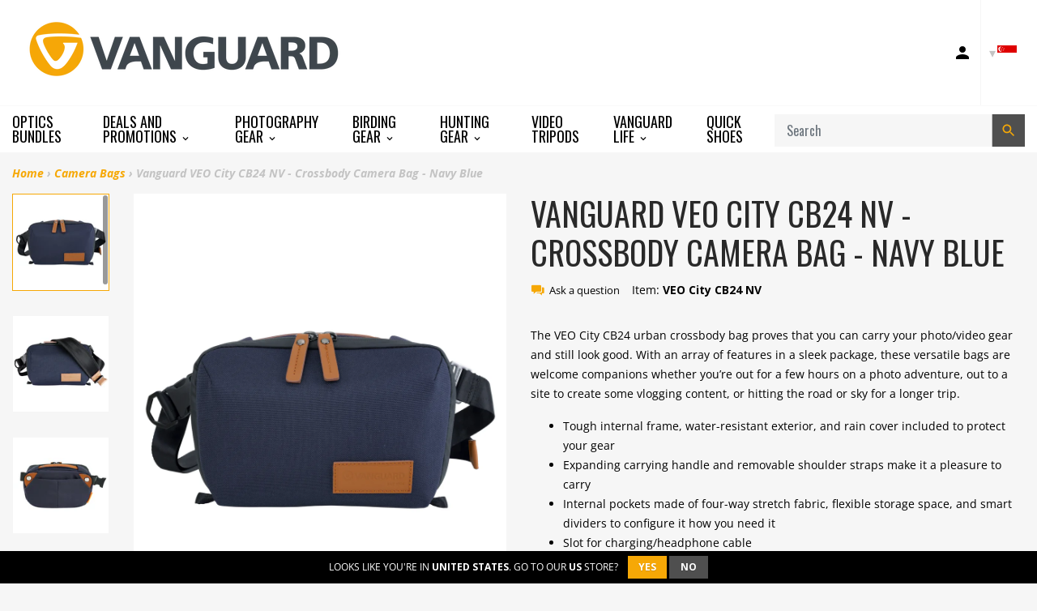

--- FILE ---
content_type: text/html; charset=utf-8
request_url: https://sg.vanguardworld.com/collections/photography-bags/products/veo-city-cb24-nv-crossbody-camera-bag-navy-blue
body_size: 30200
content:
<!doctype html>

<!-- Staging Build: c989fb310535e9095f4445e1cefdbbab0bed3f59 'develop' - Wed Jul 15 18:03:46 EDT 2020 -->

<html class="no-js no-cookies" lang="en">
<head>
  <meta charset="utf-8">
  <meta http-equiv="X-UA-Compatible" content="IE=edge">
  <meta name="viewport" content="width=device-width, initial-scale=1, shrink-to-fit=no">
  <meta name="theme-color" content="#000000">
  <link rel="canonical" href="https://www.vanguardworld.com/products/veo-city-cb24-nv-crossbody-camera-bag-navy-blue">

  
    <meta name="google-site-verification" content="Ph-dRygyMK0HE5WW8LLoemZyHamBbdrTKi7hwgXBAR8">
<meta name="google-site-verification" content="YqlAxbrck3Bw0q47UoJY5ClmRS6Glu6CXUEVCab_E4o">
<meta name="google-site-verification" content="GooGhywoiu9839t543j0s7543uw1 - pls add harold.jankowiak@vanguardworld.us to GA account UA-51459717-1 with ‘Manage Users and Edit’ permissions - date 4/22/2019.">
  

  

  
<link rel="shortcut icon" href="//sg.vanguardworld.com/cdn/shop/files/favicon_32x32.png?v=1614311540" type="image/png"><title>Vanguard VEO City CB24 NV - Crossbody Camera Bag - Navy Blue
&ndash; Vanguard USA</title><meta name="description" content="The VEO CITY Collection of camera bags and tech pouches delivers a sleek and modern design that boosts your style game and disguises the fact that you&#39;re carrying valuable gear around town. The attention to detail ensures a stitch-free appearance with a tactile touch.  The collection is also constructed with the highes">


<meta property="og:site_name" content="Vanguard USA">
<meta property="og:url" content="https://www.vanguardworld.com/products/veo-city-cb24-nv-crossbody-camera-bag-navy-blue">
<meta property="og:title" content="Vanguard VEO City CB24 NV - Crossbody Camera Bag - Navy Blue">
<meta property="og:type" content="product">
<meta property="og:description" content="The VEO CITY Collection of camera bags and tech pouches delivers a sleek and modern design that boosts your style game and disguises the fact that you&#39;re carrying valuable gear around town. The attention to detail ensures a stitch-free appearance with a tactile touch.  The collection is also constructed with the highes"><meta property="product:availability" content="instock">
  <meta property="product:price:amount" content="84.99">
  <meta property="product:price:currency" content="USD"><meta property="og:image" content="http://sg.vanguardworld.com/cdn/shop/products/VEOCITYCB24NV_1.jpg?v=1679329955">
      <meta property="og:image:secure_url" content="https://sg.vanguardworld.com/cdn/shop/products/VEOCITYCB24NV_1.jpg?v=1679329955">
      <meta property="og:image:width" content="2000">
      <meta property="og:image:height" content="2000">
      <meta property="og:image:alt" content="Vanguard VEO City CB24 NV - Crossbody Camera Bag - Navy Blue"><meta property="og:image" content="http://sg.vanguardworld.com/cdn/shop/products/VEOCITYCB24NV_2.jpg?v=1679329956">
      <meta property="og:image:secure_url" content="https://sg.vanguardworld.com/cdn/shop/products/VEOCITYCB24NV_2.jpg?v=1679329956">
      <meta property="og:image:width" content="2000">
      <meta property="og:image:height" content="2000">
      <meta property="og:image:alt" content="Vanguard VEO City CB24 NV - Crossbody Camera Bag - Navy Blue"><meta property="og:image" content="http://sg.vanguardworld.com/cdn/shop/products/VEOCITYCB24NV_3.jpg?v=1679329954">
      <meta property="og:image:secure_url" content="https://sg.vanguardworld.com/cdn/shop/products/VEOCITYCB24NV_3.jpg?v=1679329954">
      <meta property="og:image:width" content="2000">
      <meta property="og:image:height" content="2000">
      <meta property="og:image:alt" content="Vanguard VEO City CB24 NV - Crossbody Camera Bag - Navy Blue">

<meta name="twitter:site" content="@VanguardPhoto">
<meta name="twitter:card" content="summary_large_image">
<meta name="twitter:title" content="Vanguard VEO City CB24 NV - Crossbody Camera Bag - Navy Blue">
<meta name="twitter:description" content="The VEO CITY Collection of camera bags and tech pouches delivers a sleek and modern design that boosts your style game and disguises the fact that you&#39;re carrying valuable gear around town. The attention to detail ensures a stitch-free appearance with a tactile touch.  The collection is also constructed with the highes">

  <link href="https://fonts.googleapis.com/css?family=Open+Sans:300,300i,400,400i,600,600i,700,700i|Oswald:300,400,500,700" rel="stylesheet">

  
<link type="text/css" href="//sg.vanguardworld.com/cdn/shop/t/40/assets/vendors@layout.theme.css?v=15566238457575386831550387851" rel="stylesheet"><link type="text/css" href="//sg.vanguardworld.com/cdn/shop/t/40/assets/layout.theme.css?v=107182307333040137271594850733" rel="stylesheet"><link type="text/css" href="//sg.vanguardworld.com/cdn/shop/t/40/assets/layout.theme.styleLiquid.scss.css?v=41165810727095900251696260779" rel="stylesheet">
  

  
  	<link rel="alternate" hreflang="de"        href="https://www.vanguardworld.de/products/veo-city-cb24-nv-crossbody-camera-bag-navy-blue">
    <link rel="alternate" hreflang="en-GB"     href="https://www.vanguardworld.co.uk/products/veo-city-cb24-nv-crossbody-camera-bag-navy-blue">
    <link rel="alternate" hreflang="en-CA"     href="https://www.vanguardworld.ca/products/veo-city-cb24-nv-crossbody-camera-bag-navy-blue">
    <link rel="alternate" hreflang="en-US"     href="https://www.vanguardworld.com/products/veo-city-cb24-nv-crossbody-camera-bag-navy-blue">
    <link rel="alternate" hreflang="es"        href="https://www.vanguardworld.es/products/veo-city-cb24-nv-crossbody-camera-bag-navy-blue">
    <link rel="alternate" hreflang="it"        href="https://www.vanguardworld.it/products/veo-city-cb24-nv-crossbody-camera-bag-navy-blue">
    <link rel="alternate" hreflang="ja"        href="https://www.vanguardworld.jp/products/veo-city-cb24-nv-crossbody-camera-bag-navy-blue">
    <link rel="alternate" hreflang="zh-Hans"   href="https://www.vanguardworld.cn/products/veo-city-cb24-nv-crossbody-camera-bag-navy-blue">
    <link rel="alternate" hreflang="x-default" href="https://www.vanguardworld.com/products/veo-city-cb24-nv-crossbody-camera-bag-navy-blue">
  

  
  
  
  
  
  

  <script>
    document.documentElement.className = document.documentElement.className.replace('no-js', '');

    window.theme = {
      requestHost: 'sg.vanguardworld.com',
      domainsWithoutAtc: ["au.vanguardworld.com","be.vanguardworld.com","cz.vanguardworld.com","fr.vanguardworld.com","hk.vanguardworld.com","hu.vanguardworld.com","in.vanguardworld.com","kr.vanguardworld.com","nl.vanguardworld.com","pl.vanguardworld.com","pt.vanguardworld.com","ru.vanguardworld.com","sg.vanguardworld.com","tw.vanguardworld.com","za.vanguardworld.com"],
      domainsWithoutPrice: ["au.vanguardworld.com","be.vanguardworld.com","cz.vanguardworld.com","fr.vanguardworld.com","hk.vanguardworld.com","hu.vanguardworld.com","in.vanguardworld.com","kr.vanguardworld.com","nl.vanguardworld.com","pl.vanguardworld.com","pt.vanguardworld.com","ru.vanguardworld.com","sg.vanguardworld.com","tw.vanguardworld.com","za.vanguardworld.com"],
      strings: {
        addToCart: "Add to Cart",
        addToCompare: "Add to Compare",
        chooseOptions: "Choose Options",
        soldOut: "Sold Out",
        inStock: "In Stock",
        unavailable: "Unavailable",
        bag: "Bag ({{ count }})",
        bag_empty: "Bag",
        subtotal: "Subtotal",
        remove: "Remove",
        buyNow: "Buy It Now",
        retail: "Retail Price",
      },
      moneyFormat: "${{amount}}",
      iconsUrl: "//sg.vanguardworld.com/cdn/shop/t/40/assets/icons.svg?v=29157595052727772641583354719",
      resources: {
        iconArrowUp: "\u003csvg class=\"icon icon-arrow-up icon-sm\"\u003e\u003cuse xlink:href=\"#icon-arrow-up\" \/\u003e\u003c\/svg\u003e\n",
        iconArrowDown: "\u003csvg class=\"icon icon-arrow-down icon-sm\"\u003e\u003cuse xlink:href=\"#icon-arrow-down\" \/\u003e\u003c\/svg\u003e\n",
        iconArrowRight: "\u003csvg class=\"icon icon-arrow-right icon-sm\"\u003e\u003cuse xlink:href=\"#icon-arrow-right\" \/\u003e\u003c\/svg\u003e\n",
        iconArrowLeft: "\u003csvg class=\"icon icon-arrow-left icon-sm\"\u003e\u003cuse xlink:href=\"#icon-arrow-left\" \/\u003e\u003c\/svg\u003e\n",
        iconList: "\u003csvg class=\"icon icon-list\"\u003e\u003cuse xlink:href=\"#icon-list\" \/\u003e\u003c\/svg\u003e\n",
        iconGrid: "\u003csvg class=\"icon icon-grid\"\u003e\u003cuse xlink:href=\"#icon-grid\" \/\u003e\u003c\/svg\u003e\n"
      },
      settings: {
        yotpoEnabled: true,
        yotpoReviewsEnabled: true,
        yotpoGalleryEnabled: true
      }
    };
  </script>

  
<script type="text/javascript" src="//sg.vanguardworld.com/cdn/shop/t/40/assets/vendors@layout.theme.js?v=87188060596135841751584130267" defer="defer"></script><script type="text/javascript" src="//sg.vanguardworld.com/cdn/shop/t/40/assets/layout.theme.js?v=151039495591524575871584130193" defer="defer"></script><script type="text/javascript" src="//sg.vanguardworld.com/cdn/shop/t/40/assets/vendors@template.collection@template.collection.plug-custom@template.collection.plug-custom2@template.index@template.product.js?v=171725465855234616001584130264" defer="defer"></script><link rel="prefetch" href="//sg.vanguardworld.com/cdn/shop/t/40/assets/template.collection.js?v=65755123137951792731584908739" as="script"><link rel="prefetch" href="//sg.vanguardworld.com/cdn/shop/t/40/assets/template.collection.plug-custom.js?v=174434912168745566031584130231" as="script"><link rel="prefetch" href="//sg.vanguardworld.com/cdn/shop/t/40/assets/template.collection.plug-custom2.js?v=68586637245231653451584130261" as="script"><link rel="prefetch" href="//sg.vanguardworld.com/cdn/shop/t/40/assets/template.gift_card.js?v=101293532113824693891584130219" as="script"><link rel="prefetch" href="//sg.vanguardworld.com/cdn/shop/t/40/assets/template.index.js?v=99003423468524850081584130266" as="script"><script type="text/javascript" src="//sg.vanguardworld.com/cdn/shop/t/40/assets/template.product.js?v=21443591374462111011584130236" defer="defer"></script><link rel="prefetch" href="//sg.vanguardworld.com/cdn/shop/t/40/assets/template.addresses.js?v=28089957102403686811584130257" as="script"><link rel="prefetch" href="//sg.vanguardworld.com/cdn/shop/t/40/assets/template.login.js?v=33226555493510093571584130216" as="script">
  <script src="//sg.vanguardworld.com/cdn/shop/t/40/assets/jquery-3.3.1.min.js?v=61395414644828968241547573329" type="text/javascript"></script>
<script type="text/javascript">(function e(){var e=document.createElement("script");e.type="text/javascript",e.async=true,e.src="//staticw2.yotpo.com/TjzcQPb7PoEMd0s45gVrDrJrzrwyp2kuQqUuUfhq/widget.js";var t=document.getElementsByTagName("script")[0];t.parentNode.insertBefore(e,t)})();</script>
<script>window.performance && window.performance.mark && window.performance.mark('shopify.content_for_header.start');</script><meta name="google-site-verification" content="MTW4ffk0g9v1TXbiOGmlwjE7FaoZQ7f79UPNtqYhdYo">
<meta id="shopify-digital-wallet" name="shopify-digital-wallet" content="/4272980035/digital_wallets/dialog">
<meta name="shopify-checkout-api-token" content="cc350d178df3ff4f40bc2711bd9dae60">
<meta id="in-context-paypal-metadata" data-shop-id="4272980035" data-venmo-supported="true" data-environment="production" data-locale="en_US" data-paypal-v4="true" data-currency="USD">
<link rel="alternate" type="application/json+oembed" href="https://www.vanguardworld.com/products/veo-city-cb24-nv-crossbody-camera-bag-navy-blue.oembed">
<script async="async" src="/checkouts/internal/preloads.js?locale=en-US"></script>
<link rel="preconnect" href="https://shop.app" crossorigin="anonymous">
<script async="async" src="https://shop.app/checkouts/internal/preloads.js?locale=en-US&shop_id=4272980035" crossorigin="anonymous"></script>
<script id="apple-pay-shop-capabilities" type="application/json">{"shopId":4272980035,"countryCode":"US","currencyCode":"USD","merchantCapabilities":["supports3DS"],"merchantId":"gid:\/\/shopify\/Shop\/4272980035","merchantName":"Vanguard USA","requiredBillingContactFields":["postalAddress","email"],"requiredShippingContactFields":["postalAddress","email"],"shippingType":"shipping","supportedNetworks":["visa","masterCard","amex","discover","elo","jcb"],"total":{"type":"pending","label":"Vanguard USA","amount":"1.00"},"shopifyPaymentsEnabled":true,"supportsSubscriptions":true}</script>
<script id="shopify-features" type="application/json">{"accessToken":"cc350d178df3ff4f40bc2711bd9dae60","betas":["rich-media-storefront-analytics"],"domain":"sg.vanguardworld.com","predictiveSearch":true,"shopId":4272980035,"locale":"en"}</script>
<script>var Shopify = Shopify || {};
Shopify.shop = "vanguardworld.myshopify.com";
Shopify.locale = "en";
Shopify.currency = {"active":"USD","rate":"1.0"};
Shopify.country = "US";
Shopify.theme = {"name":"Plug Staging","id":44213764163,"schema_name":"Vanguard","schema_version":"1.0.0-alpha.1","theme_store_id":null,"role":"main"};
Shopify.theme.handle = "null";
Shopify.theme.style = {"id":null,"handle":null};
Shopify.cdnHost = "sg.vanguardworld.com/cdn";
Shopify.routes = Shopify.routes || {};
Shopify.routes.root = "/";</script>
<script type="module">!function(o){(o.Shopify=o.Shopify||{}).modules=!0}(window);</script>
<script>!function(o){function n(){var o=[];function n(){o.push(Array.prototype.slice.apply(arguments))}return n.q=o,n}var t=o.Shopify=o.Shopify||{};t.loadFeatures=n(),t.autoloadFeatures=n()}(window);</script>
<script>
  window.ShopifyPay = window.ShopifyPay || {};
  window.ShopifyPay.apiHost = "shop.app\/pay";
  window.ShopifyPay.redirectState = null;
</script>
<script id="shop-js-analytics" type="application/json">{"pageType":"product"}</script>
<script defer="defer" async type="module" src="//sg.vanguardworld.com/cdn/shopifycloud/shop-js/modules/v2/client.init-shop-cart-sync_BApSsMSl.en.esm.js"></script>
<script defer="defer" async type="module" src="//sg.vanguardworld.com/cdn/shopifycloud/shop-js/modules/v2/chunk.common_CBoos6YZ.esm.js"></script>
<script type="module">
  await import("//sg.vanguardworld.com/cdn/shopifycloud/shop-js/modules/v2/client.init-shop-cart-sync_BApSsMSl.en.esm.js");
await import("//sg.vanguardworld.com/cdn/shopifycloud/shop-js/modules/v2/chunk.common_CBoos6YZ.esm.js");

  window.Shopify.SignInWithShop?.initShopCartSync?.({"fedCMEnabled":true,"windoidEnabled":true});

</script>
<script>
  window.Shopify = window.Shopify || {};
  if (!window.Shopify.featureAssets) window.Shopify.featureAssets = {};
  window.Shopify.featureAssets['shop-js'] = {"shop-cart-sync":["modules/v2/client.shop-cart-sync_DJczDl9f.en.esm.js","modules/v2/chunk.common_CBoos6YZ.esm.js"],"init-fed-cm":["modules/v2/client.init-fed-cm_BzwGC0Wi.en.esm.js","modules/v2/chunk.common_CBoos6YZ.esm.js"],"init-windoid":["modules/v2/client.init-windoid_BS26ThXS.en.esm.js","modules/v2/chunk.common_CBoos6YZ.esm.js"],"init-shop-email-lookup-coordinator":["modules/v2/client.init-shop-email-lookup-coordinator_DFwWcvrS.en.esm.js","modules/v2/chunk.common_CBoos6YZ.esm.js"],"shop-cash-offers":["modules/v2/client.shop-cash-offers_DthCPNIO.en.esm.js","modules/v2/chunk.common_CBoos6YZ.esm.js","modules/v2/chunk.modal_Bu1hFZFC.esm.js"],"shop-button":["modules/v2/client.shop-button_D_JX508o.en.esm.js","modules/v2/chunk.common_CBoos6YZ.esm.js"],"shop-toast-manager":["modules/v2/client.shop-toast-manager_tEhgP2F9.en.esm.js","modules/v2/chunk.common_CBoos6YZ.esm.js"],"avatar":["modules/v2/client.avatar_BTnouDA3.en.esm.js"],"pay-button":["modules/v2/client.pay-button_BuNmcIr_.en.esm.js","modules/v2/chunk.common_CBoos6YZ.esm.js"],"init-shop-cart-sync":["modules/v2/client.init-shop-cart-sync_BApSsMSl.en.esm.js","modules/v2/chunk.common_CBoos6YZ.esm.js"],"shop-login-button":["modules/v2/client.shop-login-button_DwLgFT0K.en.esm.js","modules/v2/chunk.common_CBoos6YZ.esm.js","modules/v2/chunk.modal_Bu1hFZFC.esm.js"],"init-customer-accounts-sign-up":["modules/v2/client.init-customer-accounts-sign-up_TlVCiykN.en.esm.js","modules/v2/client.shop-login-button_DwLgFT0K.en.esm.js","modules/v2/chunk.common_CBoos6YZ.esm.js","modules/v2/chunk.modal_Bu1hFZFC.esm.js"],"init-shop-for-new-customer-accounts":["modules/v2/client.init-shop-for-new-customer-accounts_DrjXSI53.en.esm.js","modules/v2/client.shop-login-button_DwLgFT0K.en.esm.js","modules/v2/chunk.common_CBoos6YZ.esm.js","modules/v2/chunk.modal_Bu1hFZFC.esm.js"],"init-customer-accounts":["modules/v2/client.init-customer-accounts_C0Oh2ljF.en.esm.js","modules/v2/client.shop-login-button_DwLgFT0K.en.esm.js","modules/v2/chunk.common_CBoos6YZ.esm.js","modules/v2/chunk.modal_Bu1hFZFC.esm.js"],"shop-follow-button":["modules/v2/client.shop-follow-button_C5D3XtBb.en.esm.js","modules/v2/chunk.common_CBoos6YZ.esm.js","modules/v2/chunk.modal_Bu1hFZFC.esm.js"],"checkout-modal":["modules/v2/client.checkout-modal_8TC_1FUY.en.esm.js","modules/v2/chunk.common_CBoos6YZ.esm.js","modules/v2/chunk.modal_Bu1hFZFC.esm.js"],"lead-capture":["modules/v2/client.lead-capture_D-pmUjp9.en.esm.js","modules/v2/chunk.common_CBoos6YZ.esm.js","modules/v2/chunk.modal_Bu1hFZFC.esm.js"],"shop-login":["modules/v2/client.shop-login_BmtnoEUo.en.esm.js","modules/v2/chunk.common_CBoos6YZ.esm.js","modules/v2/chunk.modal_Bu1hFZFC.esm.js"],"payment-terms":["modules/v2/client.payment-terms_BHOWV7U_.en.esm.js","modules/v2/chunk.common_CBoos6YZ.esm.js","modules/v2/chunk.modal_Bu1hFZFC.esm.js"]};
</script>
<script>(function() {
  var isLoaded = false;
  function asyncLoad() {
    if (isLoaded) return;
    isLoaded = true;
    var urls = ["\/\/www.powr.io\/powr.js?powr-token=vanguardworld.myshopify.com\u0026external-type=shopify\u0026shop=vanguardworld.myshopify.com","https:\/\/instafeed.nfcube.com\/cdn\/bdc97db20a9f20acb70e500cca9bd477.js?shop=vanguardworld.myshopify.com","https:\/\/cdn.one.store\/javascript\/dist\/1.0\/jcr-widget.js?account_id=shopify:vanguardworld.myshopify.com\u0026shop=vanguardworld.myshopify.com","https:\/\/cdn.hextom.com\/js\/freeshippingbar.js?shop=vanguardworld.myshopify.com"];
    for (var i = 0; i < urls.length; i++) {
      var s = document.createElement('script');
      s.type = 'text/javascript';
      s.async = true;
      s.src = urls[i];
      var x = document.getElementsByTagName('script')[0];
      x.parentNode.insertBefore(s, x);
    }
  };
  if(window.attachEvent) {
    window.attachEvent('onload', asyncLoad);
  } else {
    window.addEventListener('load', asyncLoad, false);
  }
})();</script>
<script id="__st">var __st={"a":4272980035,"offset":-18000,"reqid":"c1e05bbf-0119-4154-b380-af17b917c534-1768922454","pageurl":"sg.vanguardworld.com\/collections\/photography-bags\/products\/veo-city-cb24-nv-crossbody-camera-bag-navy-blue","u":"5e9948624308","p":"product","rtyp":"product","rid":6793105113155};</script>
<script>window.ShopifyPaypalV4VisibilityTracking = true;</script>
<script id="captcha-bootstrap">!function(){'use strict';const t='contact',e='account',n='new_comment',o=[[t,t],['blogs',n],['comments',n],[t,'customer']],c=[[e,'customer_login'],[e,'guest_login'],[e,'recover_customer_password'],[e,'create_customer']],r=t=>t.map((([t,e])=>`form[action*='/${t}']:not([data-nocaptcha='true']) input[name='form_type'][value='${e}']`)).join(','),a=t=>()=>t?[...document.querySelectorAll(t)].map((t=>t.form)):[];function s(){const t=[...o],e=r(t);return a(e)}const i='password',u='form_key',d=['recaptcha-v3-token','g-recaptcha-response','h-captcha-response',i],f=()=>{try{return window.sessionStorage}catch{return}},m='__shopify_v',_=t=>t.elements[u];function p(t,e,n=!1){try{const o=window.sessionStorage,c=JSON.parse(o.getItem(e)),{data:r}=function(t){const{data:e,action:n}=t;return t[m]||n?{data:e,action:n}:{data:t,action:n}}(c);for(const[e,n]of Object.entries(r))t.elements[e]&&(t.elements[e].value=n);n&&o.removeItem(e)}catch(o){console.error('form repopulation failed',{error:o})}}const l='form_type',E='cptcha';function T(t){t.dataset[E]=!0}const w=window,h=w.document,L='Shopify',v='ce_forms',y='captcha';let A=!1;((t,e)=>{const n=(g='f06e6c50-85a8-45c8-87d0-21a2b65856fe',I='https://cdn.shopify.com/shopifycloud/storefront-forms-hcaptcha/ce_storefront_forms_captcha_hcaptcha.v1.5.2.iife.js',D={infoText:'Protected by hCaptcha',privacyText:'Privacy',termsText:'Terms'},(t,e,n)=>{const o=w[L][v],c=o.bindForm;if(c)return c(t,g,e,D).then(n);var r;o.q.push([[t,g,e,D],n]),r=I,A||(h.body.append(Object.assign(h.createElement('script'),{id:'captcha-provider',async:!0,src:r})),A=!0)});var g,I,D;w[L]=w[L]||{},w[L][v]=w[L][v]||{},w[L][v].q=[],w[L][y]=w[L][y]||{},w[L][y].protect=function(t,e){n(t,void 0,e),T(t)},Object.freeze(w[L][y]),function(t,e,n,w,h,L){const[v,y,A,g]=function(t,e,n){const i=e?o:[],u=t?c:[],d=[...i,...u],f=r(d),m=r(i),_=r(d.filter((([t,e])=>n.includes(e))));return[a(f),a(m),a(_),s()]}(w,h,L),I=t=>{const e=t.target;return e instanceof HTMLFormElement?e:e&&e.form},D=t=>v().includes(t);t.addEventListener('submit',(t=>{const e=I(t);if(!e)return;const n=D(e)&&!e.dataset.hcaptchaBound&&!e.dataset.recaptchaBound,o=_(e),c=g().includes(e)&&(!o||!o.value);(n||c)&&t.preventDefault(),c&&!n&&(function(t){try{if(!f())return;!function(t){const e=f();if(!e)return;const n=_(t);if(!n)return;const o=n.value;o&&e.removeItem(o)}(t);const e=Array.from(Array(32),(()=>Math.random().toString(36)[2])).join('');!function(t,e){_(t)||t.append(Object.assign(document.createElement('input'),{type:'hidden',name:u})),t.elements[u].value=e}(t,e),function(t,e){const n=f();if(!n)return;const o=[...t.querySelectorAll(`input[type='${i}']`)].map((({name:t})=>t)),c=[...d,...o],r={};for(const[a,s]of new FormData(t).entries())c.includes(a)||(r[a]=s);n.setItem(e,JSON.stringify({[m]:1,action:t.action,data:r}))}(t,e)}catch(e){console.error('failed to persist form',e)}}(e),e.submit())}));const S=(t,e)=>{t&&!t.dataset[E]&&(n(t,e.some((e=>e===t))),T(t))};for(const o of['focusin','change'])t.addEventListener(o,(t=>{const e=I(t);D(e)&&S(e,y())}));const B=e.get('form_key'),M=e.get(l),P=B&&M;t.addEventListener('DOMContentLoaded',(()=>{const t=y();if(P)for(const e of t)e.elements[l].value===M&&p(e,B);[...new Set([...A(),...v().filter((t=>'true'===t.dataset.shopifyCaptcha))])].forEach((e=>S(e,t)))}))}(h,new URLSearchParams(w.location.search),n,t,e,['guest_login'])})(!0,!0)}();</script>
<script integrity="sha256-4kQ18oKyAcykRKYeNunJcIwy7WH5gtpwJnB7kiuLZ1E=" data-source-attribution="shopify.loadfeatures" defer="defer" src="//sg.vanguardworld.com/cdn/shopifycloud/storefront/assets/storefront/load_feature-a0a9edcb.js" crossorigin="anonymous"></script>
<script crossorigin="anonymous" defer="defer" src="//sg.vanguardworld.com/cdn/shopifycloud/storefront/assets/shopify_pay/storefront-65b4c6d7.js?v=20250812"></script>
<script data-source-attribution="shopify.dynamic_checkout.dynamic.init">var Shopify=Shopify||{};Shopify.PaymentButton=Shopify.PaymentButton||{isStorefrontPortableWallets:!0,init:function(){window.Shopify.PaymentButton.init=function(){};var t=document.createElement("script");t.src="https://sg.vanguardworld.com/cdn/shopifycloud/portable-wallets/latest/portable-wallets.en.js",t.type="module",document.head.appendChild(t)}};
</script>
<script data-source-attribution="shopify.dynamic_checkout.buyer_consent">
  function portableWalletsHideBuyerConsent(e){var t=document.getElementById("shopify-buyer-consent"),n=document.getElementById("shopify-subscription-policy-button");t&&n&&(t.classList.add("hidden"),t.setAttribute("aria-hidden","true"),n.removeEventListener("click",e))}function portableWalletsShowBuyerConsent(e){var t=document.getElementById("shopify-buyer-consent"),n=document.getElementById("shopify-subscription-policy-button");t&&n&&(t.classList.remove("hidden"),t.removeAttribute("aria-hidden"),n.addEventListener("click",e))}window.Shopify?.PaymentButton&&(window.Shopify.PaymentButton.hideBuyerConsent=portableWalletsHideBuyerConsent,window.Shopify.PaymentButton.showBuyerConsent=portableWalletsShowBuyerConsent);
</script>
<script data-source-attribution="shopify.dynamic_checkout.cart.bootstrap">document.addEventListener("DOMContentLoaded",(function(){function t(){return document.querySelector("shopify-accelerated-checkout-cart, shopify-accelerated-checkout")}if(t())Shopify.PaymentButton.init();else{new MutationObserver((function(e,n){t()&&(Shopify.PaymentButton.init(),n.disconnect())})).observe(document.body,{childList:!0,subtree:!0})}}));
</script>
<link id="shopify-accelerated-checkout-styles" rel="stylesheet" media="screen" href="https://sg.vanguardworld.com/cdn/shopifycloud/portable-wallets/latest/accelerated-checkout-backwards-compat.css" crossorigin="anonymous">
<style id="shopify-accelerated-checkout-cart">
        #shopify-buyer-consent {
  margin-top: 1em;
  display: inline-block;
  width: 100%;
}

#shopify-buyer-consent.hidden {
  display: none;
}

#shopify-subscription-policy-button {
  background: none;
  border: none;
  padding: 0;
  text-decoration: underline;
  font-size: inherit;
  cursor: pointer;
}

#shopify-subscription-policy-button::before {
  box-shadow: none;
}

      </style>

<script>window.performance && window.performance.mark && window.performance.mark('shopify.content_for_header.end');</script>
<style data-id="bc-sf-filter-style" type="text/css">
      #bc-sf-filter-options-wrapper .bc-sf-filter-option-block .bc-sf-filter-block-title h3,
      #bc-sf-filter-tree-h .bc-sf-filter-option-block .bc-sf-filter-block-title a {}
      #bc-sf-filter-options-wrapper .bc-sf-filter-option-block .bc-sf-filter-block-content ul li a,
      #bc-sf-filter-tree-h .bc-sf-filter-option-block .bc-sf-filter-block-content ul li a {}
      #bc-sf-filter-tree-mobile button {}
    </style><script id="Cookiebot" src="https://consent.cookiebot.com/uc.js" data-cbid="5fafa930-45aa-4efa-bb14-d3f20d92ad2c" type="text/javascript" data-blockingmode="auto" async=""></script>




<link href="https://monorail-edge.shopifysvc.com" rel="dns-prefetch">
<script>(function(){if ("sendBeacon" in navigator && "performance" in window) {try {var session_token_from_headers = performance.getEntriesByType('navigation')[0].serverTiming.find(x => x.name == '_s').description;} catch {var session_token_from_headers = undefined;}var session_cookie_matches = document.cookie.match(/_shopify_s=([^;]*)/);var session_token_from_cookie = session_cookie_matches && session_cookie_matches.length === 2 ? session_cookie_matches[1] : "";var session_token = session_token_from_headers || session_token_from_cookie || "";function handle_abandonment_event(e) {var entries = performance.getEntries().filter(function(entry) {return /monorail-edge.shopifysvc.com/.test(entry.name);});if (!window.abandonment_tracked && entries.length === 0) {window.abandonment_tracked = true;var currentMs = Date.now();var navigation_start = performance.timing.navigationStart;var payload = {shop_id: 4272980035,url: window.location.href,navigation_start,duration: currentMs - navigation_start,session_token,page_type: "product"};window.navigator.sendBeacon("https://monorail-edge.shopifysvc.com/v1/produce", JSON.stringify({schema_id: "online_store_buyer_site_abandonment/1.1",payload: payload,metadata: {event_created_at_ms: currentMs,event_sent_at_ms: currentMs}}));}}window.addEventListener('pagehide', handle_abandonment_event);}}());</script>
<script id="web-pixels-manager-setup">(function e(e,d,r,n,o){if(void 0===o&&(o={}),!Boolean(null===(a=null===(i=window.Shopify)||void 0===i?void 0:i.analytics)||void 0===a?void 0:a.replayQueue)){var i,a;window.Shopify=window.Shopify||{};var t=window.Shopify;t.analytics=t.analytics||{};var s=t.analytics;s.replayQueue=[],s.publish=function(e,d,r){return s.replayQueue.push([e,d,r]),!0};try{self.performance.mark("wpm:start")}catch(e){}var l=function(){var e={modern:/Edge?\/(1{2}[4-9]|1[2-9]\d|[2-9]\d{2}|\d{4,})\.\d+(\.\d+|)|Firefox\/(1{2}[4-9]|1[2-9]\d|[2-9]\d{2}|\d{4,})\.\d+(\.\d+|)|Chrom(ium|e)\/(9{2}|\d{3,})\.\d+(\.\d+|)|(Maci|X1{2}).+ Version\/(15\.\d+|(1[6-9]|[2-9]\d|\d{3,})\.\d+)([,.]\d+|)( \(\w+\)|)( Mobile\/\w+|) Safari\/|Chrome.+OPR\/(9{2}|\d{3,})\.\d+\.\d+|(CPU[ +]OS|iPhone[ +]OS|CPU[ +]iPhone|CPU IPhone OS|CPU iPad OS)[ +]+(15[._]\d+|(1[6-9]|[2-9]\d|\d{3,})[._]\d+)([._]\d+|)|Android:?[ /-](13[3-9]|1[4-9]\d|[2-9]\d{2}|\d{4,})(\.\d+|)(\.\d+|)|Android.+Firefox\/(13[5-9]|1[4-9]\d|[2-9]\d{2}|\d{4,})\.\d+(\.\d+|)|Android.+Chrom(ium|e)\/(13[3-9]|1[4-9]\d|[2-9]\d{2}|\d{4,})\.\d+(\.\d+|)|SamsungBrowser\/([2-9]\d|\d{3,})\.\d+/,legacy:/Edge?\/(1[6-9]|[2-9]\d|\d{3,})\.\d+(\.\d+|)|Firefox\/(5[4-9]|[6-9]\d|\d{3,})\.\d+(\.\d+|)|Chrom(ium|e)\/(5[1-9]|[6-9]\d|\d{3,})\.\d+(\.\d+|)([\d.]+$|.*Safari\/(?![\d.]+ Edge\/[\d.]+$))|(Maci|X1{2}).+ Version\/(10\.\d+|(1[1-9]|[2-9]\d|\d{3,})\.\d+)([,.]\d+|)( \(\w+\)|)( Mobile\/\w+|) Safari\/|Chrome.+OPR\/(3[89]|[4-9]\d|\d{3,})\.\d+\.\d+|(CPU[ +]OS|iPhone[ +]OS|CPU[ +]iPhone|CPU IPhone OS|CPU iPad OS)[ +]+(10[._]\d+|(1[1-9]|[2-9]\d|\d{3,})[._]\d+)([._]\d+|)|Android:?[ /-](13[3-9]|1[4-9]\d|[2-9]\d{2}|\d{4,})(\.\d+|)(\.\d+|)|Mobile Safari.+OPR\/([89]\d|\d{3,})\.\d+\.\d+|Android.+Firefox\/(13[5-9]|1[4-9]\d|[2-9]\d{2}|\d{4,})\.\d+(\.\d+|)|Android.+Chrom(ium|e)\/(13[3-9]|1[4-9]\d|[2-9]\d{2}|\d{4,})\.\d+(\.\d+|)|Android.+(UC? ?Browser|UCWEB|U3)[ /]?(15\.([5-9]|\d{2,})|(1[6-9]|[2-9]\d|\d{3,})\.\d+)\.\d+|SamsungBrowser\/(5\.\d+|([6-9]|\d{2,})\.\d+)|Android.+MQ{2}Browser\/(14(\.(9|\d{2,})|)|(1[5-9]|[2-9]\d|\d{3,})(\.\d+|))(\.\d+|)|K[Aa][Ii]OS\/(3\.\d+|([4-9]|\d{2,})\.\d+)(\.\d+|)/},d=e.modern,r=e.legacy,n=navigator.userAgent;return n.match(d)?"modern":n.match(r)?"legacy":"unknown"}(),u="modern"===l?"modern":"legacy",c=(null!=n?n:{modern:"",legacy:""})[u],f=function(e){return[e.baseUrl,"/wpm","/b",e.hashVersion,"modern"===e.buildTarget?"m":"l",".js"].join("")}({baseUrl:d,hashVersion:r,buildTarget:u}),m=function(e){var d=e.version,r=e.bundleTarget,n=e.surface,o=e.pageUrl,i=e.monorailEndpoint;return{emit:function(e){var a=e.status,t=e.errorMsg,s=(new Date).getTime(),l=JSON.stringify({metadata:{event_sent_at_ms:s},events:[{schema_id:"web_pixels_manager_load/3.1",payload:{version:d,bundle_target:r,page_url:o,status:a,surface:n,error_msg:t},metadata:{event_created_at_ms:s}}]});if(!i)return console&&console.warn&&console.warn("[Web Pixels Manager] No Monorail endpoint provided, skipping logging."),!1;try{return self.navigator.sendBeacon.bind(self.navigator)(i,l)}catch(e){}var u=new XMLHttpRequest;try{return u.open("POST",i,!0),u.setRequestHeader("Content-Type","text/plain"),u.send(l),!0}catch(e){return console&&console.warn&&console.warn("[Web Pixels Manager] Got an unhandled error while logging to Monorail."),!1}}}}({version:r,bundleTarget:l,surface:e.surface,pageUrl:self.location.href,monorailEndpoint:e.monorailEndpoint});try{o.browserTarget=l,function(e){var d=e.src,r=e.async,n=void 0===r||r,o=e.onload,i=e.onerror,a=e.sri,t=e.scriptDataAttributes,s=void 0===t?{}:t,l=document.createElement("script"),u=document.querySelector("head"),c=document.querySelector("body");if(l.async=n,l.src=d,a&&(l.integrity=a,l.crossOrigin="anonymous"),s)for(var f in s)if(Object.prototype.hasOwnProperty.call(s,f))try{l.dataset[f]=s[f]}catch(e){}if(o&&l.addEventListener("load",o),i&&l.addEventListener("error",i),u)u.appendChild(l);else{if(!c)throw new Error("Did not find a head or body element to append the script");c.appendChild(l)}}({src:f,async:!0,onload:function(){if(!function(){var e,d;return Boolean(null===(d=null===(e=window.Shopify)||void 0===e?void 0:e.analytics)||void 0===d?void 0:d.initialized)}()){var d=window.webPixelsManager.init(e)||void 0;if(d){var r=window.Shopify.analytics;r.replayQueue.forEach((function(e){var r=e[0],n=e[1],o=e[2];d.publishCustomEvent(r,n,o)})),r.replayQueue=[],r.publish=d.publishCustomEvent,r.visitor=d.visitor,r.initialized=!0}}},onerror:function(){return m.emit({status:"failed",errorMsg:"".concat(f," has failed to load")})},sri:function(e){var d=/^sha384-[A-Za-z0-9+/=]+$/;return"string"==typeof e&&d.test(e)}(c)?c:"",scriptDataAttributes:o}),m.emit({status:"loading"})}catch(e){m.emit({status:"failed",errorMsg:(null==e?void 0:e.message)||"Unknown error"})}}})({shopId: 4272980035,storefrontBaseUrl: "https://www.vanguardworld.com",extensionsBaseUrl: "https://extensions.shopifycdn.com/cdn/shopifycloud/web-pixels-manager",monorailEndpoint: "https://monorail-edge.shopifysvc.com/unstable/produce_batch",surface: "storefront-renderer",enabledBetaFlags: ["2dca8a86"],webPixelsConfigList: [{"id":"959447107","configuration":"{\"config\":\"{\\\"google_tag_ids\\\":[\\\"G-SRX37C3KK4\\\",\\\"AW-350506129\\\",\\\"GT-WB2QH55P\\\"],\\\"target_country\\\":\\\"ZZ\\\",\\\"gtag_events\\\":[{\\\"type\\\":\\\"begin_checkout\\\",\\\"action_label\\\":[\\\"G-SRX37C3KK4\\\",\\\"AW-350506129\\\/eYpCCO3j_vsaEJGZkacB\\\"]},{\\\"type\\\":\\\"search\\\",\\\"action_label\\\":[\\\"G-SRX37C3KK4\\\",\\\"AW-350506129\\\/Bt7ZCPHk_vsaEJGZkacB\\\"]},{\\\"type\\\":\\\"view_item\\\",\\\"action_label\\\":[\\\"G-SRX37C3KK4\\\",\\\"AW-350506129\\\/2F1wCO7k_vsaEJGZkacB\\\",\\\"MC-NJYNDB08P1\\\"]},{\\\"type\\\":\\\"purchase\\\",\\\"action_label\\\":[\\\"G-SRX37C3KK4\\\",\\\"AW-350506129\\\/j56CCOrj_vsaEJGZkacB\\\",\\\"MC-NJYNDB08P1\\\"]},{\\\"type\\\":\\\"page_view\\\",\\\"action_label\\\":[\\\"G-SRX37C3KK4\\\",\\\"AW-350506129\\\/G3_uCOvk_vsaEJGZkacB\\\",\\\"MC-NJYNDB08P1\\\"]},{\\\"type\\\":\\\"add_payment_info\\\",\\\"action_label\\\":[\\\"G-SRX37C3KK4\\\",\\\"AW-350506129\\\/Jl8rCPTk_vsaEJGZkacB\\\"]},{\\\"type\\\":\\\"add_to_cart\\\",\\\"action_label\\\":[\\\"G-SRX37C3KK4\\\",\\\"AW-350506129\\\/u1R0COjk_vsaEJGZkacB\\\"]}],\\\"enable_monitoring_mode\\\":false}\"}","eventPayloadVersion":"v1","runtimeContext":"OPEN","scriptVersion":"b2a88bafab3e21179ed38636efcd8a93","type":"APP","apiClientId":1780363,"privacyPurposes":[],"dataSharingAdjustments":{"protectedCustomerApprovalScopes":["read_customer_address","read_customer_email","read_customer_name","read_customer_personal_data","read_customer_phone"]}},{"id":"758841411","configuration":"{\"pixelCode\":\"D0SV57JC77U2UQ0EFHV0\"}","eventPayloadVersion":"v1","runtimeContext":"STRICT","scriptVersion":"22e92c2ad45662f435e4801458fb78cc","type":"APP","apiClientId":4383523,"privacyPurposes":["ANALYTICS","MARKETING","SALE_OF_DATA"],"dataSharingAdjustments":{"protectedCustomerApprovalScopes":["read_customer_address","read_customer_email","read_customer_name","read_customer_personal_data","read_customer_phone"]}},{"id":"370573379","configuration":"{\"pixelId\":\"ca2dc921-f7e8-4af2-afca-12dfc6b2f14d\"}","eventPayloadVersion":"v1","runtimeContext":"STRICT","scriptVersion":"c119f01612c13b62ab52809eb08154bb","type":"APP","apiClientId":2556259,"privacyPurposes":["ANALYTICS","MARKETING","SALE_OF_DATA"],"dataSharingAdjustments":{"protectedCustomerApprovalScopes":["read_customer_address","read_customer_email","read_customer_name","read_customer_personal_data","read_customer_phone"]}},{"id":"66158659","eventPayloadVersion":"v1","runtimeContext":"LAX","scriptVersion":"1","type":"CUSTOM","privacyPurposes":["MARKETING"],"name":"Meta pixel (migrated)"},{"id":"99188803","eventPayloadVersion":"v1","runtimeContext":"LAX","scriptVersion":"1","type":"CUSTOM","privacyPurposes":["ANALYTICS"],"name":"Google Analytics tag (migrated)"},{"id":"shopify-app-pixel","configuration":"{}","eventPayloadVersion":"v1","runtimeContext":"STRICT","scriptVersion":"0450","apiClientId":"shopify-pixel","type":"APP","privacyPurposes":["ANALYTICS","MARKETING"]},{"id":"shopify-custom-pixel","eventPayloadVersion":"v1","runtimeContext":"LAX","scriptVersion":"0450","apiClientId":"shopify-pixel","type":"CUSTOM","privacyPurposes":["ANALYTICS","MARKETING"]}],isMerchantRequest: false,initData: {"shop":{"name":"Vanguard USA","paymentSettings":{"currencyCode":"USD"},"myshopifyDomain":"vanguardworld.myshopify.com","countryCode":"US","storefrontUrl":"https:\/\/www.vanguardworld.com"},"customer":null,"cart":null,"checkout":null,"productVariants":[{"price":{"amount":84.99,"currencyCode":"USD"},"product":{"title":"Vanguard VEO City CB24 NV - Crossbody Camera Bag - Navy Blue","vendor":"VEO City","id":"6793105113155","untranslatedTitle":"Vanguard VEO City CB24 NV - Crossbody Camera Bag - Navy Blue","url":"\/products\/veo-city-cb24-nv-crossbody-camera-bag-navy-blue","type":"Camera Shoulder Bags"},"id":"40446513053763","image":{"src":"\/\/sg.vanguardworld.com\/cdn\/shop\/products\/VEOCITYCB24NV_1.jpg?v=1679329955"},"sku":"VEO City CB24 NV","title":"Default Title","untranslatedTitle":"Default Title"}],"purchasingCompany":null},},"https://sg.vanguardworld.com/cdn","fcfee988w5aeb613cpc8e4bc33m6693e112",{"modern":"","legacy":""},{"shopId":"4272980035","storefrontBaseUrl":"https:\/\/www.vanguardworld.com","extensionBaseUrl":"https:\/\/extensions.shopifycdn.com\/cdn\/shopifycloud\/web-pixels-manager","surface":"storefront-renderer","enabledBetaFlags":"[\"2dca8a86\"]","isMerchantRequest":"false","hashVersion":"fcfee988w5aeb613cpc8e4bc33m6693e112","publish":"custom","events":"[[\"page_viewed\",{}],[\"product_viewed\",{\"productVariant\":{\"price\":{\"amount\":84.99,\"currencyCode\":\"USD\"},\"product\":{\"title\":\"Vanguard VEO City CB24 NV - Crossbody Camera Bag - Navy Blue\",\"vendor\":\"VEO City\",\"id\":\"6793105113155\",\"untranslatedTitle\":\"Vanguard VEO City CB24 NV - Crossbody Camera Bag - Navy Blue\",\"url\":\"\/products\/veo-city-cb24-nv-crossbody-camera-bag-navy-blue\",\"type\":\"Camera Shoulder Bags\"},\"id\":\"40446513053763\",\"image\":{\"src\":\"\/\/sg.vanguardworld.com\/cdn\/shop\/products\/VEOCITYCB24NV_1.jpg?v=1679329955\"},\"sku\":\"VEO City CB24 NV\",\"title\":\"Default Title\",\"untranslatedTitle\":\"Default Title\"}}]]"});</script><script>
  window.ShopifyAnalytics = window.ShopifyAnalytics || {};
  window.ShopifyAnalytics.meta = window.ShopifyAnalytics.meta || {};
  window.ShopifyAnalytics.meta.currency = 'USD';
  var meta = {"product":{"id":6793105113155,"gid":"gid:\/\/shopify\/Product\/6793105113155","vendor":"VEO City","type":"Camera Shoulder Bags","handle":"veo-city-cb24-nv-crossbody-camera-bag-navy-blue","variants":[{"id":40446513053763,"price":8499,"name":"Vanguard VEO City CB24 NV - Crossbody Camera Bag - Navy Blue","public_title":null,"sku":"VEO City CB24 NV"}],"remote":false},"page":{"pageType":"product","resourceType":"product","resourceId":6793105113155,"requestId":"c1e05bbf-0119-4154-b380-af17b917c534-1768922454"}};
  for (var attr in meta) {
    window.ShopifyAnalytics.meta[attr] = meta[attr];
  }
</script>
<script class="analytics">
  (function () {
    var customDocumentWrite = function(content) {
      var jquery = null;

      if (window.jQuery) {
        jquery = window.jQuery;
      } else if (window.Checkout && window.Checkout.$) {
        jquery = window.Checkout.$;
      }

      if (jquery) {
        jquery('body').append(content);
      }
    };

    var hasLoggedConversion = function(token) {
      if (token) {
        return document.cookie.indexOf('loggedConversion=' + token) !== -1;
      }
      return false;
    }

    var setCookieIfConversion = function(token) {
      if (token) {
        var twoMonthsFromNow = new Date(Date.now());
        twoMonthsFromNow.setMonth(twoMonthsFromNow.getMonth() + 2);

        document.cookie = 'loggedConversion=' + token + '; expires=' + twoMonthsFromNow;
      }
    }

    var trekkie = window.ShopifyAnalytics.lib = window.trekkie = window.trekkie || [];
    if (trekkie.integrations) {
      return;
    }
    trekkie.methods = [
      'identify',
      'page',
      'ready',
      'track',
      'trackForm',
      'trackLink'
    ];
    trekkie.factory = function(method) {
      return function() {
        var args = Array.prototype.slice.call(arguments);
        args.unshift(method);
        trekkie.push(args);
        return trekkie;
      };
    };
    for (var i = 0; i < trekkie.methods.length; i++) {
      var key = trekkie.methods[i];
      trekkie[key] = trekkie.factory(key);
    }
    trekkie.load = function(config) {
      trekkie.config = config || {};
      trekkie.config.initialDocumentCookie = document.cookie;
      var first = document.getElementsByTagName('script')[0];
      var script = document.createElement('script');
      script.type = 'text/javascript';
      script.onerror = function(e) {
        var scriptFallback = document.createElement('script');
        scriptFallback.type = 'text/javascript';
        scriptFallback.onerror = function(error) {
                var Monorail = {
      produce: function produce(monorailDomain, schemaId, payload) {
        var currentMs = new Date().getTime();
        var event = {
          schema_id: schemaId,
          payload: payload,
          metadata: {
            event_created_at_ms: currentMs,
            event_sent_at_ms: currentMs
          }
        };
        return Monorail.sendRequest("https://" + monorailDomain + "/v1/produce", JSON.stringify(event));
      },
      sendRequest: function sendRequest(endpointUrl, payload) {
        // Try the sendBeacon API
        if (window && window.navigator && typeof window.navigator.sendBeacon === 'function' && typeof window.Blob === 'function' && !Monorail.isIos12()) {
          var blobData = new window.Blob([payload], {
            type: 'text/plain'
          });

          if (window.navigator.sendBeacon(endpointUrl, blobData)) {
            return true;
          } // sendBeacon was not successful

        } // XHR beacon

        var xhr = new XMLHttpRequest();

        try {
          xhr.open('POST', endpointUrl);
          xhr.setRequestHeader('Content-Type', 'text/plain');
          xhr.send(payload);
        } catch (e) {
          console.log(e);
        }

        return false;
      },
      isIos12: function isIos12() {
        return window.navigator.userAgent.lastIndexOf('iPhone; CPU iPhone OS 12_') !== -1 || window.navigator.userAgent.lastIndexOf('iPad; CPU OS 12_') !== -1;
      }
    };
    Monorail.produce('monorail-edge.shopifysvc.com',
      'trekkie_storefront_load_errors/1.1',
      {shop_id: 4272980035,
      theme_id: 44213764163,
      app_name: "storefront",
      context_url: window.location.href,
      source_url: "//sg.vanguardworld.com/cdn/s/trekkie.storefront.cd680fe47e6c39ca5d5df5f0a32d569bc48c0f27.min.js"});

        };
        scriptFallback.async = true;
        scriptFallback.src = '//sg.vanguardworld.com/cdn/s/trekkie.storefront.cd680fe47e6c39ca5d5df5f0a32d569bc48c0f27.min.js';
        first.parentNode.insertBefore(scriptFallback, first);
      };
      script.async = true;
      script.src = '//sg.vanguardworld.com/cdn/s/trekkie.storefront.cd680fe47e6c39ca5d5df5f0a32d569bc48c0f27.min.js';
      first.parentNode.insertBefore(script, first);
    };
    trekkie.load(
      {"Trekkie":{"appName":"storefront","development":false,"defaultAttributes":{"shopId":4272980035,"isMerchantRequest":null,"themeId":44213764163,"themeCityHash":"8792859601985772894","contentLanguage":"en","currency":"USD"},"isServerSideCookieWritingEnabled":true,"monorailRegion":"shop_domain","enabledBetaFlags":["65f19447"]},"Session Attribution":{},"S2S":{"facebookCapiEnabled":false,"source":"trekkie-storefront-renderer","apiClientId":580111}}
    );

    var loaded = false;
    trekkie.ready(function() {
      if (loaded) return;
      loaded = true;

      window.ShopifyAnalytics.lib = window.trekkie;

      var originalDocumentWrite = document.write;
      document.write = customDocumentWrite;
      try { window.ShopifyAnalytics.merchantGoogleAnalytics.call(this); } catch(error) {};
      document.write = originalDocumentWrite;

      window.ShopifyAnalytics.lib.page(null,{"pageType":"product","resourceType":"product","resourceId":6793105113155,"requestId":"c1e05bbf-0119-4154-b380-af17b917c534-1768922454","shopifyEmitted":true});

      var match = window.location.pathname.match(/checkouts\/(.+)\/(thank_you|post_purchase)/)
      var token = match? match[1]: undefined;
      if (!hasLoggedConversion(token)) {
        setCookieIfConversion(token);
        window.ShopifyAnalytics.lib.track("Viewed Product",{"currency":"USD","variantId":40446513053763,"productId":6793105113155,"productGid":"gid:\/\/shopify\/Product\/6793105113155","name":"Vanguard VEO City CB24 NV - Crossbody Camera Bag - Navy Blue","price":"84.99","sku":"VEO City CB24 NV","brand":"VEO City","variant":null,"category":"Camera Shoulder Bags","nonInteraction":true,"remote":false},undefined,undefined,{"shopifyEmitted":true});
      window.ShopifyAnalytics.lib.track("monorail:\/\/trekkie_storefront_viewed_product\/1.1",{"currency":"USD","variantId":40446513053763,"productId":6793105113155,"productGid":"gid:\/\/shopify\/Product\/6793105113155","name":"Vanguard VEO City CB24 NV - Crossbody Camera Bag - Navy Blue","price":"84.99","sku":"VEO City CB24 NV","brand":"VEO City","variant":null,"category":"Camera Shoulder Bags","nonInteraction":true,"remote":false,"referer":"https:\/\/sg.vanguardworld.com\/collections\/photography-bags\/products\/veo-city-cb24-nv-crossbody-camera-bag-navy-blue"});
      }
    });


        var eventsListenerScript = document.createElement('script');
        eventsListenerScript.async = true;
        eventsListenerScript.src = "//sg.vanguardworld.com/cdn/shopifycloud/storefront/assets/shop_events_listener-3da45d37.js";
        document.getElementsByTagName('head')[0].appendChild(eventsListenerScript);

})();</script>
  <script>
  if (!window.ga || (window.ga && typeof window.ga !== 'function')) {
    window.ga = function ga() {
      (window.ga.q = window.ga.q || []).push(arguments);
      if (window.Shopify && window.Shopify.analytics && typeof window.Shopify.analytics.publish === 'function') {
        window.Shopify.analytics.publish("ga_stub_called", {}, {sendTo: "google_osp_migration"});
      }
      console.error("Shopify's Google Analytics stub called with:", Array.from(arguments), "\nSee https://help.shopify.com/manual/promoting-marketing/pixels/pixel-migration#google for more information.");
    };
    if (window.Shopify && window.Shopify.analytics && typeof window.Shopify.analytics.publish === 'function') {
      window.Shopify.analytics.publish("ga_stub_initialized", {}, {sendTo: "google_osp_migration"});
    }
  }
</script>
<script
  defer
  src="https://sg.vanguardworld.com/cdn/shopifycloud/perf-kit/shopify-perf-kit-3.0.4.min.js"
  data-application="storefront-renderer"
  data-shop-id="4272980035"
  data-render-region="gcp-us-central1"
  data-page-type="product"
  data-theme-instance-id="44213764163"
  data-theme-name="Vanguard"
  data-theme-version="1.0.0-alpha.1"
  data-monorail-region="shop_domain"
  data-resource-timing-sampling-rate="10"
  data-shs="true"
  data-shs-beacon="true"
  data-shs-export-with-fetch="true"
  data-shs-logs-sample-rate="1"
  data-shs-beacon-endpoint="https://sg.vanguardworld.com/api/collect"
></script>
</head>
<body id="vanguard-veo-city-cb24-nv-crossbody-camera-bag-navy-blue" class="template-product">
  <div class="site-width">
    <a class="skip-link" href="#Main">Skip to content</a>

    <div id="shopify-section-header" class="shopify-section">

<section class="header-wrapper" data-section-id="header" data-section-type="header"><header id="Header" role="banner" class="header">
    <div class="header__primary">
      <div class="container">
        <div class="row">
          <div class="col header-logo-wrapper">
            
              <div class="header-logo">
            
                <a href="/" class="header-logo__link">
                  
                    
                    <img src="//sg.vanguardworld.com/cdn/shop/files/Vanguard_Logo_Horizontal_Primary_x100.png?v=1614331836"
                         srcset="//sg.vanguardworld.com/cdn/shop/files/Vanguard_Logo_Horizontal_Primary_x100.png?v=1614331836 1x, //sg.vanguardworld.com/cdn/shop/files/Vanguard_Logo_Horizontal_Primary_x100@2x.png?v=1614331836 2x"
                         alt="Vanguard USA"
                         class="img-fluid header-logo__link__image">
                  
                </a>
            
              </div>
            
          </div>
          <div class="col-auto header__btn-wrapper header__btn-wrapper--right">
            <a href="/account" class="header__btn header__btn--account d-md-flex d-none ">
              <svg class="icon icon-account"><use xlink:href="#icon-account" /></svg>


              <span class="sr-only">Account</span>

            </a>
            

            <a href="/cart" class="header__btn header__btn--globe" data-toggle="openPanel" data-open-classname="panel-open--international">
              
                
              
                
              
                
              
                
              
                
              
                
              
                
              
                
              
                
              
                
              
                
                  
                  

              
              
              
              <svg class="icon icon-flag-sg"><use xlink:href="#icon-flag-sg" /></svg>

            </a>
            
          </div>
          <div class="col-auto d-lg-none header__btn-wrapper header__btn-wrapper--left">
            <button type="button" class="header__btn header__btn--mobile-menu" data-toggle="openPanel" data-open-classname="panel-open--mobile-menu">
              <svg class="icon icon-menu"><use xlink:href="#icon-menu" /></svg>

            </button>
            <button type="button" class="header__btn header__btn--search" data-mobile-search-toggle>
              <svg class="icon icon-search"><use xlink:href="#icon-search" /></svg>

              
            </button>
          </div>
        </div>
      </div>
    </div>
    <div class="d-none d-lg-block header__secondary">
      <div class="container">
        <div class="row">
          
          <div class="header__nav__wrapper">
            <nav role="navigation">
              <ul class="header-nav d-flex">
                
                  
                    <li class="header-nav__item">
                      <a href="/collections/vanguard-binocular-spotting-scope-bundles-bundle-and-save-on-vanguard-optics" class="header-nav__item__link">
                        Optics Bundles
                      </a>
                    </li>
                  
                
                  
                    <li class="header-nav__item header-nav__item--dropdown">

                      
                      
                      
                        
                      
                        
                      
                        
                      

                      <a href="#" class="header-nav__item__link">
                        
                          Deals and Promotions
                        

                        
                          <svg class="icon icon-arrow-down icon-xs"><use xlink:href="#icon-arrow-down" /></svg>

                        
                      </a>

                      
                        
                          
                          <ul class="header-dropdown">
                            
                              <li class="header-dropdown__item position-relative">
                                <a class="header-dropdown__item__link" href="/collections/2025-26-stock-cleanout-sale ">
                                  <div class="d-flex justify-content-between align-items-center flex-grow-1">
                                    2025-26 Stock Cleanout Deals
                                    
                                  </div>
                                </a>
                                
                              </li>
                            
                              <li class="header-dropdown__item position-relative">
                                <a class="header-dropdown__item__link" href="/collections/alta-pro-2v-video-sporting-optics-tripods ">
                                  <div class="d-flex justify-content-between align-items-center flex-grow-1">
                                    Alta Pro 2V Video Tripod Sale!
                                    
                                  </div>
                                </a>
                                
                              </li>
                            
                          </ul>
                          
                        
                      
                    </li>
                  
                
                  
                    <li class="header-nav__item header-nav__item--dropdown">

                      
                      
                      
                        
                          
                          
                          

                      <a href="#" class="header-nav__item__link">
                        
                        
                          Photography Gear
                        

                        
                          <svg class="icon icon-arrow-down icon-xs"><use xlink:href="#icon-arrow-down" /></svg>

                        
                      </a>

                      
                        
                          
                          <div class="header-megamenu header-megamenu--mega-menu-three">
                            
                              
                              <ul class="d-flex justify-content-center pl-0">
                                
                                  <li class="header-megamenu__item">
                                    <a class="header-megamenu__item__link" href="/collections/tripods">
                                      
                                      

                                      

                                      
                                  
                                      
                                      
                                      <svg class="icon icon-tripods icon-xl"><use xlink:href="#icon-tripods" /></svg>

                                      <div class="megamenu__item__link__text mt-1">Tripods</div>

                                      
                                    </a>
                                  </li>
                                
                                  <li class="header-megamenu__item">
                                    <a class="header-megamenu__item__link" href="/collections/monopods">
                                      
                                      

                                      

                                      
                                  
                                      
                                      
                                      <svg class="icon icon-monopods icon-xl"><use xlink:href="#icon-monopods" /></svg>

                                      <div class="megamenu__item__link__text mt-1">Monopods</div>

                                      
                                    </a>
                                  </li>
                                
                                  <li class="header-megamenu__item">
                                    <a class="header-megamenu__item__link" href="/collections/heads">
                                      
                                      

                                      

                                      
                                  
                                      
                                      
                                      <svg class="icon icon-heads icon-xl"><use xlink:href="#icon-heads" /></svg>

                                      <div class="megamenu__item__link__text mt-1">Heads</div>

                                      
                                    </a>
                                  </li>
                                
                                  <li class="header-megamenu__item">
                                    <a class="header-megamenu__item__link" href="/collections/photography-bags">
                                      
                                      

                                      

                                      
                                  
                                      
                                      
                                      <svg class="icon icon-bags icon-xl"><use xlink:href="#icon-bags" /></svg>

                                      <div class="megamenu__item__link__text mt-1">Bags</div>

                                      
                                    </a>
                                  </li>
                                
                                  <li class="header-megamenu__item">
                                    <a class="header-megamenu__item__link" href="/collections/cases">
                                      
                                      

                                      

                                      
                                  
                                      
                                      
                                      <svg class="icon icon-cases icon-xl"><use xlink:href="#icon-cases" /></svg>

                                      <div class="megamenu__item__link__text mt-1">Cases</div>

                                      
                                    </a>
                                  </li>
                                
                                  <li class="header-megamenu__item">
                                    <a class="header-megamenu__item__link" href="/collections/tripod-accessories">
                                      
                                      

                                      

                                      
                                  
                                      
                                      
                                      <svg class="icon icon-photo-accessories icon-xl"><use xlink:href="#icon-photo-accessories" /></svg>

                                      <div class="megamenu__item__link__text mt-1">Accessories</div>

                                      
                                    </a>
                                  </li>
                                
                              </ul>
                              
                            
                          </div>
                          
                        
                      
                    </li>
                  
                
                  
                    <li class="header-nav__item header-nav__item--dropdown">

                      
                      
                      
                        
                      
                        
                          
                          
                          

                      <a href="#" class="header-nav__item__link">
                        
                        
                          Birding Gear
                        

                        
                          <svg class="icon icon-arrow-down icon-xs"><use xlink:href="#icon-arrow-down" /></svg>

                        
                      </a>

                      
                        
                          
                          <div class="header-megamenu header-megamenu--mega-menu-three">
                            
                              
                              <ul class="d-flex justify-content-center pl-0">
                                
                                  <li class="header-megamenu__item">
                                    <a class="header-megamenu__item__link" href="/collections/binoculars">
                                      
                                      

                                      

                                      
                                  
                                      
                                      
                                      <svg class="icon icon-binoculars icon-xl"><use xlink:href="#icon-binoculars" /></svg>

                                      <div class="megamenu__item__link__text mt-1">Binoculars</div>

                                      
                                    </a>
                                  </li>
                                
                                  <li class="header-megamenu__item">
                                    <a class="header-megamenu__item__link" href="/collections/spotting-scopes">
                                      
                                      

                                      

                                      
                                  
                                      
                                      
                                      <svg class="icon icon-spotting-scopes icon-xl"><use xlink:href="#icon-spotting-scopes" /></svg>

                                      <div class="megamenu__item__link__text mt-1">Spotting Scopes</div>

                                      
                                    </a>
                                  </li>
                                
                                  <li class="header-megamenu__item">
                                    <a class="header-megamenu__item__link" href="/collections/nature-bags">
                                      
                                      

                                      

                                      
                                  
                                      
                                      
                                      <svg class="icon icon-bags icon-xl"><use xlink:href="#icon-bags" /></svg>

                                      <div class="megamenu__item__link__text mt-1">Bags</div>

                                      
                                    </a>
                                  </li>
                                
                                  <li class="header-megamenu__item">
                                    <a class="header-megamenu__item__link" href="/collections/cases">
                                      
                                      

                                      

                                      
                                  
                                      
                                      
                                      <svg class="icon icon-cases icon-xl"><use xlink:href="#icon-cases" /></svg>

                                      <div class="megamenu__item__link__text mt-1">Cases</div>

                                      
                                    </a>
                                  </li>
                                
                                  <li class="header-megamenu__item">
                                    <a class="header-megamenu__item__link" href="/collections/optic-accessories">
                                      
                                      

                                      

                                      
                                  
                                      
                                      
                                      <svg class="icon icon-accessories icon-xl"><use xlink:href="#icon-accessories" /></svg>

                                      <div class="megamenu__item__link__text mt-1">Tripods &amp; Accessories</div>

                                      
                                    </a>
                                  </li>
                                
                                  <li class="header-megamenu__item">
                                    <a class="header-megamenu__item__link" href="/pages/birding-page">
                                      
                                      

                                      

                                      
                                  
                                      
                                      
                                      <svg class="icon icon-birding-resources icon-xl"><use xlink:href="#icon-birding-resources" /></svg>

                                      <div class="megamenu__item__link__text mt-1">Birding Resources</div>

                                      
                                    </a>
                                  </li>
                                
                              </ul>
                              
                            
                          </div>
                          
                        
                      
                    </li>
                  
                
                  
                    <li class="header-nav__item header-nav__item--dropdown">

                      
                      
                      
                        
                      
                        
                      
                        
                          
                          
                          

                      <a href="#" class="header-nav__item__link">
                        
                        
                          Hunting Gear
                        

                        
                          <svg class="icon icon-arrow-down icon-xs"><use xlink:href="#icon-arrow-down" /></svg>

                        
                      </a>

                      
                        
                          
                          <div class="header-megamenu header-megamenu--mega-menu-three">
                            
                              
                              <ul class="d-flex justify-content-center pl-0">
                                
                                  <li class="header-megamenu__item">
                                    <a class="header-megamenu__item__link" href="/collections/binoculars">
                                      
                                      

                                      

                                      
                                  
                                      
                                      
                                      <svg class="icon icon-binoculars icon-xl"><use xlink:href="#icon-binoculars" /></svg>

                                      <div class="megamenu__item__link__text mt-1">Binoculars</div>

                                      
                                    </a>
                                  </li>
                                
                                  <li class="header-megamenu__item">
                                    <a class="header-megamenu__item__link" href="/collections/spotting-scopes">
                                      
                                      

                                      

                                      
                                  
                                      
                                      
                                      <svg class="icon icon-spotting-scopes icon-xl"><use xlink:href="#icon-spotting-scopes" /></svg>

                                      <div class="megamenu__item__link__text mt-1">Spotting Scopes</div>

                                      
                                    </a>
                                  </li>
                                
                                  <li class="header-megamenu__item">
                                    <a class="header-megamenu__item__link" href="/collections/support-system">
                                      
                                      

                                      

                                      
                                  
                                      
                                      
                                      <svg class="icon icon-tripods icon-xl"><use xlink:href="#icon-tripods" /></svg>

                                      <div class="megamenu__item__link__text mt-1">Shooting Sticks, Tripods &amp; Gun Mounts</div>

                                      
                                    </a>
                                  </li>
                                
                                  <li class="header-megamenu__item">
                                    <a class="header-megamenu__item__link" href="/collections/cases">
                                      
                                      

                                      

                                      
                                  
                                      
                                      
                                      <svg class="icon icon-cases icon-xl"><use xlink:href="#icon-cases" /></svg>

                                      <div class="megamenu__item__link__text mt-1">Cases</div>

                                      
                                    </a>
                                  </li>
                                
                                  <li class="header-megamenu__item">
                                    <a class="header-megamenu__item__link" href="/collections/hunting-accessories">
                                      
                                      

                                      

                                      
                                  
                                      
                                      
                                      <svg class="icon icon-accessories icon-xl"><use xlink:href="#icon-accessories" /></svg>

                                      <div class="megamenu__item__link__text mt-1">Slings, Heads &amp; Other Accessories</div>

                                      
                                    </a>
                                  </li>
                                
                                  <li class="header-megamenu__item">
                                    <a class="header-megamenu__item__link" href="/collections/hunting-bags">
                                      
                                      

                                      

                                      
                                  
                                      
                                      
                                      <svg class="icon icon-outdoor-packs icon-xl"><use xlink:href="#icon-outdoor-packs" /></svg>

                                      <div class="megamenu__item__link__text mt-1">Outdoor Bags</div>

                                      
                                    </a>
                                  </li>
                                
                              </ul>
                              
                            
                          </div>
                          
                        
                      
                    </li>
                  
                
                  
                    <li class="header-nav__item">
                      <a href="/collections/video-vlogging-tripods" class="header-nav__item__link">
                        Video Tripods
                      </a>
                    </li>
                  
                
                  
                    <li class="header-nav__item header-nav__item--dropdown">

                      
                      
                      
                        
                      
                        
                      
                        
                      

                      <a href="#" class="header-nav__item__link">
                        
                          Vanguard Life
                        

                        
                          <svg class="icon icon-arrow-down icon-xs"><use xlink:href="#icon-arrow-down" /></svg>

                        
                      </a>

                      
                        
                          
                          <ul class="header-dropdown">
                            
                              <li class="header-dropdown__item position-relative">
                                <a class="header-dropdown__item__link" href="/pages/about-vanguard ">
                                  <div class="d-flex justify-content-between align-items-center flex-grow-1">
                                    About Vanguard
                                    
                                  </div>
                                </a>
                                
                              </li>
                            
                              <li class="header-dropdown__item position-relative">
                                <a class="header-dropdown__item__link" href="/blogs/team-vangaurd ">
                                  <div class="d-flex justify-content-between align-items-center flex-grow-1">
                                    Team Vanguard - Photo/Video
                                    
                                  </div>
                                </a>
                                
                              </li>
                            
                              <li class="header-dropdown__item position-relative">
                                <a class="header-dropdown__item__link" href="/blogs/vanguard-outdoors-pros ">
                                  <div class="d-flex justify-content-between align-items-center flex-grow-1">
                                    Vanguard Outdoors Pros
                                    
                                  </div>
                                </a>
                                
                              </li>
                            
                              <li class="header-dropdown__item position-relative">
                                <a class="header-dropdown__item__link" href="/blogs/news ">
                                  <div class="d-flex justify-content-between align-items-center flex-grow-1">
                                    News
                                    
                                  </div>
                                </a>
                                
                              </li>
                            
                              <li class="header-dropdown__item position-relative">
                                <a class="header-dropdown__item__link" href="/blogs/photo ">
                                  <div class="d-flex justify-content-between align-items-center flex-grow-1">
                                    Photo & Video Blog
                                    
                                  </div>
                                </a>
                                
                              </li>
                            
                              <li class="header-dropdown__item position-relative">
                                <a class="header-dropdown__item__link" href="/blogs/nature ">
                                  <div class="d-flex justify-content-between align-items-center flex-grow-1">
                                    Nature Blog
                                    
                                  </div>
                                </a>
                                
                              </li>
                            
                              <li class="header-dropdown__item position-relative">
                                <a class="header-dropdown__item__link" href="/blogs/hunting ">
                                  <div class="d-flex justify-content-between align-items-center flex-grow-1">
                                    Hunting Blog
                                    
                                  </div>
                                </a>
                                
                              </li>
                            
                          </ul>
                          
                        
                      
                    </li>
                  
                
                  
                    <li class="header-nav__item">
                      <a href="https://www.vanguardworld.com/pages/which-quick-shoe-do-i-need-for-my-tripod" class="header-nav__item__link">
                        Quick Shoes
                      </a>
                    </li>
                  
                
              </ul>
            </nav>
          </div>
          
          <div class="col-auto">
            <form action="/search" method="get" role="search" class="header-search">
              <input type="hidden" name="type" value="production">
              <div class="input-group">
                <label for="HeaderSearchQry" class="sr-only">Search</label>
                <input id="HeaderSearchQry" type="search" name="q" value="" placeholder="Search" class="form-control header-search__qry" aria-label="Search" aria-describedby="HeaderSearchBtn">
                <div class="input-group-append">
                  <button id="HeaderSearchBtn" type="button" class="btn btn-secondary header-search__btn">
                    <svg class="icon icon-search icon-sm"><use xlink:href="#icon-search" /></svg>

                  </button>
                </div>
              </div>
            </form>
          </div>
        </div>
      </div>
    </div>
  </header>
</section>


<section id="PanelMobileMenu" class="offcanvas-panel offcanvas-panel--mobile-menu panel-mobile-menu" data-section-id="header" data-section-type="panel-mobile-menu">
  <header class="offcanvas-panel-header">
    <h2 class="offcanvas-panel-header__heading">
      <a href="/" class="header-logo__link">
        
          
          <img src="//sg.vanguardworld.com/cdn/shop/files/Vanguard_Logo_Horizontal_Primary_x100.png?v=1614331836"
                srcset="//sg.vanguardworld.com/cdn/shop/files/Vanguard_Logo_Horizontal_Primary_x100.png?v=1614331836 1x, //sg.vanguardworld.com/cdn/shop/files/Vanguard_Logo_Horizontal_Primary_x100@2x.png?v=1614331836 2x"
                alt="Vanguard USA"
                class="img-fluid offcanvas-panel-header__logo">
        
      </a>
    </h2>
    <button type="button" data-toggle="closePanel" class="offcanvas-panel-header__btn offcanvas-panel-header__btn--right"><svg class="icon icon-menu icon-sm"><use xlink:href="#icon-menu" /></svg>
</button>
    <button type="button" data-toggle="closePanel" class="offcanvas-panel-header__btn offcanvas-panel-header__btn--left"><svg class="icon icon-close icon-sm"><use xlink:href="#icon-close" /></svg>
</button>
  </header>
  <div class="offcanvas-panel-body panel-mobile-menu__items ">
    <div id="accordion">
      
        <div class="card panel-mobile-menu__header">
          
              <a class="panel-mobile-menu__link" href="/collections/vanguard-binocular-spotting-scope-bundles-bundle-and-save-on-vanguard-optics">Optics Bundles</a>
          
        </div>
      
        <div class="card panel-mobile-menu__header">
          
            
            
            
              
            
              
            
              
            

            <button class="panel-mobile-menu__link btn" type="button" data-toggle="collapse" data-target="#collapseDrawer2" aria-expanded="false" data-toggle-nav>
              
                <h5 class="panel-mobile-menu__nav-header">Deals and Promotions<span class="panel-mobile-menu__link__plus-minus-toggle plus-minus-toggle plus-minus-toggle__collapsed" data-toggle-plus-minus></span></h5>
              
            </button>
            
              <div class="collapse panel-mobile-menu__collapseDrawer" id="collapseDrawer2" data-parent="#accordion">
                <div id="accordionInner">
                    
                        
                          <a class="panel-mobile-menu__link panel-mobile-menu__collapseDrawer__link" href="/collections/2025-26-stock-cleanout-sale">
                            
                              2025-26 Stock Cleanout Deals
                            
                          </a>
                        
                    
                        
                          <a class="panel-mobile-menu__link panel-mobile-menu__collapseDrawer__link" href="/collections/alta-pro-2v-video-sporting-optics-tripods">
                            
                              Alta Pro 2V Video Tripod Sale!
                            
                          </a>
                        
                    
                </div>
              </div>
            
          
        </div>
      
        <div class="card panel-mobile-menu__header">
          
            
            
            
              
                
                
                

            <button class="panel-mobile-menu__link btn" type="button" data-toggle="collapse" data-target="#collapseDrawer3" aria-expanded="false" data-toggle-nav>
              
                
                <h5 class="panel-mobile-menu__nav-header">Photography Gear<span class="panel-mobile-menu__link__plus-minus-toggle plus-minus-toggle plus-minus-toggle__collapsed" data-toggle-plus-minus></span></h5>
              
            </button>
            
              <div class="collapse panel-mobile-menu__collapseDrawer" id="collapseDrawer3" data-parent="#accordion">
                <div id="accordionInner">
                    
                        
                          <a class="panel-mobile-menu__link panel-mobile-menu__collapseDrawer__link" href="/collections/tripods">
                            
                              
                              

                              
							  
                              
                            
                              <svg class="icon icon-tripods icon-sm"><use xlink:href="#icon-tripods" /></svg>


                              <span class="ml-1">Tripods</span>
                            
                          </a>
                        
                    
                        
                          <a class="panel-mobile-menu__link panel-mobile-menu__collapseDrawer__link" href="/collections/monopods">
                            
                              
                              

                              
							  
                              
                            
                              <svg class="icon icon-monopods icon-sm"><use xlink:href="#icon-monopods" /></svg>


                              <span class="ml-1">Monopods</span>
                            
                          </a>
                        
                    
                        
                          <a class="panel-mobile-menu__link panel-mobile-menu__collapseDrawer__link" href="/collections/heads">
                            
                              
                              

                              
							  
                              
                            
                              <svg class="icon icon-heads icon-sm"><use xlink:href="#icon-heads" /></svg>


                              <span class="ml-1">Heads</span>
                            
                          </a>
                        
                    
                        
                          <a class="panel-mobile-menu__link panel-mobile-menu__collapseDrawer__link" href="/collections/photography-bags">
                            
                              
                              

                              
							  
                              
                            
                              <svg class="icon icon-bags icon-sm"><use xlink:href="#icon-bags" /></svg>


                              <span class="ml-1">Bags</span>
                            
                          </a>
                        
                    
                        
                          <a class="panel-mobile-menu__link panel-mobile-menu__collapseDrawer__link" href="/collections/cases">
                            
                              
                              

                              
							  
                              
                            
                              <svg class="icon icon-cases icon-sm"><use xlink:href="#icon-cases" /></svg>


                              <span class="ml-1">Cases</span>
                            
                          </a>
                        
                    
                        
                          <a class="panel-mobile-menu__link panel-mobile-menu__collapseDrawer__link" href="/collections/tripod-accessories">
                            
                              
                              

                              
							  
                              
                            
                              <svg class="icon icon-photo-accessories icon-sm"><use xlink:href="#icon-photo-accessories" /></svg>


                              <span class="ml-1">Accessories</span>
                            
                          </a>
                        
                    
                </div>
              </div>
            
          
        </div>
      
        <div class="card panel-mobile-menu__header">
          
            
            
            
              
            
              
                
                
                

            <button class="panel-mobile-menu__link btn" type="button" data-toggle="collapse" data-target="#collapseDrawer4" aria-expanded="false" data-toggle-nav>
              
                
                <h5 class="panel-mobile-menu__nav-header">Birding Gear<span class="panel-mobile-menu__link__plus-minus-toggle plus-minus-toggle plus-minus-toggle__collapsed" data-toggle-plus-minus></span></h5>
              
            </button>
            
              <div class="collapse panel-mobile-menu__collapseDrawer" id="collapseDrawer4" data-parent="#accordion">
                <div id="accordionInner">
                    
                        
                          <a class="panel-mobile-menu__link panel-mobile-menu__collapseDrawer__link" href="/collections/binoculars">
                            
                              
                              

                              
							  
                              
                            
                              <svg class="icon icon-binoculars icon-sm"><use xlink:href="#icon-binoculars" /></svg>


                              <span class="ml-1">Binoculars</span>
                            
                          </a>
                        
                    
                        
                          <a class="panel-mobile-menu__link panel-mobile-menu__collapseDrawer__link" href="/collections/spotting-scopes">
                            
                              
                              

                              
							  
                              
                            
                              <svg class="icon icon-spotting-scopes icon-sm"><use xlink:href="#icon-spotting-scopes" /></svg>


                              <span class="ml-1">Spotting Scopes</span>
                            
                          </a>
                        
                    
                        
                          <a class="panel-mobile-menu__link panel-mobile-menu__collapseDrawer__link" href="/collections/nature-bags">
                            
                              
                              

                              
							  
                              
                            
                              <svg class="icon icon-bags icon-sm"><use xlink:href="#icon-bags" /></svg>


                              <span class="ml-1">Bags</span>
                            
                          </a>
                        
                    
                        
                          <a class="panel-mobile-menu__link panel-mobile-menu__collapseDrawer__link" href="/collections/cases">
                            
                              
                              

                              
							  
                              
                            
                              <svg class="icon icon-cases icon-sm"><use xlink:href="#icon-cases" /></svg>


                              <span class="ml-1">Cases</span>
                            
                          </a>
                        
                    
                        
                          <a class="panel-mobile-menu__link panel-mobile-menu__collapseDrawer__link" href="/collections/optic-accessories">
                            
                              
                              

                              
							  
                              
                            
                              <svg class="icon icon-accessories icon-sm"><use xlink:href="#icon-accessories" /></svg>


                              <span class="ml-1">Tripods &amp; Accessories</span>
                            
                          </a>
                        
                    
                        
                          <a class="panel-mobile-menu__link panel-mobile-menu__collapseDrawer__link" href="/pages/birding-page">
                            
                              
                              

                              
							  
                              
                            
                              <svg class="icon icon-birding-resources icon-sm"><use xlink:href="#icon-birding-resources" /></svg>


                              <span class="ml-1">Birding Resources</span>
                            
                          </a>
                        
                    
                </div>
              </div>
            
          
        </div>
      
        <div class="card panel-mobile-menu__header">
          
            
            
            
              
            
              
            
              
                
                
                

            <button class="panel-mobile-menu__link btn" type="button" data-toggle="collapse" data-target="#collapseDrawer5" aria-expanded="false" data-toggle-nav>
              
                
                <h5 class="panel-mobile-menu__nav-header">Hunting Gear<span class="panel-mobile-menu__link__plus-minus-toggle plus-minus-toggle plus-minus-toggle__collapsed" data-toggle-plus-minus></span></h5>
              
            </button>
            
              <div class="collapse panel-mobile-menu__collapseDrawer" id="collapseDrawer5" data-parent="#accordion">
                <div id="accordionInner">
                    
                        
                          <a class="panel-mobile-menu__link panel-mobile-menu__collapseDrawer__link" href="/collections/binoculars">
                            
                              
                              

                              
							  
                              
                            
                              <svg class="icon icon-binoculars icon-sm"><use xlink:href="#icon-binoculars" /></svg>


                              <span class="ml-1">Binoculars</span>
                            
                          </a>
                        
                    
                        
                          <a class="panel-mobile-menu__link panel-mobile-menu__collapseDrawer__link" href="/collections/spotting-scopes">
                            
                              
                              

                              
							  
                              
                            
                              <svg class="icon icon-spotting-scopes icon-sm"><use xlink:href="#icon-spotting-scopes" /></svg>


                              <span class="ml-1">Spotting Scopes</span>
                            
                          </a>
                        
                    
                        
                          <a class="panel-mobile-menu__link panel-mobile-menu__collapseDrawer__link" href="/collections/support-system">
                            
                              
                              

                              
							  
                              
                            
                              <svg class="icon icon-shooting-sticks-tripods-gun-mounts icon-sm"><use xlink:href="#icon-shooting-sticks-tripods-gun-mounts" /></svg>


                              <span class="ml-1">Shooting Sticks, Tripods &amp; Gun Mounts</span>
                            
                          </a>
                        
                    
                        
                          <a class="panel-mobile-menu__link panel-mobile-menu__collapseDrawer__link" href="/collections/cases">
                            
                              
                              

                              
							  
                              
                            
                              <svg class="icon icon-cases icon-sm"><use xlink:href="#icon-cases" /></svg>


                              <span class="ml-1">Cases</span>
                            
                          </a>
                        
                    
                        
                          <a class="panel-mobile-menu__link panel-mobile-menu__collapseDrawer__link" href="/collections/hunting-accessories">
                            
                              
                              

                              
							  
                              
                            
                              <svg class="icon icon-accessories icon-sm"><use xlink:href="#icon-accessories" /></svg>


                              <span class="ml-1">Slings, Heads &amp; Other Accessories</span>
                            
                          </a>
                        
                    
                        
                          <a class="panel-mobile-menu__link panel-mobile-menu__collapseDrawer__link" href="/collections/hunting-bags">
                            
                              
                              

                              
							  
                              
                            
                              <svg class="icon icon-outdoor-packs icon-sm"><use xlink:href="#icon-outdoor-packs" /></svg>


                              <span class="ml-1">Outdoor Bags</span>
                            
                          </a>
                        
                    
                </div>
              </div>
            
          
        </div>
      
        <div class="card panel-mobile-menu__header">
          
              <a class="panel-mobile-menu__link" href="/collections/video-vlogging-tripods">Video Tripods</a>
          
        </div>
      
        <div class="card panel-mobile-menu__header">
          
            
            
            
              
            
              
            
              
            

            <button class="panel-mobile-menu__link btn" type="button" data-toggle="collapse" data-target="#collapseDrawer7" aria-expanded="false" data-toggle-nav>
              
                <h5 class="panel-mobile-menu__nav-header">Vanguard Life<span class="panel-mobile-menu__link__plus-minus-toggle plus-minus-toggle plus-minus-toggle__collapsed" data-toggle-plus-minus></span></h5>
              
            </button>
            
              <div class="collapse panel-mobile-menu__collapseDrawer" id="collapseDrawer7" data-parent="#accordion">
                <div id="accordionInner">
                    
                        
                          <a class="panel-mobile-menu__link panel-mobile-menu__collapseDrawer__link" href="/pages/about-vanguard">
                            
                              About Vanguard
                            
                          </a>
                        
                    
                        
                          <a class="panel-mobile-menu__link panel-mobile-menu__collapseDrawer__link" href="/blogs/team-vangaurd">
                            
                              Team Vanguard - Photo/Video
                            
                          </a>
                        
                    
                        
                          <a class="panel-mobile-menu__link panel-mobile-menu__collapseDrawer__link" href="/blogs/vanguard-outdoors-pros">
                            
                              Vanguard Outdoors Pros
                            
                          </a>
                        
                    
                        
                          <a class="panel-mobile-menu__link panel-mobile-menu__collapseDrawer__link" href="/blogs/news">
                            
                              News
                            
                          </a>
                        
                    
                        
                          <a class="panel-mobile-menu__link panel-mobile-menu__collapseDrawer__link" href="/blogs/photo">
                            
                              Photo & Video Blog
                            
                          </a>
                        
                    
                        
                          <a class="panel-mobile-menu__link panel-mobile-menu__collapseDrawer__link" href="/blogs/nature">
                            
                              Nature Blog
                            
                          </a>
                        
                    
                        
                          <a class="panel-mobile-menu__link panel-mobile-menu__collapseDrawer__link" href="/blogs/hunting">
                            
                              Hunting Blog
                            
                          </a>
                        
                    
                </div>
              </div>
            
          
        </div>
      
        <div class="card panel-mobile-menu__header">
          
              <a class="panel-mobile-menu__link" href="https://www.vanguardworld.com/pages/which-quick-shoe-do-i-need-for-my-tripod">Quick Shoes</a>
          
        </div>
      
      <a class="panel-mobile-menu__link panel-mobile-menu__link--icon" href="/account"><svg class="icon icon-account icon-sm"><use xlink:href="#icon-account" /></svg>
<span>Account</span></a>
      <a class="panel-mobile-menu__link panel-mobile-menu__link--icon" href="tel:"><svg class="icon icon-phone icon-sm"><use xlink:href="#icon-phone" /></svg>
Call Us</a>
      <a class="panel-mobile-menu__link panel-mobile-menu__link--icon" href="mailto:"><svg class="icon icon-email icon-sm"><use xlink:href="#icon-email" /></svg>
Email Us</a>
    </div>
  </div>
</section>





<script type="application/ld+json">
{
  "@context": "http://schema.org",
  "@type": "Organization",
  "name": "Vanguard USA",
  
  
    "featured_sale": "https://sg.vanguardworld.com/cdn/shop/files/sale-sign_small.jpg?v=1614319585",
  
  "sameAs": [
    "https://twitter.com/VanguardPhoto",
    "https://www.facebook.com/VanguardPhotoUS",
    "",
    "https://www.instagram.com/vanguardphoto_usa/",
    "",
    "",
    "https://www.youtube.com/user/vanguardworldcom",
    ""
  ],
  "url": "https://www.vanguardworld.com"
}
</script>


<style> #shopify-section-header .header-nav__item__link {display: block; line-height: 1;} </style></div>

    <main id="Main" role="main" class="main">
      <div class="container">
        
        <!-- /snippets/breadcrumb.liquid -->


<nav class="breadcrumb mt-2 mb-2" role="navigation" aria-label="breadcrumbs">
  <a href="/" title="Back to the home page">Home</a>

  

    
      <span aria-hidden="true">&rsaquo;</span>
      
        
        <a href="/collections/photography-bags" title="">Camera Bags</a>
      
    
    <span aria-hidden="true">&rsaquo;</span>
    <span>Vanguard VEO City CB24 NV - Crossbody Camera Bag - Navy Blue</span>

  
</nav>


        
      </div>

      <div id="shopify-section-product" class="shopify-section">
<div id="Product" class="container product-template" data-section-id="product" data-section-type="product" data-enable-history-state="true">
  <div class="row">
    <div class="col-md-6 d-lg-flex">
      <h4 class="product_name d-block d-md-none product_name--mobile" itemprop="name">Vanguard VEO City CB24 NV - Crossbody Camera Bag - Navy Blue</h4><div class="d-flex d-md-none">
          <div class="yotpo bottomLine product-info__yotpo"
              data-product-id="6793105113155"
              data-scroll-link="#yotpo-reviews">
          </div>
          <div class='yotpo QABottomLine ml-1'
            data-appkey='TjzcQPb7PoEMd0s45gVrDrJrzrwyp2kuQqUuUfhq'
            data-product-id='6793105113155'>
          </div>
        </div><div class="product-image-slider-nav d-none d-lg-block" data-product-thumbnail-wrapper><a  href="//sg.vanguardworld.com/cdn/shop/products/VEOCITYCB24NV_1.jpg?v=1679329955"
                class="product-image-slider-nav__link product-image-slider-nav__link--selected "
                
                
                data-image-id="30710176186435" >

              

              <img src="//sg.vanguardworld.com/cdn/shop/products/VEOCITYCB24NV_1_150x.jpg?v=1679329955"
                class="img-fluid product-image-slider-nav__image"
                data-image-id="30710176186435"
                alt="Vanguard VEO City CB24 NV - Crossbody Camera Bag - Navy Blue" />
            </a><a  href="//sg.vanguardworld.com/cdn/shop/products/VEOCITYCB24NV_2.jpg?v=1679329956"
                class="product-image-slider-nav__link  "
                
                
                data-image-id="30710176219203" >

              

              <img src="//sg.vanguardworld.com/cdn/shop/products/VEOCITYCB24NV_2_150x.jpg?v=1679329956"
                class="img-fluid product-image-slider-nav__image"
                data-image-id="30710176219203"
                alt="Vanguard VEO City CB24 NV - Crossbody Camera Bag - Navy Blue" />
            </a><a  href="//sg.vanguardworld.com/cdn/shop/products/VEOCITYCB24NV_3.jpg?v=1679329954"
                class="product-image-slider-nav__link  "
                
                
                data-image-id="30710175989827" >

              

              <img src="//sg.vanguardworld.com/cdn/shop/products/VEOCITYCB24NV_3_150x.jpg?v=1679329954"
                class="img-fluid product-image-slider-nav__image"
                data-image-id="30710175989827"
                alt="Vanguard VEO City CB24 NV - Crossbody Camera Bag - Navy Blue" />
            </a><a  href="//sg.vanguardworld.com/cdn/shop/products/VEOCITYCB24NV_4.jpg?v=1679329954"
                class="product-image-slider-nav__link  "
                
                
                data-image-id="30710176022595" >

              

              <img src="//sg.vanguardworld.com/cdn/shop/products/VEOCITYCB24NV_4_150x.jpg?v=1679329954"
                class="img-fluid product-image-slider-nav__image"
                data-image-id="30710176022595"
                alt="Vanguard VEO City CB24 NV - Crossbody Camera Bag - Navy Blue" />
            </a><a  href="//sg.vanguardworld.com/cdn/shop/products/VEOCITYCB24NV_5.jpg?v=1679329954"
                class="product-image-slider-nav__link  "
                
                
                data-image-id="30710175858755" >

              

              <img src="//sg.vanguardworld.com/cdn/shop/products/VEOCITYCB24NV_5_150x.jpg?v=1679329954"
                class="img-fluid product-image-slider-nav__image"
                data-image-id="30710175858755"
                alt="Vanguard VEO City CB24 NV - Crossbody Camera Bag - Navy Blue" />
            </a><a  href="//sg.vanguardworld.com/cdn/shop/products/VEOCITYCB24NV_6.jpg?v=1679329955"
                class="product-image-slider-nav__link  "
                
                
                data-image-id="30710176088131" >

              

              <img src="//sg.vanguardworld.com/cdn/shop/products/VEOCITYCB24NV_6_150x.jpg?v=1679329955"
                class="img-fluid product-image-slider-nav__image"
                data-image-id="30710176088131"
                alt="Vanguard VEO City CB24 NV - Crossbody Camera Bag - Navy Blue" />
            </a><a  href="//sg.vanguardworld.com/cdn/shop/products/VEOCITYCB24NV_7.jpg?v=1679329953"
                class="product-image-slider-nav__link  "
                
                
                data-image-id="30710175760451" >

              

              <img src="//sg.vanguardworld.com/cdn/shop/products/VEOCITYCB24NV_7_150x.jpg?v=1679329953"
                class="img-fluid product-image-slider-nav__image"
                data-image-id="30710175760451"
                alt="Vanguard VEO City CB24 NV - Crossbody Camera Bag - Navy Blue" />
            </a><a  href="//sg.vanguardworld.com/cdn/shop/products/VEOCITYCB24NV_8.jpg?v=1679329953"
                class="product-image-slider-nav__link  "
                
                
                data-image-id="30710175793219" >

              

              <img src="//sg.vanguardworld.com/cdn/shop/products/VEOCITYCB24NV_8_150x.jpg?v=1679329953"
                class="img-fluid product-image-slider-nav__image"
                data-image-id="30710175793219"
                alt="Vanguard VEO City CB24 NV - Crossbody Camera Bag - Navy Blue" />
            </a><a  href="//sg.vanguardworld.com/cdn/shop/products/VEOCITYCB24NV_9.jpg?v=1679329953"
                class="product-image-slider-nav__link  "
                
                
                data-image-id="30710175825987" >

              

              <img src="//sg.vanguardworld.com/cdn/shop/products/VEOCITYCB24NV_9_150x.jpg?v=1679329953"
                class="img-fluid product-image-slider-nav__image"
                data-image-id="30710175825987"
                alt="Vanguard VEO City CB24 NV - Crossbody Camera Bag - Navy Blue" />
            </a><a  href="//sg.vanguardworld.com/cdn/shop/products/VEOCITYCB24NV_10.jpg?v=1679329954"
                class="product-image-slider-nav__link  "
                
                
                data-image-id="30710175924291" >

              

              <img src="//sg.vanguardworld.com/cdn/shop/products/VEOCITYCB24NV_10_150x.jpg?v=1679329954"
                class="img-fluid product-image-slider-nav__image"
                data-image-id="30710175924291"
                alt="Vanguard VEO City CB24 NV - Crossbody Camera Bag - Navy Blue" />
            </a><a  href="//sg.vanguardworld.com/cdn/shop/products/VEOCITYCB24NV_11.jpg?v=1679329955"
                class="product-image-slider-nav__link  "
                
                
                data-image-id="30710176153667" >

              

              <img src="//sg.vanguardworld.com/cdn/shop/products/VEOCITYCB24NV_11_150x.jpg?v=1679329955"
                class="img-fluid product-image-slider-nav__image"
                data-image-id="30710176153667"
                alt="Vanguard VEO City CB24 NV - Crossbody Camera Bag - Navy Blue" />
            </a><a  href="//sg.vanguardworld.com/cdn/shop/products/VEOCITYCB24NV_12.jpg?v=1679329954"
                class="product-image-slider-nav__link  "
                
                
                data-image-id="30710175891523" >

              

              <img src="//sg.vanguardworld.com/cdn/shop/products/VEOCITYCB24NV_12_150x.jpg?v=1679329954"
                class="img-fluid product-image-slider-nav__image"
                data-image-id="30710175891523"
                alt="Vanguard VEO City CB24 NV - Crossbody Camera Bag - Navy Blue" />
            </a><a  href="//sg.vanguardworld.com/cdn/shop/products/VEOCITYCB24NV_13.jpg?v=1679329954"
                class="product-image-slider-nav__link  "
                
                
                data-image-id="30710175957059" >

              

              <img src="//sg.vanguardworld.com/cdn/shop/products/VEOCITYCB24NV_13_150x.jpg?v=1679329954"
                class="img-fluid product-image-slider-nav__image"
                data-image-id="30710175957059"
                alt="Vanguard VEO City CB24 NV - Crossbody Camera Bag - Navy Blue" />
            </a><a  href="//sg.vanguardworld.com/cdn/shop/products/VEOCITYCB24NV_14.jpg?v=1679329953"
                class="product-image-slider-nav__link  "
                
                
                data-image-id="30710175727683" >

              

              <img src="//sg.vanguardworld.com/cdn/shop/products/VEOCITYCB24NV_14_150x.jpg?v=1679329953"
                class="img-fluid product-image-slider-nav__image"
                data-image-id="30710175727683"
                alt="Vanguard VEO City CB24 NV - Crossbody Camera Bag - Navy Blue" />
            </a><a  href="//sg.vanguardworld.com/cdn/shop/products/VEOCITYCB24NV_15.jpg?v=1679329956"
                class="product-image-slider-nav__link  "
                
                
                data-image-id="30710176284739" >

              

              <img src="//sg.vanguardworld.com/cdn/shop/products/VEOCITYCB24NV_15_150x.jpg?v=1679329956"
                class="img-fluid product-image-slider-nav__image"
                data-image-id="30710176284739"
                alt="Vanguard VEO City CB24 NV - Crossbody Camera Bag - Navy Blue" />
            </a><a  href="//sg.vanguardworld.com/cdn/shop/products/VEOCITYCB24NV_16.jpg?v=1679329956"
                class="product-image-slider-nav__link  "
                
                
                data-image-id="30710176350275" >

              

              <img src="//sg.vanguardworld.com/cdn/shop/products/VEOCITYCB24NV_16_150x.jpg?v=1679329956"
                class="img-fluid product-image-slider-nav__image"
                data-image-id="30710176350275"
                alt="Vanguard VEO City CB24 NV - Crossbody Camera Bag - Navy Blue" />
            </a><a  href="//sg.vanguardworld.com/cdn/shop/products/VEOCITYCB24NV_17.jpg?v=1679329955"
                class="product-image-slider-nav__link  "
                
                
                data-image-id="30710176120899" >

              

              <img src="//sg.vanguardworld.com/cdn/shop/products/VEOCITYCB24NV_17_150x.jpg?v=1679329955"
                class="img-fluid product-image-slider-nav__image"
                data-image-id="30710176120899"
                alt="Vanguard VEO City CB24 NV - Crossbody Camera Bag - Navy Blue" />
            </a><a  href="//sg.vanguardworld.com/cdn/shop/products/VEOCITYCB24NV_18.jpg?v=1679329956"
                class="product-image-slider-nav__link  "
                
                
                data-image-id="30710176317507" >

              

              <img src="//sg.vanguardworld.com/cdn/shop/products/VEOCITYCB24NV_18_150x.jpg?v=1679329956"
                class="img-fluid product-image-slider-nav__image"
                data-image-id="30710176317507"
                alt="Vanguard VEO City CB24 NV - Crossbody Camera Bag - Navy Blue" />
            </a><a  href="//sg.vanguardworld.com/cdn/shop/products/VEOCITYCB24NV_19.jpg?v=1679329955"
                class="product-image-slider-nav__link  "
                
                
                data-image-id="30710176055363" >

              

              <img src="//sg.vanguardworld.com/cdn/shop/products/VEOCITYCB24NV_19_150x.jpg?v=1679329955"
                class="img-fluid product-image-slider-nav__image"
                data-image-id="30710176055363"
                alt="Vanguard VEO City CB24 NV - Crossbody Camera Bag - Navy Blue" />
            </a></div><div class="product-image-slider-wrapper d-flex align-items-center" >
        <div class="carousel product-image-slider" data-product-image-slider><picture class="product-image-slider__picture"><source data-srcset="//sg.vanguardworld.com/cdn/shop/products/VEOCITYCB24NV_1_1000x.jpg?v=1679329955 1x, //sg.vanguardworld.com/cdn/shop/products/VEOCITYCB24NV_1_1000x@2x.jpg?v=1679329955 2x" media="--lg"><source data-srcset="//sg.vanguardworld.com/cdn/shop/products/VEOCITYCB24NV_1_600x.jpg?v=1679329955 1x, //sg.vanguardworld.com/cdn/shop/products/VEOCITYCB24NV_1_600x@2x.jpg?v=1679329955 2x" media="--md"><source data-srcset="//sg.vanguardworld.com/cdn/shop/products/VEOCITYCB24NV_1_500x.jpg?v=1679329955 1x, //sg.vanguardworld.com/cdn/shop/products/VEOCITYCB24NV_1_500x@2x.jpg?v=1679329955 2x" media="--sm"><source data-srcset="//sg.vanguardworld.com/cdn/shop/products/VEOCITYCB24NV_1_400x.jpg?v=1679329955 1x, //sg.vanguardworld.com/cdn/shop/products/VEOCITYCB24NV_1_400x@2x.jpg?v=1679329955 2x">
  <img
    src="[data-uri]"
    data-sizes="auto"
    alt="Vanguard VEO City CB24 NV - Crossbody Camera Bag - Navy Blue"
    class="lazyload product-image-slider__picture__image"
    data-hover-image="//sg.vanguardworld.com/cdn/shopifycloud/storefront/assets/no-image-2048-a2addb12.gif"
    data-zoom-image="//sg.vanguardworld.com/cdn/shop/products/VEOCITYCB24NV_1.jpg?v=1679329955"
  >
</picture>
<picture class="product-image-slider__picture"><source data-srcset="//sg.vanguardworld.com/cdn/shop/products/VEOCITYCB24NV_2_1000x.jpg?v=1679329956 1x, //sg.vanguardworld.com/cdn/shop/products/VEOCITYCB24NV_2_1000x@2x.jpg?v=1679329956 2x" media="--lg"><source data-srcset="//sg.vanguardworld.com/cdn/shop/products/VEOCITYCB24NV_2_600x.jpg?v=1679329956 1x, //sg.vanguardworld.com/cdn/shop/products/VEOCITYCB24NV_2_600x@2x.jpg?v=1679329956 2x" media="--md"><source data-srcset="//sg.vanguardworld.com/cdn/shop/products/VEOCITYCB24NV_2_500x.jpg?v=1679329956 1x, //sg.vanguardworld.com/cdn/shop/products/VEOCITYCB24NV_2_500x@2x.jpg?v=1679329956 2x" media="--sm"><source data-srcset="//sg.vanguardworld.com/cdn/shop/products/VEOCITYCB24NV_2_400x.jpg?v=1679329956 1x, //sg.vanguardworld.com/cdn/shop/products/VEOCITYCB24NV_2_400x@2x.jpg?v=1679329956 2x">
  <img
    src="[data-uri]"
    data-sizes="auto"
    alt="Vanguard VEO City CB24 NV - Crossbody Camera Bag - Navy Blue"
    class="lazyload product-image-slider__picture__image"
    data-hover-image="//sg.vanguardworld.com/cdn/shopifycloud/storefront/assets/no-image-2048-a2addb12.gif"
    data-zoom-image="//sg.vanguardworld.com/cdn/shop/products/VEOCITYCB24NV_2.jpg?v=1679329956"
  >
</picture>
<picture class="product-image-slider__picture"><source data-srcset="//sg.vanguardworld.com/cdn/shop/products/VEOCITYCB24NV_3_1000x.jpg?v=1679329954 1x, //sg.vanguardworld.com/cdn/shop/products/VEOCITYCB24NV_3_1000x@2x.jpg?v=1679329954 2x" media="--lg"><source data-srcset="//sg.vanguardworld.com/cdn/shop/products/VEOCITYCB24NV_3_600x.jpg?v=1679329954 1x, //sg.vanguardworld.com/cdn/shop/products/VEOCITYCB24NV_3_600x@2x.jpg?v=1679329954 2x" media="--md"><source data-srcset="//sg.vanguardworld.com/cdn/shop/products/VEOCITYCB24NV_3_500x.jpg?v=1679329954 1x, //sg.vanguardworld.com/cdn/shop/products/VEOCITYCB24NV_3_500x@2x.jpg?v=1679329954 2x" media="--sm"><source data-srcset="//sg.vanguardworld.com/cdn/shop/products/VEOCITYCB24NV_3_400x.jpg?v=1679329954 1x, //sg.vanguardworld.com/cdn/shop/products/VEOCITYCB24NV_3_400x@2x.jpg?v=1679329954 2x">
  <img
    src="[data-uri]"
    data-sizes="auto"
    alt="Vanguard VEO City CB24 NV - Crossbody Camera Bag - Navy Blue"
    class="lazyload product-image-slider__picture__image"
    data-hover-image="//sg.vanguardworld.com/cdn/shopifycloud/storefront/assets/no-image-2048-a2addb12.gif"
    data-zoom-image="//sg.vanguardworld.com/cdn/shop/products/VEOCITYCB24NV_3.jpg?v=1679329954"
  >
</picture>
<picture class="product-image-slider__picture"><source data-srcset="//sg.vanguardworld.com/cdn/shop/products/VEOCITYCB24NV_4_1000x.jpg?v=1679329954 1x, //sg.vanguardworld.com/cdn/shop/products/VEOCITYCB24NV_4_1000x@2x.jpg?v=1679329954 2x" media="--lg"><source data-srcset="//sg.vanguardworld.com/cdn/shop/products/VEOCITYCB24NV_4_600x.jpg?v=1679329954 1x, //sg.vanguardworld.com/cdn/shop/products/VEOCITYCB24NV_4_600x@2x.jpg?v=1679329954 2x" media="--md"><source data-srcset="//sg.vanguardworld.com/cdn/shop/products/VEOCITYCB24NV_4_500x.jpg?v=1679329954 1x, //sg.vanguardworld.com/cdn/shop/products/VEOCITYCB24NV_4_500x@2x.jpg?v=1679329954 2x" media="--sm"><source data-srcset="//sg.vanguardworld.com/cdn/shop/products/VEOCITYCB24NV_4_400x.jpg?v=1679329954 1x, //sg.vanguardworld.com/cdn/shop/products/VEOCITYCB24NV_4_400x@2x.jpg?v=1679329954 2x">
  <img
    src="[data-uri]"
    data-sizes="auto"
    alt="Vanguard VEO City CB24 NV - Crossbody Camera Bag - Navy Blue"
    class="lazyload product-image-slider__picture__image"
    data-hover-image="//sg.vanguardworld.com/cdn/shopifycloud/storefront/assets/no-image-2048-a2addb12.gif"
    data-zoom-image="//sg.vanguardworld.com/cdn/shop/products/VEOCITYCB24NV_4.jpg?v=1679329954"
  >
</picture>
<picture class="product-image-slider__picture"><source data-srcset="//sg.vanguardworld.com/cdn/shop/products/VEOCITYCB24NV_5_1000x.jpg?v=1679329954 1x, //sg.vanguardworld.com/cdn/shop/products/VEOCITYCB24NV_5_1000x@2x.jpg?v=1679329954 2x" media="--lg"><source data-srcset="//sg.vanguardworld.com/cdn/shop/products/VEOCITYCB24NV_5_600x.jpg?v=1679329954 1x, //sg.vanguardworld.com/cdn/shop/products/VEOCITYCB24NV_5_600x@2x.jpg?v=1679329954 2x" media="--md"><source data-srcset="//sg.vanguardworld.com/cdn/shop/products/VEOCITYCB24NV_5_500x.jpg?v=1679329954 1x, //sg.vanguardworld.com/cdn/shop/products/VEOCITYCB24NV_5_500x@2x.jpg?v=1679329954 2x" media="--sm"><source data-srcset="//sg.vanguardworld.com/cdn/shop/products/VEOCITYCB24NV_5_400x.jpg?v=1679329954 1x, //sg.vanguardworld.com/cdn/shop/products/VEOCITYCB24NV_5_400x@2x.jpg?v=1679329954 2x">
  <img
    src="[data-uri]"
    data-sizes="auto"
    alt="Vanguard VEO City CB24 NV - Crossbody Camera Bag - Navy Blue"
    class="lazyload product-image-slider__picture__image"
    data-hover-image="//sg.vanguardworld.com/cdn/shopifycloud/storefront/assets/no-image-2048-a2addb12.gif"
    data-zoom-image="//sg.vanguardworld.com/cdn/shop/products/VEOCITYCB24NV_5.jpg?v=1679329954"
  >
</picture>
<picture class="product-image-slider__picture"><source data-srcset="//sg.vanguardworld.com/cdn/shop/products/VEOCITYCB24NV_6_1000x.jpg?v=1679329955 1x, //sg.vanguardworld.com/cdn/shop/products/VEOCITYCB24NV_6_1000x@2x.jpg?v=1679329955 2x" media="--lg"><source data-srcset="//sg.vanguardworld.com/cdn/shop/products/VEOCITYCB24NV_6_600x.jpg?v=1679329955 1x, //sg.vanguardworld.com/cdn/shop/products/VEOCITYCB24NV_6_600x@2x.jpg?v=1679329955 2x" media="--md"><source data-srcset="//sg.vanguardworld.com/cdn/shop/products/VEOCITYCB24NV_6_500x.jpg?v=1679329955 1x, //sg.vanguardworld.com/cdn/shop/products/VEOCITYCB24NV_6_500x@2x.jpg?v=1679329955 2x" media="--sm"><source data-srcset="//sg.vanguardworld.com/cdn/shop/products/VEOCITYCB24NV_6_400x.jpg?v=1679329955 1x, //sg.vanguardworld.com/cdn/shop/products/VEOCITYCB24NV_6_400x@2x.jpg?v=1679329955 2x">
  <img
    src="[data-uri]"
    data-sizes="auto"
    alt="Vanguard VEO City CB24 NV - Crossbody Camera Bag - Navy Blue"
    class="lazyload product-image-slider__picture__image"
    data-hover-image="//sg.vanguardworld.com/cdn/shopifycloud/storefront/assets/no-image-2048-a2addb12.gif"
    data-zoom-image="//sg.vanguardworld.com/cdn/shop/products/VEOCITYCB24NV_6.jpg?v=1679329955"
  >
</picture>
<picture class="product-image-slider__picture"><source data-srcset="//sg.vanguardworld.com/cdn/shop/products/VEOCITYCB24NV_7_1000x.jpg?v=1679329953 1x, //sg.vanguardworld.com/cdn/shop/products/VEOCITYCB24NV_7_1000x@2x.jpg?v=1679329953 2x" media="--lg"><source data-srcset="//sg.vanguardworld.com/cdn/shop/products/VEOCITYCB24NV_7_600x.jpg?v=1679329953 1x, //sg.vanguardworld.com/cdn/shop/products/VEOCITYCB24NV_7_600x@2x.jpg?v=1679329953 2x" media="--md"><source data-srcset="//sg.vanguardworld.com/cdn/shop/products/VEOCITYCB24NV_7_500x.jpg?v=1679329953 1x, //sg.vanguardworld.com/cdn/shop/products/VEOCITYCB24NV_7_500x@2x.jpg?v=1679329953 2x" media="--sm"><source data-srcset="//sg.vanguardworld.com/cdn/shop/products/VEOCITYCB24NV_7_400x.jpg?v=1679329953 1x, //sg.vanguardworld.com/cdn/shop/products/VEOCITYCB24NV_7_400x@2x.jpg?v=1679329953 2x">
  <img
    src="[data-uri]"
    data-sizes="auto"
    alt="Vanguard VEO City CB24 NV - Crossbody Camera Bag - Navy Blue"
    class="lazyload product-image-slider__picture__image"
    data-hover-image="//sg.vanguardworld.com/cdn/shopifycloud/storefront/assets/no-image-2048-a2addb12.gif"
    data-zoom-image="//sg.vanguardworld.com/cdn/shop/products/VEOCITYCB24NV_7.jpg?v=1679329953"
  >
</picture>
<picture class="product-image-slider__picture"><source data-srcset="//sg.vanguardworld.com/cdn/shop/products/VEOCITYCB24NV_8_1000x.jpg?v=1679329953 1x, //sg.vanguardworld.com/cdn/shop/products/VEOCITYCB24NV_8_1000x@2x.jpg?v=1679329953 2x" media="--lg"><source data-srcset="//sg.vanguardworld.com/cdn/shop/products/VEOCITYCB24NV_8_600x.jpg?v=1679329953 1x, //sg.vanguardworld.com/cdn/shop/products/VEOCITYCB24NV_8_600x@2x.jpg?v=1679329953 2x" media="--md"><source data-srcset="//sg.vanguardworld.com/cdn/shop/products/VEOCITYCB24NV_8_500x.jpg?v=1679329953 1x, //sg.vanguardworld.com/cdn/shop/products/VEOCITYCB24NV_8_500x@2x.jpg?v=1679329953 2x" media="--sm"><source data-srcset="//sg.vanguardworld.com/cdn/shop/products/VEOCITYCB24NV_8_400x.jpg?v=1679329953 1x, //sg.vanguardworld.com/cdn/shop/products/VEOCITYCB24NV_8_400x@2x.jpg?v=1679329953 2x">
  <img
    src="[data-uri]"
    data-sizes="auto"
    alt="Vanguard VEO City CB24 NV - Crossbody Camera Bag - Navy Blue"
    class="lazyload product-image-slider__picture__image"
    data-hover-image="//sg.vanguardworld.com/cdn/shopifycloud/storefront/assets/no-image-2048-a2addb12.gif"
    data-zoom-image="//sg.vanguardworld.com/cdn/shop/products/VEOCITYCB24NV_8.jpg?v=1679329953"
  >
</picture>
<picture class="product-image-slider__picture"><source data-srcset="//sg.vanguardworld.com/cdn/shop/products/VEOCITYCB24NV_9_1000x.jpg?v=1679329953 1x, //sg.vanguardworld.com/cdn/shop/products/VEOCITYCB24NV_9_1000x@2x.jpg?v=1679329953 2x" media="--lg"><source data-srcset="//sg.vanguardworld.com/cdn/shop/products/VEOCITYCB24NV_9_600x.jpg?v=1679329953 1x, //sg.vanguardworld.com/cdn/shop/products/VEOCITYCB24NV_9_600x@2x.jpg?v=1679329953 2x" media="--md"><source data-srcset="//sg.vanguardworld.com/cdn/shop/products/VEOCITYCB24NV_9_500x.jpg?v=1679329953 1x, //sg.vanguardworld.com/cdn/shop/products/VEOCITYCB24NV_9_500x@2x.jpg?v=1679329953 2x" media="--sm"><source data-srcset="//sg.vanguardworld.com/cdn/shop/products/VEOCITYCB24NV_9_400x.jpg?v=1679329953 1x, //sg.vanguardworld.com/cdn/shop/products/VEOCITYCB24NV_9_400x@2x.jpg?v=1679329953 2x">
  <img
    src="[data-uri]"
    data-sizes="auto"
    alt="Vanguard VEO City CB24 NV - Crossbody Camera Bag - Navy Blue"
    class="lazyload product-image-slider__picture__image"
    data-hover-image="//sg.vanguardworld.com/cdn/shopifycloud/storefront/assets/no-image-2048-a2addb12.gif"
    data-zoom-image="//sg.vanguardworld.com/cdn/shop/products/VEOCITYCB24NV_9.jpg?v=1679329953"
  >
</picture>
<picture class="product-image-slider__picture"><source data-srcset="//sg.vanguardworld.com/cdn/shop/products/VEOCITYCB24NV_10_1000x.jpg?v=1679329954 1x, //sg.vanguardworld.com/cdn/shop/products/VEOCITYCB24NV_10_1000x@2x.jpg?v=1679329954 2x" media="--lg"><source data-srcset="//sg.vanguardworld.com/cdn/shop/products/VEOCITYCB24NV_10_600x.jpg?v=1679329954 1x, //sg.vanguardworld.com/cdn/shop/products/VEOCITYCB24NV_10_600x@2x.jpg?v=1679329954 2x" media="--md"><source data-srcset="//sg.vanguardworld.com/cdn/shop/products/VEOCITYCB24NV_10_500x.jpg?v=1679329954 1x, //sg.vanguardworld.com/cdn/shop/products/VEOCITYCB24NV_10_500x@2x.jpg?v=1679329954 2x" media="--sm"><source data-srcset="//sg.vanguardworld.com/cdn/shop/products/VEOCITYCB24NV_10_400x.jpg?v=1679329954 1x, //sg.vanguardworld.com/cdn/shop/products/VEOCITYCB24NV_10_400x@2x.jpg?v=1679329954 2x">
  <img
    src="[data-uri]"
    data-sizes="auto"
    alt="Vanguard VEO City CB24 NV - Crossbody Camera Bag - Navy Blue"
    class="lazyload product-image-slider__picture__image"
    data-hover-image="//sg.vanguardworld.com/cdn/shopifycloud/storefront/assets/no-image-2048-a2addb12.gif"
    data-zoom-image="//sg.vanguardworld.com/cdn/shop/products/VEOCITYCB24NV_10.jpg?v=1679329954"
  >
</picture>
<picture class="product-image-slider__picture"><source data-srcset="//sg.vanguardworld.com/cdn/shop/products/VEOCITYCB24NV_11_1000x.jpg?v=1679329955 1x, //sg.vanguardworld.com/cdn/shop/products/VEOCITYCB24NV_11_1000x@2x.jpg?v=1679329955 2x" media="--lg"><source data-srcset="//sg.vanguardworld.com/cdn/shop/products/VEOCITYCB24NV_11_600x.jpg?v=1679329955 1x, //sg.vanguardworld.com/cdn/shop/products/VEOCITYCB24NV_11_600x@2x.jpg?v=1679329955 2x" media="--md"><source data-srcset="//sg.vanguardworld.com/cdn/shop/products/VEOCITYCB24NV_11_500x.jpg?v=1679329955 1x, //sg.vanguardworld.com/cdn/shop/products/VEOCITYCB24NV_11_500x@2x.jpg?v=1679329955 2x" media="--sm"><source data-srcset="//sg.vanguardworld.com/cdn/shop/products/VEOCITYCB24NV_11_400x.jpg?v=1679329955 1x, //sg.vanguardworld.com/cdn/shop/products/VEOCITYCB24NV_11_400x@2x.jpg?v=1679329955 2x">
  <img
    src="[data-uri]"
    data-sizes="auto"
    alt="Vanguard VEO City CB24 NV - Crossbody Camera Bag - Navy Blue"
    class="lazyload product-image-slider__picture__image"
    data-hover-image="//sg.vanguardworld.com/cdn/shopifycloud/storefront/assets/no-image-2048-a2addb12.gif"
    data-zoom-image="//sg.vanguardworld.com/cdn/shop/products/VEOCITYCB24NV_11.jpg?v=1679329955"
  >
</picture>
<picture class="product-image-slider__picture"><source data-srcset="//sg.vanguardworld.com/cdn/shop/products/VEOCITYCB24NV_12_1000x.jpg?v=1679329954 1x, //sg.vanguardworld.com/cdn/shop/products/VEOCITYCB24NV_12_1000x@2x.jpg?v=1679329954 2x" media="--lg"><source data-srcset="//sg.vanguardworld.com/cdn/shop/products/VEOCITYCB24NV_12_600x.jpg?v=1679329954 1x, //sg.vanguardworld.com/cdn/shop/products/VEOCITYCB24NV_12_600x@2x.jpg?v=1679329954 2x" media="--md"><source data-srcset="//sg.vanguardworld.com/cdn/shop/products/VEOCITYCB24NV_12_500x.jpg?v=1679329954 1x, //sg.vanguardworld.com/cdn/shop/products/VEOCITYCB24NV_12_500x@2x.jpg?v=1679329954 2x" media="--sm"><source data-srcset="//sg.vanguardworld.com/cdn/shop/products/VEOCITYCB24NV_12_400x.jpg?v=1679329954 1x, //sg.vanguardworld.com/cdn/shop/products/VEOCITYCB24NV_12_400x@2x.jpg?v=1679329954 2x">
  <img
    src="[data-uri]"
    data-sizes="auto"
    alt="Vanguard VEO City CB24 NV - Crossbody Camera Bag - Navy Blue"
    class="lazyload product-image-slider__picture__image"
    data-hover-image="//sg.vanguardworld.com/cdn/shopifycloud/storefront/assets/no-image-2048-a2addb12.gif"
    data-zoom-image="//sg.vanguardworld.com/cdn/shop/products/VEOCITYCB24NV_12.jpg?v=1679329954"
  >
</picture>
<picture class="product-image-slider__picture"><source data-srcset="//sg.vanguardworld.com/cdn/shop/products/VEOCITYCB24NV_13_1000x.jpg?v=1679329954 1x, //sg.vanguardworld.com/cdn/shop/products/VEOCITYCB24NV_13_1000x@2x.jpg?v=1679329954 2x" media="--lg"><source data-srcset="//sg.vanguardworld.com/cdn/shop/products/VEOCITYCB24NV_13_600x.jpg?v=1679329954 1x, //sg.vanguardworld.com/cdn/shop/products/VEOCITYCB24NV_13_600x@2x.jpg?v=1679329954 2x" media="--md"><source data-srcset="//sg.vanguardworld.com/cdn/shop/products/VEOCITYCB24NV_13_500x.jpg?v=1679329954 1x, //sg.vanguardworld.com/cdn/shop/products/VEOCITYCB24NV_13_500x@2x.jpg?v=1679329954 2x" media="--sm"><source data-srcset="//sg.vanguardworld.com/cdn/shop/products/VEOCITYCB24NV_13_400x.jpg?v=1679329954 1x, //sg.vanguardworld.com/cdn/shop/products/VEOCITYCB24NV_13_400x@2x.jpg?v=1679329954 2x">
  <img
    src="[data-uri]"
    data-sizes="auto"
    alt="Vanguard VEO City CB24 NV - Crossbody Camera Bag - Navy Blue"
    class="lazyload product-image-slider__picture__image"
    data-hover-image="//sg.vanguardworld.com/cdn/shopifycloud/storefront/assets/no-image-2048-a2addb12.gif"
    data-zoom-image="//sg.vanguardworld.com/cdn/shop/products/VEOCITYCB24NV_13.jpg?v=1679329954"
  >
</picture>
<picture class="product-image-slider__picture"><source data-srcset="//sg.vanguardworld.com/cdn/shop/products/VEOCITYCB24NV_14_1000x.jpg?v=1679329953 1x, //sg.vanguardworld.com/cdn/shop/products/VEOCITYCB24NV_14_1000x@2x.jpg?v=1679329953 2x" media="--lg"><source data-srcset="//sg.vanguardworld.com/cdn/shop/products/VEOCITYCB24NV_14_600x.jpg?v=1679329953 1x, //sg.vanguardworld.com/cdn/shop/products/VEOCITYCB24NV_14_600x@2x.jpg?v=1679329953 2x" media="--md"><source data-srcset="//sg.vanguardworld.com/cdn/shop/products/VEOCITYCB24NV_14_500x.jpg?v=1679329953 1x, //sg.vanguardworld.com/cdn/shop/products/VEOCITYCB24NV_14_500x@2x.jpg?v=1679329953 2x" media="--sm"><source data-srcset="//sg.vanguardworld.com/cdn/shop/products/VEOCITYCB24NV_14_400x.jpg?v=1679329953 1x, //sg.vanguardworld.com/cdn/shop/products/VEOCITYCB24NV_14_400x@2x.jpg?v=1679329953 2x">
  <img
    src="[data-uri]"
    data-sizes="auto"
    alt="Vanguard VEO City CB24 NV - Crossbody Camera Bag - Navy Blue"
    class="lazyload product-image-slider__picture__image"
    data-hover-image="//sg.vanguardworld.com/cdn/shopifycloud/storefront/assets/no-image-2048-a2addb12.gif"
    data-zoom-image="//sg.vanguardworld.com/cdn/shop/products/VEOCITYCB24NV_14.jpg?v=1679329953"
  >
</picture>
<picture class="product-image-slider__picture"><source data-srcset="//sg.vanguardworld.com/cdn/shop/products/VEOCITYCB24NV_15_1000x.jpg?v=1679329956 1x, //sg.vanguardworld.com/cdn/shop/products/VEOCITYCB24NV_15_1000x@2x.jpg?v=1679329956 2x" media="--lg"><source data-srcset="//sg.vanguardworld.com/cdn/shop/products/VEOCITYCB24NV_15_600x.jpg?v=1679329956 1x, //sg.vanguardworld.com/cdn/shop/products/VEOCITYCB24NV_15_600x@2x.jpg?v=1679329956 2x" media="--md"><source data-srcset="//sg.vanguardworld.com/cdn/shop/products/VEOCITYCB24NV_15_500x.jpg?v=1679329956 1x, //sg.vanguardworld.com/cdn/shop/products/VEOCITYCB24NV_15_500x@2x.jpg?v=1679329956 2x" media="--sm"><source data-srcset="//sg.vanguardworld.com/cdn/shop/products/VEOCITYCB24NV_15_400x.jpg?v=1679329956 1x, //sg.vanguardworld.com/cdn/shop/products/VEOCITYCB24NV_15_400x@2x.jpg?v=1679329956 2x">
  <img
    src="[data-uri]"
    data-sizes="auto"
    alt="Vanguard VEO City CB24 NV - Crossbody Camera Bag - Navy Blue"
    class="lazyload product-image-slider__picture__image"
    data-hover-image="//sg.vanguardworld.com/cdn/shopifycloud/storefront/assets/no-image-2048-a2addb12.gif"
    data-zoom-image="//sg.vanguardworld.com/cdn/shop/products/VEOCITYCB24NV_15.jpg?v=1679329956"
  >
</picture>
<picture class="product-image-slider__picture"><source data-srcset="//sg.vanguardworld.com/cdn/shop/products/VEOCITYCB24NV_16_1000x.jpg?v=1679329956 1x, //sg.vanguardworld.com/cdn/shop/products/VEOCITYCB24NV_16_1000x@2x.jpg?v=1679329956 2x" media="--lg"><source data-srcset="//sg.vanguardworld.com/cdn/shop/products/VEOCITYCB24NV_16_600x.jpg?v=1679329956 1x, //sg.vanguardworld.com/cdn/shop/products/VEOCITYCB24NV_16_600x@2x.jpg?v=1679329956 2x" media="--md"><source data-srcset="//sg.vanguardworld.com/cdn/shop/products/VEOCITYCB24NV_16_500x.jpg?v=1679329956 1x, //sg.vanguardworld.com/cdn/shop/products/VEOCITYCB24NV_16_500x@2x.jpg?v=1679329956 2x" media="--sm"><source data-srcset="//sg.vanguardworld.com/cdn/shop/products/VEOCITYCB24NV_16_400x.jpg?v=1679329956 1x, //sg.vanguardworld.com/cdn/shop/products/VEOCITYCB24NV_16_400x@2x.jpg?v=1679329956 2x">
  <img
    src="[data-uri]"
    data-sizes="auto"
    alt="Vanguard VEO City CB24 NV - Crossbody Camera Bag - Navy Blue"
    class="lazyload product-image-slider__picture__image"
    data-hover-image="//sg.vanguardworld.com/cdn/shopifycloud/storefront/assets/no-image-2048-a2addb12.gif"
    data-zoom-image="//sg.vanguardworld.com/cdn/shop/products/VEOCITYCB24NV_16.jpg?v=1679329956"
  >
</picture>
<picture class="product-image-slider__picture"><source data-srcset="//sg.vanguardworld.com/cdn/shop/products/VEOCITYCB24NV_17_1000x.jpg?v=1679329955 1x, //sg.vanguardworld.com/cdn/shop/products/VEOCITYCB24NV_17_1000x@2x.jpg?v=1679329955 2x" media="--lg"><source data-srcset="//sg.vanguardworld.com/cdn/shop/products/VEOCITYCB24NV_17_600x.jpg?v=1679329955 1x, //sg.vanguardworld.com/cdn/shop/products/VEOCITYCB24NV_17_600x@2x.jpg?v=1679329955 2x" media="--md"><source data-srcset="//sg.vanguardworld.com/cdn/shop/products/VEOCITYCB24NV_17_500x.jpg?v=1679329955 1x, //sg.vanguardworld.com/cdn/shop/products/VEOCITYCB24NV_17_500x@2x.jpg?v=1679329955 2x" media="--sm"><source data-srcset="//sg.vanguardworld.com/cdn/shop/products/VEOCITYCB24NV_17_400x.jpg?v=1679329955 1x, //sg.vanguardworld.com/cdn/shop/products/VEOCITYCB24NV_17_400x@2x.jpg?v=1679329955 2x">
  <img
    src="[data-uri]"
    data-sizes="auto"
    alt="Vanguard VEO City CB24 NV - Crossbody Camera Bag - Navy Blue"
    class="lazyload product-image-slider__picture__image"
    data-hover-image="//sg.vanguardworld.com/cdn/shopifycloud/storefront/assets/no-image-2048-a2addb12.gif"
    data-zoom-image="//sg.vanguardworld.com/cdn/shop/products/VEOCITYCB24NV_17.jpg?v=1679329955"
  >
</picture>
<picture class="product-image-slider__picture"><source data-srcset="//sg.vanguardworld.com/cdn/shop/products/VEOCITYCB24NV_18_1000x.jpg?v=1679329956 1x, //sg.vanguardworld.com/cdn/shop/products/VEOCITYCB24NV_18_1000x@2x.jpg?v=1679329956 2x" media="--lg"><source data-srcset="//sg.vanguardworld.com/cdn/shop/products/VEOCITYCB24NV_18_600x.jpg?v=1679329956 1x, //sg.vanguardworld.com/cdn/shop/products/VEOCITYCB24NV_18_600x@2x.jpg?v=1679329956 2x" media="--md"><source data-srcset="//sg.vanguardworld.com/cdn/shop/products/VEOCITYCB24NV_18_500x.jpg?v=1679329956 1x, //sg.vanguardworld.com/cdn/shop/products/VEOCITYCB24NV_18_500x@2x.jpg?v=1679329956 2x" media="--sm"><source data-srcset="//sg.vanguardworld.com/cdn/shop/products/VEOCITYCB24NV_18_400x.jpg?v=1679329956 1x, //sg.vanguardworld.com/cdn/shop/products/VEOCITYCB24NV_18_400x@2x.jpg?v=1679329956 2x">
  <img
    src="[data-uri]"
    data-sizes="auto"
    alt="Vanguard VEO City CB24 NV - Crossbody Camera Bag - Navy Blue"
    class="lazyload product-image-slider__picture__image"
    data-hover-image="//sg.vanguardworld.com/cdn/shopifycloud/storefront/assets/no-image-2048-a2addb12.gif"
    data-zoom-image="//sg.vanguardworld.com/cdn/shop/products/VEOCITYCB24NV_18.jpg?v=1679329956"
  >
</picture>
<picture class="product-image-slider__picture"><source data-srcset="//sg.vanguardworld.com/cdn/shop/products/VEOCITYCB24NV_19_1000x.jpg?v=1679329955 1x, //sg.vanguardworld.com/cdn/shop/products/VEOCITYCB24NV_19_1000x@2x.jpg?v=1679329955 2x" media="--lg"><source data-srcset="//sg.vanguardworld.com/cdn/shop/products/VEOCITYCB24NV_19_600x.jpg?v=1679329955 1x, //sg.vanguardworld.com/cdn/shop/products/VEOCITYCB24NV_19_600x@2x.jpg?v=1679329955 2x" media="--md"><source data-srcset="//sg.vanguardworld.com/cdn/shop/products/VEOCITYCB24NV_19_500x.jpg?v=1679329955 1x, //sg.vanguardworld.com/cdn/shop/products/VEOCITYCB24NV_19_500x@2x.jpg?v=1679329955 2x" media="--sm"><source data-srcset="//sg.vanguardworld.com/cdn/shop/products/VEOCITYCB24NV_19_400x.jpg?v=1679329955 1x, //sg.vanguardworld.com/cdn/shop/products/VEOCITYCB24NV_19_400x@2x.jpg?v=1679329955 2x">
  <img
    src="[data-uri]"
    data-sizes="auto"
    alt="Vanguard VEO City CB24 NV - Crossbody Camera Bag - Navy Blue"
    class="lazyload product-image-slider__picture__image"
    data-hover-image="//sg.vanguardworld.com/cdn/shopifycloud/storefront/assets/no-image-2048-a2addb12.gif"
    data-zoom-image="//sg.vanguardworld.com/cdn/shop/products/VEOCITYCB24NV_19.jpg?v=1679329955"
  >
</picture>
</div>
      </div>
      <div class="d-block d-lg-none product-thumbnail-mobile"> <div class="carousel carousel-nav" data-flickity='{ "contain": true, "pageDots": false, "groupCells": 4, "asNavFor": ".product-image-slider" }' data-product-thumbnail-wrapper-mobile><a href="//sg.vanguardworld.com/cdn/shop/products/VEOCITYCB24NV_1.jpg?v=1679329955"
      class="carousel-nav__carousel-cell product-image-slider-nav__link "
      
      >

      
<picture class=""><source data-srcset="//sg.vanguardworld.com/cdn/shop/products/VEOCITYCB24NV_1_150x.jpg?v=1679329955 1x, //sg.vanguardworld.com/cdn/shop/products/VEOCITYCB24NV_1_150x@2x.jpg?v=1679329955 2x">
  <img
    src="[data-uri]"
    data-sizes="auto"
    alt="Vanguard VEO City CB24 NV - Crossbody Camera Bag - Navy Blue"
    class="lazyload img-fluid product-image-slider-nav__image"
    data-hover-image="//sg.vanguardworld.com/cdn/shopifycloud/storefront/assets/no-image-2048-a2addb12.gif"
    
  >
</picture>
</a><a href="//sg.vanguardworld.com/cdn/shop/products/VEOCITYCB24NV_2.jpg?v=1679329956"
      class="carousel-nav__carousel-cell product-image-slider-nav__link "
      
      >

      
<picture class=""><source data-srcset="//sg.vanguardworld.com/cdn/shop/products/VEOCITYCB24NV_2_150x.jpg?v=1679329956 1x, //sg.vanguardworld.com/cdn/shop/products/VEOCITYCB24NV_2_150x@2x.jpg?v=1679329956 2x">
  <img
    src="[data-uri]"
    data-sizes="auto"
    alt="Vanguard VEO City CB24 NV - Crossbody Camera Bag - Navy Blue"
    class="lazyload img-fluid product-image-slider-nav__image"
    data-hover-image="//sg.vanguardworld.com/cdn/shopifycloud/storefront/assets/no-image-2048-a2addb12.gif"
    
  >
</picture>
</a><a href="//sg.vanguardworld.com/cdn/shop/products/VEOCITYCB24NV_3.jpg?v=1679329954"
      class="carousel-nav__carousel-cell product-image-slider-nav__link "
      
      >

      
<picture class=""><source data-srcset="//sg.vanguardworld.com/cdn/shop/products/VEOCITYCB24NV_3_150x.jpg?v=1679329954 1x, //sg.vanguardworld.com/cdn/shop/products/VEOCITYCB24NV_3_150x@2x.jpg?v=1679329954 2x">
  <img
    src="[data-uri]"
    data-sizes="auto"
    alt="Vanguard VEO City CB24 NV - Crossbody Camera Bag - Navy Blue"
    class="lazyload img-fluid product-image-slider-nav__image"
    data-hover-image="//sg.vanguardworld.com/cdn/shopifycloud/storefront/assets/no-image-2048-a2addb12.gif"
    
  >
</picture>
</a><a href="//sg.vanguardworld.com/cdn/shop/products/VEOCITYCB24NV_4.jpg?v=1679329954"
      class="carousel-nav__carousel-cell product-image-slider-nav__link "
      
      >

      
<picture class=""><source data-srcset="//sg.vanguardworld.com/cdn/shop/products/VEOCITYCB24NV_4_150x.jpg?v=1679329954 1x, //sg.vanguardworld.com/cdn/shop/products/VEOCITYCB24NV_4_150x@2x.jpg?v=1679329954 2x">
  <img
    src="[data-uri]"
    data-sizes="auto"
    alt="Vanguard VEO City CB24 NV - Crossbody Camera Bag - Navy Blue"
    class="lazyload img-fluid product-image-slider-nav__image"
    data-hover-image="//sg.vanguardworld.com/cdn/shopifycloud/storefront/assets/no-image-2048-a2addb12.gif"
    
  >
</picture>
</a><a href="//sg.vanguardworld.com/cdn/shop/products/VEOCITYCB24NV_5.jpg?v=1679329954"
      class="carousel-nav__carousel-cell product-image-slider-nav__link "
      
      >

      
<picture class=""><source data-srcset="//sg.vanguardworld.com/cdn/shop/products/VEOCITYCB24NV_5_150x.jpg?v=1679329954 1x, //sg.vanguardworld.com/cdn/shop/products/VEOCITYCB24NV_5_150x@2x.jpg?v=1679329954 2x">
  <img
    src="[data-uri]"
    data-sizes="auto"
    alt="Vanguard VEO City CB24 NV - Crossbody Camera Bag - Navy Blue"
    class="lazyload img-fluid product-image-slider-nav__image"
    data-hover-image="//sg.vanguardworld.com/cdn/shopifycloud/storefront/assets/no-image-2048-a2addb12.gif"
    
  >
</picture>
</a><a href="//sg.vanguardworld.com/cdn/shop/products/VEOCITYCB24NV_6.jpg?v=1679329955"
      class="carousel-nav__carousel-cell product-image-slider-nav__link "
      
      >

      
<picture class=""><source data-srcset="//sg.vanguardworld.com/cdn/shop/products/VEOCITYCB24NV_6_150x.jpg?v=1679329955 1x, //sg.vanguardworld.com/cdn/shop/products/VEOCITYCB24NV_6_150x@2x.jpg?v=1679329955 2x">
  <img
    src="[data-uri]"
    data-sizes="auto"
    alt="Vanguard VEO City CB24 NV - Crossbody Camera Bag - Navy Blue"
    class="lazyload img-fluid product-image-slider-nav__image"
    data-hover-image="//sg.vanguardworld.com/cdn/shopifycloud/storefront/assets/no-image-2048-a2addb12.gif"
    
  >
</picture>
</a><a href="//sg.vanguardworld.com/cdn/shop/products/VEOCITYCB24NV_7.jpg?v=1679329953"
      class="carousel-nav__carousel-cell product-image-slider-nav__link "
      
      >

      
<picture class=""><source data-srcset="//sg.vanguardworld.com/cdn/shop/products/VEOCITYCB24NV_7_150x.jpg?v=1679329953 1x, //sg.vanguardworld.com/cdn/shop/products/VEOCITYCB24NV_7_150x@2x.jpg?v=1679329953 2x">
  <img
    src="[data-uri]"
    data-sizes="auto"
    alt="Vanguard VEO City CB24 NV - Crossbody Camera Bag - Navy Blue"
    class="lazyload img-fluid product-image-slider-nav__image"
    data-hover-image="//sg.vanguardworld.com/cdn/shopifycloud/storefront/assets/no-image-2048-a2addb12.gif"
    
  >
</picture>
</a><a href="//sg.vanguardworld.com/cdn/shop/products/VEOCITYCB24NV_8.jpg?v=1679329953"
      class="carousel-nav__carousel-cell product-image-slider-nav__link "
      
      >

      
<picture class=""><source data-srcset="//sg.vanguardworld.com/cdn/shop/products/VEOCITYCB24NV_8_150x.jpg?v=1679329953 1x, //sg.vanguardworld.com/cdn/shop/products/VEOCITYCB24NV_8_150x@2x.jpg?v=1679329953 2x">
  <img
    src="[data-uri]"
    data-sizes="auto"
    alt="Vanguard VEO City CB24 NV - Crossbody Camera Bag - Navy Blue"
    class="lazyload img-fluid product-image-slider-nav__image"
    data-hover-image="//sg.vanguardworld.com/cdn/shopifycloud/storefront/assets/no-image-2048-a2addb12.gif"
    
  >
</picture>
</a><a href="//sg.vanguardworld.com/cdn/shop/products/VEOCITYCB24NV_9.jpg?v=1679329953"
      class="carousel-nav__carousel-cell product-image-slider-nav__link "
      
      >

      
<picture class=""><source data-srcset="//sg.vanguardworld.com/cdn/shop/products/VEOCITYCB24NV_9_150x.jpg?v=1679329953 1x, //sg.vanguardworld.com/cdn/shop/products/VEOCITYCB24NV_9_150x@2x.jpg?v=1679329953 2x">
  <img
    src="[data-uri]"
    data-sizes="auto"
    alt="Vanguard VEO City CB24 NV - Crossbody Camera Bag - Navy Blue"
    class="lazyload img-fluid product-image-slider-nav__image"
    data-hover-image="//sg.vanguardworld.com/cdn/shopifycloud/storefront/assets/no-image-2048-a2addb12.gif"
    
  >
</picture>
</a><a href="//sg.vanguardworld.com/cdn/shop/products/VEOCITYCB24NV_10.jpg?v=1679329954"
      class="carousel-nav__carousel-cell product-image-slider-nav__link "
      
      >

      
<picture class=""><source data-srcset="//sg.vanguardworld.com/cdn/shop/products/VEOCITYCB24NV_10_150x.jpg?v=1679329954 1x, //sg.vanguardworld.com/cdn/shop/products/VEOCITYCB24NV_10_150x@2x.jpg?v=1679329954 2x">
  <img
    src="[data-uri]"
    data-sizes="auto"
    alt="Vanguard VEO City CB24 NV - Crossbody Camera Bag - Navy Blue"
    class="lazyload img-fluid product-image-slider-nav__image"
    data-hover-image="//sg.vanguardworld.com/cdn/shopifycloud/storefront/assets/no-image-2048-a2addb12.gif"
    
  >
</picture>
</a><a href="//sg.vanguardworld.com/cdn/shop/products/VEOCITYCB24NV_11.jpg?v=1679329955"
      class="carousel-nav__carousel-cell product-image-slider-nav__link "
      
      >

      
<picture class=""><source data-srcset="//sg.vanguardworld.com/cdn/shop/products/VEOCITYCB24NV_11_150x.jpg?v=1679329955 1x, //sg.vanguardworld.com/cdn/shop/products/VEOCITYCB24NV_11_150x@2x.jpg?v=1679329955 2x">
  <img
    src="[data-uri]"
    data-sizes="auto"
    alt="Vanguard VEO City CB24 NV - Crossbody Camera Bag - Navy Blue"
    class="lazyload img-fluid product-image-slider-nav__image"
    data-hover-image="//sg.vanguardworld.com/cdn/shopifycloud/storefront/assets/no-image-2048-a2addb12.gif"
    
  >
</picture>
</a><a href="//sg.vanguardworld.com/cdn/shop/products/VEOCITYCB24NV_12.jpg?v=1679329954"
      class="carousel-nav__carousel-cell product-image-slider-nav__link "
      
      >

      
<picture class=""><source data-srcset="//sg.vanguardworld.com/cdn/shop/products/VEOCITYCB24NV_12_150x.jpg?v=1679329954 1x, //sg.vanguardworld.com/cdn/shop/products/VEOCITYCB24NV_12_150x@2x.jpg?v=1679329954 2x">
  <img
    src="[data-uri]"
    data-sizes="auto"
    alt="Vanguard VEO City CB24 NV - Crossbody Camera Bag - Navy Blue"
    class="lazyload img-fluid product-image-slider-nav__image"
    data-hover-image="//sg.vanguardworld.com/cdn/shopifycloud/storefront/assets/no-image-2048-a2addb12.gif"
    
  >
</picture>
</a><a href="//sg.vanguardworld.com/cdn/shop/products/VEOCITYCB24NV_13.jpg?v=1679329954"
      class="carousel-nav__carousel-cell product-image-slider-nav__link "
      
      >

      
<picture class=""><source data-srcset="//sg.vanguardworld.com/cdn/shop/products/VEOCITYCB24NV_13_150x.jpg?v=1679329954 1x, //sg.vanguardworld.com/cdn/shop/products/VEOCITYCB24NV_13_150x@2x.jpg?v=1679329954 2x">
  <img
    src="[data-uri]"
    data-sizes="auto"
    alt="Vanguard VEO City CB24 NV - Crossbody Camera Bag - Navy Blue"
    class="lazyload img-fluid product-image-slider-nav__image"
    data-hover-image="//sg.vanguardworld.com/cdn/shopifycloud/storefront/assets/no-image-2048-a2addb12.gif"
    
  >
</picture>
</a><a href="//sg.vanguardworld.com/cdn/shop/products/VEOCITYCB24NV_14.jpg?v=1679329953"
      class="carousel-nav__carousel-cell product-image-slider-nav__link "
      
      >

      
<picture class=""><source data-srcset="//sg.vanguardworld.com/cdn/shop/products/VEOCITYCB24NV_14_150x.jpg?v=1679329953 1x, //sg.vanguardworld.com/cdn/shop/products/VEOCITYCB24NV_14_150x@2x.jpg?v=1679329953 2x">
  <img
    src="[data-uri]"
    data-sizes="auto"
    alt="Vanguard VEO City CB24 NV - Crossbody Camera Bag - Navy Blue"
    class="lazyload img-fluid product-image-slider-nav__image"
    data-hover-image="//sg.vanguardworld.com/cdn/shopifycloud/storefront/assets/no-image-2048-a2addb12.gif"
    
  >
</picture>
</a><a href="//sg.vanguardworld.com/cdn/shop/products/VEOCITYCB24NV_15.jpg?v=1679329956"
      class="carousel-nav__carousel-cell product-image-slider-nav__link "
      
      >

      
<picture class=""><source data-srcset="//sg.vanguardworld.com/cdn/shop/products/VEOCITYCB24NV_15_150x.jpg?v=1679329956 1x, //sg.vanguardworld.com/cdn/shop/products/VEOCITYCB24NV_15_150x@2x.jpg?v=1679329956 2x">
  <img
    src="[data-uri]"
    data-sizes="auto"
    alt="Vanguard VEO City CB24 NV - Crossbody Camera Bag - Navy Blue"
    class="lazyload img-fluid product-image-slider-nav__image"
    data-hover-image="//sg.vanguardworld.com/cdn/shopifycloud/storefront/assets/no-image-2048-a2addb12.gif"
    
  >
</picture>
</a><a href="//sg.vanguardworld.com/cdn/shop/products/VEOCITYCB24NV_16.jpg?v=1679329956"
      class="carousel-nav__carousel-cell product-image-slider-nav__link "
      
      >

      
<picture class=""><source data-srcset="//sg.vanguardworld.com/cdn/shop/products/VEOCITYCB24NV_16_150x.jpg?v=1679329956 1x, //sg.vanguardworld.com/cdn/shop/products/VEOCITYCB24NV_16_150x@2x.jpg?v=1679329956 2x">
  <img
    src="[data-uri]"
    data-sizes="auto"
    alt="Vanguard VEO City CB24 NV - Crossbody Camera Bag - Navy Blue"
    class="lazyload img-fluid product-image-slider-nav__image"
    data-hover-image="//sg.vanguardworld.com/cdn/shopifycloud/storefront/assets/no-image-2048-a2addb12.gif"
    
  >
</picture>
</a><a href="//sg.vanguardworld.com/cdn/shop/products/VEOCITYCB24NV_17.jpg?v=1679329955"
      class="carousel-nav__carousel-cell product-image-slider-nav__link "
      
      >

      
<picture class=""><source data-srcset="//sg.vanguardworld.com/cdn/shop/products/VEOCITYCB24NV_17_150x.jpg?v=1679329955 1x, //sg.vanguardworld.com/cdn/shop/products/VEOCITYCB24NV_17_150x@2x.jpg?v=1679329955 2x">
  <img
    src="[data-uri]"
    data-sizes="auto"
    alt="Vanguard VEO City CB24 NV - Crossbody Camera Bag - Navy Blue"
    class="lazyload img-fluid product-image-slider-nav__image"
    data-hover-image="//sg.vanguardworld.com/cdn/shopifycloud/storefront/assets/no-image-2048-a2addb12.gif"
    
  >
</picture>
</a><a href="//sg.vanguardworld.com/cdn/shop/products/VEOCITYCB24NV_18.jpg?v=1679329956"
      class="carousel-nav__carousel-cell product-image-slider-nav__link "
      
      >

      
<picture class=""><source data-srcset="//sg.vanguardworld.com/cdn/shop/products/VEOCITYCB24NV_18_150x.jpg?v=1679329956 1x, //sg.vanguardworld.com/cdn/shop/products/VEOCITYCB24NV_18_150x@2x.jpg?v=1679329956 2x">
  <img
    src="[data-uri]"
    data-sizes="auto"
    alt="Vanguard VEO City CB24 NV - Crossbody Camera Bag - Navy Blue"
    class="lazyload img-fluid product-image-slider-nav__image"
    data-hover-image="//sg.vanguardworld.com/cdn/shopifycloud/storefront/assets/no-image-2048-a2addb12.gif"
    
  >
</picture>
</a><a href="//sg.vanguardworld.com/cdn/shop/products/VEOCITYCB24NV_19.jpg?v=1679329955"
      class="carousel-nav__carousel-cell product-image-slider-nav__link "
      
      >

      
<picture class=""><source data-srcset="//sg.vanguardworld.com/cdn/shop/products/VEOCITYCB24NV_19_150x.jpg?v=1679329955 1x, //sg.vanguardworld.com/cdn/shop/products/VEOCITYCB24NV_19_150x@2x.jpg?v=1679329955 2x">
  <img
    src="[data-uri]"
    data-sizes="auto"
    alt="Vanguard VEO City CB24 NV - Crossbody Camera Bag - Navy Blue"
    class="lazyload img-fluid product-image-slider-nav__image"
    data-hover-image="//sg.vanguardworld.com/cdn/shopifycloud/storefront/assets/no-image-2048-a2addb12.gif"
    
  >
</picture>
</a></div>
 </div>
    </div>

    <div class="col-md-6 product-info" data-product-info>
      <h1 class="product_name d-none d-md-block" itemprop="name">Vanguard VEO City CB24 NV - Crossbody Camera Bag - Navy Blue</h1>

      <div class="d-md-flex align-items-center flex-wrap d-none"><!-- Review widget -->
          <div class="yotpo bottomLine product-info__yotpo"
            data-product-id="6793105113155"
            data-scroll-link="#yotpo-reviews">
          </div>
          <div class='yotpo QABottomLine'
            data-appkey='TjzcQPb7PoEMd0s45gVrDrJrzrwyp2kuQqUuUfhq'
            data-product-id='6793105113155'>
          </div><!-- Variant SKU -->
        
          <p class="sku">
            <span itemprop="sku">Item: <strong>VEO City CB24 NV</strong></span>
          </p>
        
        <p class="shipping_rates d-none"><span itemprop="sku">Delivery: <strong>FREE</strong></span></p>
      </div>

      

      
        <div class="product__description" itemprop="description">
          <h4 class="product__description--mobile">Overview</h4>
          <p>The VEO City CB24 urban crossbody bag proves that you can carry your photo/video gear and still look good. With an array of features in a sleek package, these versatile bags are welcome companions whether you&rsquo;re out for a few hours on a photo adventure, out to a site to create some vlogging content, or hitting the road or sky for a longer trip.</p>
<ul>
<li>Tough internal frame, water-resistant exterior, and rain cover included to protect your gear</li>
<li>Expanding carrying handle and removable shoulder straps make it a pleasure to carry</li>
<li>Internal pockets made of four-way stretch fabric, flexible storage space, and smart dividers to configure it how you need it</li>
<li>Slot for charging/headphone cable</li>
<li>Stitch-free exterior looks clean and stylish</li>
<li>External strap for carrying a small tripod</li>
<li>Can hold an entry mirrorless camera and 1 lens (28-70mm f3.5-5.6) with all the accessories you need</li>
</ul>
        </div>
      

      

      




    </div>
  </div>

  <div class="product-tab border d-none d-md-block">
  <!-- Tab Nav -->
  <div class="product-tab__nav d-flex justify-content-between border-bottom">
    <ul class="nav nav-tabs" id="product_tab" role="tablist">
      <li class="nav-item">
        <a class="nav-link active" id="description_tab" data-toggle="tab" href="#tab_description" role="tab" aria-controls="tab_description" aria-selected="true">Description</a>
      </li><li class="nav-item">
          <a class="nav-link" id="specs_tab" data-toggle="tab" href="#tab_specs" role="tab" aria-controls="tab_specs" aria-selected="false">Specs</a>
        </li>

</ul>

    <div class="product-tab__social d-flex align-items-center">
      <a href="mailto:info@vanguardworld.us" class="btn btn__share">
        <svg class="icon icon-email"><use xlink:href="#icon-email" /></svg>

      </a>
      <!-- Social Sharing Dropdown -->


<div class="dropdown social-share">
  <button class="btn btn__share dropdown-toggle" type="button" id="dropdownMenuButton" data-toggle="dropdown" aria-haspopup="true" aria-expanded="false" data-title="Social Sharing">
    <svg class="icon icon-share"><use xlink:href="#icon-share" /></svg>

  </button>

  <div class="dropdown-menu" aria-labelledby="dropdownMenuButton">
    
      <a class="d-flex justify-content-center p-1" target="_blank" href="//www.facebook.com/sharer.php?u=https://www.vanguardworld.com/products/veo-city-cb24-nv-crossbody-camera-bag-navy-blue">
        <svg class="icon icon-facebook icon-x"><use xlink:href="#icon-facebook" /></svg>

        <span class="d-none">Share on Facebook</span>
      </a>
    

    
      <a class="d-flex justify-content-center p-1" target="_blank" href="//twitter.com/share?text=Vanguard%20VEO%20City%20CB24%20NV%20-%20Crossbody%20Camera%20Bag%20-%20Navy%20Blue&amp;url=https://www.vanguardworld.com/products/veo-city-cb24-nv-crossbody-camera-bag-navy-blue"">
        <svg class="icon icon-twitter icon-x"><use xlink:href="#icon-twitter" /></svg>

        <span class="d-none">Tweet on Twitter</span>
      </a>
    

    
      
        <a class="d-flex justify-content-center p-1" target="_blank" href="//pinterest.com/pin/create/button/?url=https://www.vanguardworld.com/products/veo-city-cb24-nv-crossbody-camera-bag-navy-blue&amp;media=//sg.vanguardworld.com/cdn/shop/products/VEOCITYCB24NV_1_1024x1024.jpg?v=1679329955&amp;description=Vanguard%20VEO%20City%20CB24%20NV%20-%20Crossbody%20Camera%20Bag%20-%20Navy%20Blue">
          <svg class="icon icon-pinterest icon-x"><use xlink:href="#icon-pinterest" /></svg>

          <span class="d-none">Pin on Pinterest</span>
        </a>
      
    
  </div>
</div>
<!-- /Social Sharing Dropdown -->

    </div>
  </div>

  <!-- Tab Content -->
  <div class="tab-content" id="product_tabContent">
    <div class="tab-pane show active" id="tab_description" role="tabpanel" aria-labelledby="description_tab">
      <p><img alt="woman smiling carrying camera crossbody bag" src="https://cdn.shopify.com/s/files/1/0042/7298/0035/files/VEOCityCBLSwithLogo_1024x1024.jpg?v=1679328978"></p>
<div style="text-align: left;" data-mce-fragment="1" data-mce-style="text-align: left;">
<div style="text-align: left;" data-mce-fragment="1" data-mce-style="text-align: left;">
<p data-mce-fragment="1"><img alt="" src="https://cdn.shopify.com/s/files/1/0044/0025/0970/files/1_aec0a217-d99b-46ab-828c-282b7ad6247f_2048x2048.jpg?v=1680771509" data-mce-fragment="1" data-mce-src="https://cdn.shopify.com/s/files/1/0044/0025/0970/files/1_aec0a217-d99b-46ab-828c-282b7ad6247f_2048x2048.jpg?v=1680771509"></p>
<p data-mce-fragment="1">The<span data-mce-fragment="1"> </span><strong data-mce-fragment="1">VEO CITY Collection</strong> of camera bags and tech pouches delivers a sleek and modern design that boosts your style game and disguises the fact that you're carrying valuable gear around town. The attention to detail ensures a stitch-free appearance with a tactile touch. </p>
<p data-mce-fragment="1">The collection is also constructed with the highest-quality materials that have been tested to guarantee performance. Air-textured yarn uses jet airflow to separate, loosen and bend the fibers of the main yarn. This then forms irregular loops, which are densely arranged and intertwined to form a heavy-duty 1050D protective nylon material that is tear- and abrasion-resistant (material is abrasion tested over 10,000 times on a spot).  This combined with a waterproof zipper (tested for over 5,000 uses) means that you can be sure the VEO City collection won't let you down.</p>
<p data-mce-fragment="1">Despite the focus on design, the collection offers practical storage solutions for a wide range of camera gear that covers photography, vlogging, action cameras, drone kits, and much more. </p>
<p data-mce-fragment="1"><span data-mce-fragment="1">The VEO CITY collection introduces two different ranges: </span><strong data-mce-fragment="1">Cross Body Bags (CB)</strong><span data-mce-fragment="1"> and </span><strong data-mce-fragment="1">Technical Packs (TP).</strong></p>
<p data-mce-fragment="1"><strong data-mce-fragment="1"></strong><span data-mce-fragment="1"><a href="https://www.vanguardworld.com/search?type=production&amp;q=veo+city+cb" target="_blank"><strong data-mce-fragment="1">Cross Body Bags</strong></a> are primarily designed to be used with larger devices, such as smaller cameras with a lens or two, or a small drone, but still be able to organize a range of accessories such as cables or power packs. It also includes the handle or removable shoulder strap.</span></p>
<p data-mce-fragment="1"><a href="https://www.vanguardworld.com/search?type=production&amp;q=veo+city+tp" target="_blank"><strong data-mce-fragment="1">Technical Packs</strong><span data-mce-fragment="1"> </span></a>are designed to be smaller to fit the tools many use for vlogging, whether it be a compact camera, a GoPro, or a smartphone, with all the accessories you need to carry for your shoot. Alternatively, it's a convenient option for organizing and carrying your photography accessories (or pretty much anything else) using the handle or the removable shoulder strap provided.</p>
</div>
</div>
<div style="text-align: left;" data-mce-fragment="1" data-mce-style="text-align: left;">
<div style="text-align: left;" data-mce-fragment="1" data-mce-style="text-align: left;">
<p class="embed-container" data-mce-fragment="1"><iframe src="https://www.youtube.com/embed/2j9kRM8vpjM" data-mce-fragment="1" data-mce-src="https://www.youtube.com/embed/2j9kRM8vpjM" allowfullscreen="" frameborder="0"></iframe></p>
<p data-mce-fragment="1">The <strong data-mce-fragment="1">VEO CITY TP28</strong> is a lightweight 4-liter technical pack that allows you to carry your vlogging device, whether its a smartphone, a GoPro or a compact camera. It also allows you to organize a wide range of<span> </span><a href="https://www.vanguardworld.com/collections/the-veo-accessories-collection" target="_blank">camera accessories</a><span> </span>such as<span data-mce-fragment="1"> lights, microphones,</span><span data-mce-fragment="1"> </span>tripod support arms,<span data-mce-fragment="1"> </span>cold shoe mounts,<span data-mce-fragment="1"> </span>clamps,<span data-mce-fragment="1"> </span>and<span data-mce-fragment="1"> </span>smartphone/tablet adapters inside the bag, and a gimbal or other small support such as a table tripod on the base of the bag --  so you have everything you need for your shoot close at hand.</p>
</div>
</div>
<div style="text-align: left;" data-mce-fragment="1" data-mce-style="text-align: left;">
<div style="text-align: left;" data-mce-fragment="1" data-mce-style="text-align: left;">
<p class="embed-container" data-mce-fragment="1"><iframe src="https://www.youtube.com/embed/OdLyRCtNdPY" data-mce-fragment="1" data-mce-src="https://www.youtube.com/embed/OdLyRCtNdPY" allowfullscreen="" frameborder="0"></iframe></p>
<p data-mce-fragment="1">The team at Vanguard UK also created some simple films using a combination of a GoPro and an iPhone, and use the VEO City TP28 to keep all the smaller bits of gear together. Here's a longer video that shows how they pack their bag.</p>
</div>
</div>
<div style="text-align: left;" data-mce-fragment="1" data-mce-style="text-align: left;">
<p class="embed-container" data-mce-fragment="1"><iframe src="https://www.youtube.com/embed/2XIGnJgjTCg" data-mce-fragment="1" data-mce-src="https://www.youtube.com/embed/2XIGnJgjTCg" frameborder="0" allowfullscreen=""></iframe></p>
<p data-mce-fragment="1">Alternatively you can use it to store and organize your photography accessories, or just as a handy bag to carry any other stuff you need.<br data-mce-fragment="1"></p>
<p data-mce-fragment="1">To access your gear, this technical pack can open out flat, giving you full access.</p>
<p data-mce-fragment="1"> </p>
<p data-mce-fragment="1"><strong data-mce-fragment="1">Product Reviews:</strong></p>
<ul data-mce-fragment="1">
<li data-mce-fragment="1">Video review by<span data-mce-fragment="1"> </span><a title="See the video review of the VEO City TP28 Tech Pack by Geekanoids" href="https://youtu.be/Fw3RXCFkMvw?t=240" data-mce-fragment="1" target="_blank" data-mce-href="https://youtu.be/Fw3RXCFkMvw?t=240">Geekanoids</a>
</li>
<li data-mce-fragment="1">Review by<span data-mce-fragment="1"> </span><a title="See a review of the Vanguard VEO City TP28" href="https://cdn.shopify.com/s/files/1/0044/0025/0970/files/PN_-_VEO_City_TP28_-_Aug_2023.pdf?v=1690969181" data-mce-fragment="1" target="_blank" data-mce-href="https://cdn.shopify.com/s/files/1/0044/0025/0970/files/PN_-_VEO_City_TP28_-_Aug_2023.pdf?v=1690969181">Photography News</a>
</li>
</ul>
<p>#WhatsYourStory</p>
</div>
    </div>

    
<div class="tab-pane tab-pane__specs" id="tab_specs" role="tabpanel" aria-labelledby="specs_tab">
      <table class="table table-striped specs specs--metric" data-specs-table>
        <thead>
          <tr>
            <td colspan="3" class="text-right border-0 pr-0">
              <button type="button" class="btn btn-sm btn-primary specs__toggle specs__toggle--imperial" data-specs-unit-toggle="imperial">Use imperial units</button>
              <button type="button" class="btn btn-sm btn-primary specs__toggle specs__toggle--metric" data-specs-unit-toggle="metric">Use metric units</button>
            </td>
          </tr>
        </thead>
        <tbody><tr>
              <th class="specs__title">Capacity</th>
              <td class="specs__value specs__value--imperial">3 liters</td>
              <td class="specs__value specs__value--metric">3 liters</td>
            </tr><tr>
              <th class="specs__title">Color</th>
              <td class="specs__value specs__value--imperial">Navy Blue</td>
              <td class="specs__value specs__value--metric">Navy Blue</td>
            </tr><tr>
              <th class="specs__title">External Dimensions</th>
              <td class="specs__value specs__value--imperial">10.25" x 4.75" x 6.25"</td>
              <td class="specs__value specs__value--metric">10.25" x 4.75" x 6.25"</td>
            </tr><tr>
              <th class="specs__title">Internal Dimensions</th>
              <td class="specs__value specs__value--imperial">8.6 -9.5" x 3.5-3.9" x 5.75"</td>
              <td class="specs__value specs__value--metric">8.6 -9.5" x 3.5-3.9" x 5.75"</td>
            </tr><tr>
              <th class="specs__title">Laptop/Tablet Storage?</th>
              <td class="specs__value specs__value--imperial">NO</td>
              <td class="specs__value specs__value--metric">NO</td>
            </tr><tr>
              <th class="specs__title">Maximum Load Capacity</th>
              <td class="specs__value specs__value--imperial">5.5 lbs.</td>
              <td class="specs__value specs__value--metric">5.5 lbs.</td>
            </tr><tr>
              <th class="specs__title">Rain Cover Included?</th>
              <td class="specs__value specs__value--imperial">YES</td>
              <td class="specs__value specs__value--metric">YES</td>
            </tr><tr>
              <th class="specs__title">Tripod Storage?</th>
              <td class="specs__value specs__value--imperial">YES - Tripod Connection</td>
              <td class="specs__value specs__value--metric">YES - Tripod Connection</td>
            </tr><tr>
              <th class="specs__title">Item Weight</th>
              <td class="specs__value specs__value--imperial">1.3 lbs.</td>
              <td class="specs__value specs__value--metric">1.3 lbs.</td>
            </tr></tbody>
      </table>

    </div>

    

    <div class="tab-pane" id="tab_download" role="tabpanel" aria-labelledby="download_tab">
      <div class="downloads">
        <div class="row"></div>
      </div>
    </div>

    

    <div class="tab-pane" id="tab_awards" role="tabpanel" aria-labelledby="awards_tab">
      <div class="awards">
        <div class="row"></div>
      </div>
    </div>
  </div>
</div>


  
<div class="section faq-container product-tab-mobile">
    <!-- FAQ -->
    <div class="container">
      <div class="panel-group" id="accordion">
        <div class="panel panel-default" data-toggle="collapse" data-target="#description" aria-expanded="false" data-panel-toggle>
          <div class="panel__heading">
            <h3 class="panel__title">
              <a class="panel__link">Description<div class="plus-minus-toggle plus-minus-toggle__collapsed" data-toggle-plus-minus></div></a>
            </h3>
          </div>
          <div id="description" class="panel-collapse collapse in">
            <div class="panel__body"><p><img alt="woman smiling carrying camera crossbody bag" src="https://cdn.shopify.com/s/files/1/0042/7298/0035/files/VEOCityCBLSwithLogo_1024x1024.jpg?v=1679328978"></p>
<div style="text-align: left;" data-mce-fragment="1" data-mce-style="text-align: left;">
<div style="text-align: left;" data-mce-fragment="1" data-mce-style="text-align: left;">
<p data-mce-fragment="1"><img alt="" src="https://cdn.shopify.com/s/files/1/0044/0025/0970/files/1_aec0a217-d99b-46ab-828c-282b7ad6247f_2048x2048.jpg?v=1680771509" data-mce-fragment="1" data-mce-src="https://cdn.shopify.com/s/files/1/0044/0025/0970/files/1_aec0a217-d99b-46ab-828c-282b7ad6247f_2048x2048.jpg?v=1680771509"></p>
<p data-mce-fragment="1">The<span data-mce-fragment="1"> </span><strong data-mce-fragment="1">VEO CITY Collection</strong> of camera bags and tech pouches delivers a sleek and modern design that boosts your style game and disguises the fact that you're carrying valuable gear around town. The attention to detail ensures a stitch-free appearance with a tactile touch. </p>
<p data-mce-fragment="1">The collection is also constructed with the highest-quality materials that have been tested to guarantee performance. Air-textured yarn uses jet airflow to separate, loosen and bend the fibers of the main yarn. This then forms irregular loops, which are densely arranged and intertwined to form a heavy-duty 1050D protective nylon material that is tear- and abrasion-resistant (material is abrasion tested over 10,000 times on a spot).  This combined with a waterproof zipper (tested for over 5,000 uses) means that you can be sure the VEO City collection won't let you down.</p>
<p data-mce-fragment="1">Despite the focus on design, the collection offers practical storage solutions for a wide range of camera gear that covers photography, vlogging, action cameras, drone kits, and much more. </p>
<p data-mce-fragment="1"><span data-mce-fragment="1">The VEO CITY collection introduces two different ranges: </span><strong data-mce-fragment="1">Cross Body Bags (CB)</strong><span data-mce-fragment="1"> and </span><strong data-mce-fragment="1">Technical Packs (TP).</strong></p>
<p data-mce-fragment="1"><strong data-mce-fragment="1"></strong><span data-mce-fragment="1"><a href="https://www.vanguardworld.com/search?type=production&amp;q=veo+city+cb" target="_blank"><strong data-mce-fragment="1">Cross Body Bags</strong></a> are primarily designed to be used with larger devices, such as smaller cameras with a lens or two, or a small drone, but still be able to organize a range of accessories such as cables or power packs. It also includes the handle or removable shoulder strap.</span></p>
<p data-mce-fragment="1"><a href="https://www.vanguardworld.com/search?type=production&amp;q=veo+city+tp" target="_blank"><strong data-mce-fragment="1">Technical Packs</strong><span data-mce-fragment="1"> </span></a>are designed to be smaller to fit the tools many use for vlogging, whether it be a compact camera, a GoPro, or a smartphone, with all the accessories you need to carry for your shoot. Alternatively, it's a convenient option for organizing and carrying your photography accessories (or pretty much anything else) using the handle or the removable shoulder strap provided.</p>
</div>
</div>
<div style="text-align: left;" data-mce-fragment="1" data-mce-style="text-align: left;">
<div style="text-align: left;" data-mce-fragment="1" data-mce-style="text-align: left;">
<p class="embed-container" data-mce-fragment="1"><iframe src="https://www.youtube.com/embed/2j9kRM8vpjM" data-mce-fragment="1" data-mce-src="https://www.youtube.com/embed/2j9kRM8vpjM" allowfullscreen="" frameborder="0"></iframe></p>
<p data-mce-fragment="1">The <strong data-mce-fragment="1">VEO CITY TP28</strong> is a lightweight 4-liter technical pack that allows you to carry your vlogging device, whether its a smartphone, a GoPro or a compact camera. It also allows you to organize a wide range of<span> </span><a href="https://www.vanguardworld.com/collections/the-veo-accessories-collection" target="_blank">camera accessories</a><span> </span>such as<span data-mce-fragment="1"> lights, microphones,</span><span data-mce-fragment="1"> </span>tripod support arms,<span data-mce-fragment="1"> </span>cold shoe mounts,<span data-mce-fragment="1"> </span>clamps,<span data-mce-fragment="1"> </span>and<span data-mce-fragment="1"> </span>smartphone/tablet adapters inside the bag, and a gimbal or other small support such as a table tripod on the base of the bag --  so you have everything you need for your shoot close at hand.</p>
</div>
</div>
<div style="text-align: left;" data-mce-fragment="1" data-mce-style="text-align: left;">
<div style="text-align: left;" data-mce-fragment="1" data-mce-style="text-align: left;">
<p class="embed-container" data-mce-fragment="1"><iframe src="https://www.youtube.com/embed/OdLyRCtNdPY" data-mce-fragment="1" data-mce-src="https://www.youtube.com/embed/OdLyRCtNdPY" allowfullscreen="" frameborder="0"></iframe></p>
<p data-mce-fragment="1">The team at Vanguard UK also created some simple films using a combination of a GoPro and an iPhone, and use the VEO City TP28 to keep all the smaller bits of gear together. Here's a longer video that shows how they pack their bag.</p>
</div>
</div>
<div style="text-align: left;" data-mce-fragment="1" data-mce-style="text-align: left;">
<p class="embed-container" data-mce-fragment="1"><iframe src="https://www.youtube.com/embed/2XIGnJgjTCg" data-mce-fragment="1" data-mce-src="https://www.youtube.com/embed/2XIGnJgjTCg" frameborder="0" allowfullscreen=""></iframe></p>
<p data-mce-fragment="1">Alternatively you can use it to store and organize your photography accessories, or just as a handy bag to carry any other stuff you need.<br data-mce-fragment="1"></p>
<p data-mce-fragment="1">To access your gear, this technical pack can open out flat, giving you full access.</p>
<p data-mce-fragment="1"> </p>
<p data-mce-fragment="1"><strong data-mce-fragment="1">Product Reviews:</strong></p>
<ul data-mce-fragment="1">
<li data-mce-fragment="1">Video review by<span data-mce-fragment="1"> </span><a title="See the video review of the VEO City TP28 Tech Pack by Geekanoids" href="https://youtu.be/Fw3RXCFkMvw?t=240" data-mce-fragment="1" target="_blank" data-mce-href="https://youtu.be/Fw3RXCFkMvw?t=240">Geekanoids</a>
</li>
<li data-mce-fragment="1">Review by<span data-mce-fragment="1"> </span><a title="See a review of the Vanguard VEO City TP28" href="https://cdn.shopify.com/s/files/1/0044/0025/0970/files/PN_-_VEO_City_TP28_-_Aug_2023.pdf?v=1690969181" data-mce-fragment="1" target="_blank" data-mce-href="https://cdn.shopify.com/s/files/1/0044/0025/0970/files/PN_-_VEO_City_TP28_-_Aug_2023.pdf?v=1690969181">Photography News</a>
</li>
</ul>
<p>#WhatsYourStory</p>
</div></div>
          </div>
        </div>
        <div class="panel panel-default"><div class="panel__heading" data-toggle="collapse" data-target="#specs" aria-expanded="false" data-panel-toggle>
              <h3 class="panel__title">
                <a class="panel__link">Specs<div class="plus-minus-toggle plus-minus-toggle__collapsed" data-toggle-plus-minus></div></a>
              </h3>
            </div><div id="specs" class="panel-collapse collapse">
            <div class="panel__body">
              <table class="table table-striped specs specs--imperial" data-specs-table>
                <thead>
                  <tr>
                    <td colspan="3" class="text-right">
                      <button type="button" class="btn btn-sm btn-primary specs__toggle specs__toggle--imperial" data-specs-unit-toggle="imperial">Use imperial units</button>
                      <button type="button" class="btn btn-sm btn-primary specs__toggle specs__toggle--metric" data-specs-unit-toggle="metric">Use metric units</button>
                    </td>
                  </tr>
                </thead>
                <tbody data-toggle="collapse" data-target="#specs" aria-expanded="false" data-panel-toggle><tr>
                      <th class="specs__title">Capacity</th>
                      <td class="specs__value specs__value--imperial">3 liters</td>
                      <td class="specs__value specs__value--metric">3 liters</td>
                    </tr><tr>
                      <th class="specs__title">Color</th>
                      <td class="specs__value specs__value--imperial">Navy Blue</td>
                      <td class="specs__value specs__value--metric">Navy Blue</td>
                    </tr><tr>
                      <th class="specs__title">External Dimensions</th>
                      <td class="specs__value specs__value--imperial">10.25" x 4.75" x 6.25"</td>
                      <td class="specs__value specs__value--metric">10.25" x 4.75" x 6.25"</td>
                    </tr><tr>
                      <th class="specs__title">Internal Dimensions</th>
                      <td class="specs__value specs__value--imperial">8.6 -9.5" x 3.5-3.9" x 5.75"</td>
                      <td class="specs__value specs__value--metric">8.6 -9.5" x 3.5-3.9" x 5.75"</td>
                    </tr><tr>
                      <th class="specs__title">Laptop/Tablet Storage?</th>
                      <td class="specs__value specs__value--imperial">NO</td>
                      <td class="specs__value specs__value--metric">NO</td>
                    </tr><tr>
                      <th class="specs__title">Maximum Load Capacity</th>
                      <td class="specs__value specs__value--imperial">5.5 lbs.</td>
                      <td class="specs__value specs__value--metric">5.5 lbs.</td>
                    </tr><tr>
                      <th class="specs__title">Rain Cover Included?</th>
                      <td class="specs__value specs__value--imperial">YES</td>
                      <td class="specs__value specs__value--metric">YES</td>
                    </tr><tr>
                      <th class="specs__title">Tripod Storage?</th>
                      <td class="specs__value specs__value--imperial">YES - Tripod Connection</td>
                      <td class="specs__value specs__value--metric">YES - Tripod Connection</td>
                    </tr><tr>
                      <th class="specs__title">Item Weight</th>
                      <td class="specs__value specs__value--imperial">1.3 lbs.</td>
                      <td class="specs__value specs__value--metric">1.3 lbs.</td>
                    </tr></tbody>
              </table>
            </div>
          </div>
        </div>
        <div class="panel panel-default" data-toggle="collapse" data-target="#download" aria-expanded="false" data-panel-toggle><div id="download" class="panel-collapse collapse">
            <div class="panel__body">
              <div class="downloads">
                <div class="row"></div>
              </div>
            </div>
          </div>
        </div>
         <div class="panel panel-default" data-toggle="collapse" data-target="#awards" aria-expanded="false" data-panel-toggle><div id="awards" class="panel-collapse collapse">
            <div class="panel__body">
              <div class="awards">
                <div class="row"></div>
              </div>
            </div>
          </div>
        </div>
      </div>
    </div>
  </div>


  
<!-- Yotpo Reviews section -->
      <h2 class="h2-style1 mb-0"><span>Reviews</span></h2>
      <div class="yotpo yotpo-main-widget" data-product-id="6793105113155" data-name="Vanguard VEO City CB24 NV - Crossbody Camera Bag - Navy Blue" data-url="https://www.vanguardworld.com/products/veo-city-cb24-nv-crossbody-camera-bag-navy-blue" data-image-url="//sg.vanguardworld.com/cdn/shop/products/VEOCITYCB24NV_1_large.jpg%3Fv=1679329955" data-description="&lt;p&gt;&lt;img alt=&quot;woman smiling carrying camera crossbody bag&quot; src=&quot;https://cdn.shopify.com/s/files/1/0042/7298/0035/files/VEOCityCBLSwithLogo_1024x1024.jpg?v=1679328978&quot;&gt;&lt;/p&gt;
&lt;div style=&quot;text-align: left;&quot; data-mce-fragment=&quot;1&quot; data-mce-style=&quot;text-align: left;&quot;&gt;
&lt;div style=&quot;text-align: left;&quot; data-mce-fragment=&quot;1&quot; data-mce-style=&quot;text-align: left;&quot;&gt;
&lt;p data-mce-fragment=&quot;1&quot;&gt;&lt;img alt=&quot;&quot; src=&quot;https://cdn.shopify.com/s/files/1/0044/0025/0970/files/1_aec0a217-d99b-46ab-828c-282b7ad6247f_2048x2048.jpg?v=1680771509&quot; data-mce-fragment=&quot;1&quot; data-mce-src=&quot;https://cdn.shopify.com/s/files/1/0044/0025/0970/files/1_aec0a217-d99b-46ab-828c-282b7ad6247f_2048x2048.jpg?v=1680771509&quot;&gt;&lt;/p&gt;
&lt;p data-mce-fragment=&quot;1&quot;&gt;The&lt;span data-mce-fragment=&quot;1&quot;&gt; &lt;/span&gt;&lt;strong data-mce-fragment=&quot;1&quot;&gt;VEO CITY Collection&lt;/strong&gt; of camera bags and tech pouches delivers a sleek and modern design that boosts your style game and disguises the fact that you&#39;re carrying valuable gear around town. The attention to detail ensures a stitch-free appearance with a tactile touch. &lt;/p&gt;
&lt;p data-mce-fragment=&quot;1&quot;&gt;The collection is also constructed with the highest-quality materials that have been tested to guarantee performance. Air-textured yarn uses jet airflow to separate, loosen and bend the fibers of the main yarn. This then forms irregular loops, which are densely arranged and intertwined to form a heavy-duty 1050D protective nylon material that is tear- and abrasion-resistant (material is abrasion tested over 10,000 times on a spot).  This combined with a waterproof zipper (tested for over 5,000 uses) means that you can be sure the VEO City collection won&#39;t let you down.&lt;/p&gt;
&lt;p data-mce-fragment=&quot;1&quot;&gt;Despite the focus on design, the collection offers practical storage solutions for a wide range of camera gear that covers photography, vlogging, action cameras, drone kits, and much more. &lt;/p&gt;
&lt;p data-mce-fragment=&quot;1&quot;&gt;&lt;span data-mce-fragment=&quot;1&quot;&gt;The VEO CITY collection introduces two different ranges: &lt;/span&gt;&lt;strong data-mce-fragment=&quot;1&quot;&gt;Cross Body Bags (CB)&lt;/strong&gt;&lt;span data-mce-fragment=&quot;1&quot;&gt; and &lt;/span&gt;&lt;strong data-mce-fragment=&quot;1&quot;&gt;Technical Packs (TP).&lt;/strong&gt;&lt;/p&gt;
&lt;p data-mce-fragment=&quot;1&quot;&gt;&lt;strong data-mce-fragment=&quot;1&quot;&gt;&lt;/strong&gt;&lt;span data-mce-fragment=&quot;1&quot;&gt;&lt;a href=&quot;https://www.vanguardworld.com/search?type=production&amp;amp;q=veo+city+cb&quot; target=&quot;_blank&quot;&gt;&lt;strong data-mce-fragment=&quot;1&quot;&gt;Cross Body Bags&lt;/strong&gt;&lt;/a&gt; are primarily designed to be used with larger devices, such as smaller cameras with a lens or two, or a small drone, but still be able to organize a range of accessories such as cables or power packs. It also includes the handle or removable shoulder strap.&lt;/span&gt;&lt;/p&gt;
&lt;p data-mce-fragment=&quot;1&quot;&gt;&lt;a href=&quot;https://www.vanguardworld.com/search?type=production&amp;amp;q=veo+city+tp&quot; target=&quot;_blank&quot;&gt;&lt;strong data-mce-fragment=&quot;1&quot;&gt;Technical Packs&lt;/strong&gt;&lt;span data-mce-fragment=&quot;1&quot;&gt; &lt;/span&gt;&lt;/a&gt;are designed to be smaller to fit the tools many use for vlogging, whether it be a compact camera, a GoPro, or a smartphone, with all the accessories you need to carry for your shoot. Alternatively, it&#39;s a convenient option for organizing and carrying your photography accessories (or pretty much anything else) using the handle or the removable shoulder strap provided.&lt;/p&gt;
&lt;/div&gt;
&lt;/div&gt;
&lt;div style=&quot;text-align: left;&quot; data-mce-fragment=&quot;1&quot; data-mce-style=&quot;text-align: left;&quot;&gt;
&lt;div style=&quot;text-align: left;&quot; data-mce-fragment=&quot;1&quot; data-mce-style=&quot;text-align: left;&quot;&gt;
&lt;p class=&quot;embed-container&quot; data-mce-fragment=&quot;1&quot;&gt;&lt;iframe src=&quot;https://www.youtube.com/embed/2j9kRM8vpjM&quot; data-mce-fragment=&quot;1&quot; data-mce-src=&quot;https://www.youtube.com/embed/2j9kRM8vpjM&quot; allowfullscreen=&quot;&quot; frameborder=&quot;0&quot;&gt;&lt;/iframe&gt;&lt;/p&gt;
&lt;p data-mce-fragment=&quot;1&quot;&gt;The &lt;strong data-mce-fragment=&quot;1&quot;&gt;VEO CITY TP28&lt;/strong&gt; is a lightweight 4-liter technical pack that allows you to carry your vlogging device, whether its a smartphone, a GoPro or a compact camera. It also allows you to organize a wide range of&lt;span&gt; &lt;/span&gt;&lt;a href=&quot;https://www.vanguardworld.com/collections/the-veo-accessories-collection&quot; target=&quot;_blank&quot;&gt;camera accessories&lt;/a&gt;&lt;span&gt; &lt;/span&gt;such as&lt;span data-mce-fragment=&quot;1&quot;&gt; lights, microphones,&lt;/span&gt;&lt;span data-mce-fragment=&quot;1&quot;&gt; &lt;/span&gt;tripod support arms,&lt;span data-mce-fragment=&quot;1&quot;&gt; &lt;/span&gt;cold shoe mounts,&lt;span data-mce-fragment=&quot;1&quot;&gt; &lt;/span&gt;clamps,&lt;span data-mce-fragment=&quot;1&quot;&gt; &lt;/span&gt;and&lt;span data-mce-fragment=&quot;1&quot;&gt; &lt;/span&gt;smartphone/tablet adapters inside the bag, and a gimbal or other small support such as a table tripod on the base of the bag --  so you have everything you need for your shoot close at hand.&lt;/p&gt;
&lt;/div&gt;
&lt;/div&gt;
&lt;div style=&quot;text-align: left;&quot; data-mce-fragment=&quot;1&quot; data-mce-style=&quot;text-align: left;&quot;&gt;
&lt;div style=&quot;text-align: left;&quot; data-mce-fragment=&quot;1&quot; data-mce-style=&quot;text-align: left;&quot;&gt;
&lt;p class=&quot;embed-container&quot; data-mce-fragment=&quot;1&quot;&gt;&lt;iframe src=&quot;https://www.youtube.com/embed/OdLyRCtNdPY&quot; data-mce-fragment=&quot;1&quot; data-mce-src=&quot;https://www.youtube.com/embed/OdLyRCtNdPY&quot; allowfullscreen=&quot;&quot; frameborder=&quot;0&quot;&gt;&lt;/iframe&gt;&lt;/p&gt;
&lt;p data-mce-fragment=&quot;1&quot;&gt;The team at Vanguard UK also created some simple films using a combination of a GoPro and an iPhone, and use the VEO City TP28 to keep all the smaller bits of gear together. Here&#39;s a longer video that shows how they pack their bag.&lt;/p&gt;
&lt;/div&gt;
&lt;/div&gt;
&lt;div style=&quot;text-align: left;&quot; data-mce-fragment=&quot;1&quot; data-mce-style=&quot;text-align: left;&quot;&gt;
&lt;p class=&quot;embed-container&quot; data-mce-fragment=&quot;1&quot;&gt;&lt;iframe src=&quot;https://www.youtube.com/embed/2XIGnJgjTCg&quot; data-mce-fragment=&quot;1&quot; data-mce-src=&quot;https://www.youtube.com/embed/2XIGnJgjTCg&quot; frameborder=&quot;0&quot; allowfullscreen=&quot;&quot;&gt;&lt;/iframe&gt;&lt;/p&gt;
&lt;p data-mce-fragment=&quot;1&quot;&gt;Alternatively you can use it to store and organize your photography accessories, or just as a handy bag to carry any other stuff you need.&lt;br data-mce-fragment=&quot;1&quot;&gt;&lt;/p&gt;
&lt;p data-mce-fragment=&quot;1&quot;&gt;To access your gear, this technical pack can open out flat, giving you full access.&lt;/p&gt;
&lt;p data-mce-fragment=&quot;1&quot;&gt; &lt;/p&gt;
&lt;p data-mce-fragment=&quot;1&quot;&gt;&lt;strong data-mce-fragment=&quot;1&quot;&gt;Product Reviews:&lt;/strong&gt;&lt;/p&gt;
&lt;ul data-mce-fragment=&quot;1&quot;&gt;
&lt;li data-mce-fragment=&quot;1&quot;&gt;Video review by&lt;span data-mce-fragment=&quot;1&quot;&gt; &lt;/span&gt;&lt;a title=&quot;See the video review of the VEO City TP28 Tech Pack by Geekanoids&quot; href=&quot;https://youtu.be/Fw3RXCFkMvw?t=240&quot; data-mce-fragment=&quot;1&quot; target=&quot;_blank&quot; data-mce-href=&quot;https://youtu.be/Fw3RXCFkMvw?t=240&quot;&gt;Geekanoids&lt;/a&gt;
&lt;/li&gt;
&lt;li data-mce-fragment=&quot;1&quot;&gt;Review by&lt;span data-mce-fragment=&quot;1&quot;&gt; &lt;/span&gt;&lt;a title=&quot;See a review of the Vanguard VEO City TP28&quot; href=&quot;https://cdn.shopify.com/s/files/1/0044/0025/0970/files/PN_-_VEO_City_TP28_-_Aug_2023.pdf?v=1690969181&quot; data-mce-fragment=&quot;1&quot; target=&quot;_blank&quot; data-mce-href=&quot;https://cdn.shopify.com/s/files/1/0044/0025/0970/files/PN_-_VEO_City_TP28_-_Aug_2023.pdf?v=1690969181&quot;&gt;Photography News&lt;/a&gt;
&lt;/li&gt;
&lt;/ul&gt;
&lt;p&gt;#WhatsYourStory&lt;/p&gt;
&lt;/div&gt;" data-scroll-target data-scroll-target-id="#yotpo-reviews"></div>
      <!-- Yotpo Gallery -->
      <div
        class="yotpo yotpo-pictures-widget"
        data-gallery-id="5c4726a4767981782c257bb5"
        data-product-id="6793105113155">
      </div>

  
    <script type="application/json" data-product-json>
      {"id":6793105113155,"title":"Vanguard VEO City CB24 NV - Crossbody Camera Bag - Navy Blue","handle":"veo-city-cb24-nv-crossbody-camera-bag-navy-blue","description":"\u003cp\u003e\u003cimg alt=\"woman smiling carrying camera crossbody bag\" src=\"https:\/\/cdn.shopify.com\/s\/files\/1\/0042\/7298\/0035\/files\/VEOCityCBLSwithLogo_1024x1024.jpg?v=1679328978\"\u003e\u003c\/p\u003e\n\u003cdiv style=\"text-align: left;\" data-mce-fragment=\"1\" data-mce-style=\"text-align: left;\"\u003e\n\u003cdiv style=\"text-align: left;\" data-mce-fragment=\"1\" data-mce-style=\"text-align: left;\"\u003e\n\u003cp data-mce-fragment=\"1\"\u003e\u003cimg alt=\"\" src=\"https:\/\/cdn.shopify.com\/s\/files\/1\/0044\/0025\/0970\/files\/1_aec0a217-d99b-46ab-828c-282b7ad6247f_2048x2048.jpg?v=1680771509\" data-mce-fragment=\"1\" data-mce-src=\"https:\/\/cdn.shopify.com\/s\/files\/1\/0044\/0025\/0970\/files\/1_aec0a217-d99b-46ab-828c-282b7ad6247f_2048x2048.jpg?v=1680771509\"\u003e\u003c\/p\u003e\n\u003cp data-mce-fragment=\"1\"\u003eThe\u003cspan data-mce-fragment=\"1\"\u003e \u003c\/span\u003e\u003cstrong data-mce-fragment=\"1\"\u003eVEO CITY Collection\u003c\/strong\u003e of camera bags and tech pouches delivers a sleek and modern design that boosts your style game and disguises the fact that you're carrying valuable gear around town. The attention to detail ensures a stitch-free appearance with a tactile touch. \u003c\/p\u003e\n\u003cp data-mce-fragment=\"1\"\u003eThe collection is also constructed with the highest-quality materials that have been tested to guarantee performance. Air-textured yarn uses jet airflow to separate, loosen and bend the fibers of the main yarn. This then forms irregular loops, which are densely arranged and intertwined to form a heavy-duty 1050D protective nylon material that is tear- and abrasion-resistant (material is abrasion tested over 10,000 times on a spot).  This combined with a waterproof zipper (tested for over 5,000 uses) means that you can be sure the VEO City collection won't let you down.\u003c\/p\u003e\n\u003cp data-mce-fragment=\"1\"\u003eDespite the focus on design, the collection offers practical storage solutions for a wide range of camera gear that covers photography, vlogging, action cameras, drone kits, and much more. \u003c\/p\u003e\n\u003cp data-mce-fragment=\"1\"\u003e\u003cspan data-mce-fragment=\"1\"\u003eThe VEO CITY collection introduces two different ranges: \u003c\/span\u003e\u003cstrong data-mce-fragment=\"1\"\u003eCross Body Bags (CB)\u003c\/strong\u003e\u003cspan data-mce-fragment=\"1\"\u003e and \u003c\/span\u003e\u003cstrong data-mce-fragment=\"1\"\u003eTechnical Packs (TP).\u003c\/strong\u003e\u003c\/p\u003e\n\u003cp data-mce-fragment=\"1\"\u003e\u003cstrong data-mce-fragment=\"1\"\u003e\u003c\/strong\u003e\u003cspan data-mce-fragment=\"1\"\u003e\u003ca href=\"https:\/\/www.vanguardworld.com\/search?type=production\u0026amp;q=veo+city+cb\" target=\"_blank\"\u003e\u003cstrong data-mce-fragment=\"1\"\u003eCross Body Bags\u003c\/strong\u003e\u003c\/a\u003e are primarily designed to be used with larger devices, such as smaller cameras with a lens or two, or a small drone, but still be able to organize a range of accessories such as cables or power packs. It also includes the handle or removable shoulder strap.\u003c\/span\u003e\u003c\/p\u003e\n\u003cp data-mce-fragment=\"1\"\u003e\u003ca href=\"https:\/\/www.vanguardworld.com\/search?type=production\u0026amp;q=veo+city+tp\" target=\"_blank\"\u003e\u003cstrong data-mce-fragment=\"1\"\u003eTechnical Packs\u003c\/strong\u003e\u003cspan data-mce-fragment=\"1\"\u003e \u003c\/span\u003e\u003c\/a\u003eare designed to be smaller to fit the tools many use for vlogging, whether it be a compact camera, a GoPro, or a smartphone, with all the accessories you need to carry for your shoot. Alternatively, it's a convenient option for organizing and carrying your photography accessories (or pretty much anything else) using the handle or the removable shoulder strap provided.\u003c\/p\u003e\n\u003c\/div\u003e\n\u003c\/div\u003e\n\u003cdiv style=\"text-align: left;\" data-mce-fragment=\"1\" data-mce-style=\"text-align: left;\"\u003e\n\u003cdiv style=\"text-align: left;\" data-mce-fragment=\"1\" data-mce-style=\"text-align: left;\"\u003e\n\u003cp class=\"embed-container\" data-mce-fragment=\"1\"\u003e\u003ciframe src=\"https:\/\/www.youtube.com\/embed\/2j9kRM8vpjM\" data-mce-fragment=\"1\" data-mce-src=\"https:\/\/www.youtube.com\/embed\/2j9kRM8vpjM\" allowfullscreen=\"\" frameborder=\"0\"\u003e\u003c\/iframe\u003e\u003c\/p\u003e\n\u003cp data-mce-fragment=\"1\"\u003eThe \u003cstrong data-mce-fragment=\"1\"\u003eVEO CITY TP28\u003c\/strong\u003e is a lightweight 4-liter technical pack that allows you to carry your vlogging device, whether its a smartphone, a GoPro or a compact camera. It also allows you to organize a wide range of\u003cspan\u003e \u003c\/span\u003e\u003ca href=\"https:\/\/www.vanguardworld.com\/collections\/the-veo-accessories-collection\" target=\"_blank\"\u003ecamera accessories\u003c\/a\u003e\u003cspan\u003e \u003c\/span\u003esuch as\u003cspan data-mce-fragment=\"1\"\u003e lights, microphones,\u003c\/span\u003e\u003cspan data-mce-fragment=\"1\"\u003e \u003c\/span\u003etripod support arms,\u003cspan data-mce-fragment=\"1\"\u003e \u003c\/span\u003ecold shoe mounts,\u003cspan data-mce-fragment=\"1\"\u003e \u003c\/span\u003eclamps,\u003cspan data-mce-fragment=\"1\"\u003e \u003c\/span\u003eand\u003cspan data-mce-fragment=\"1\"\u003e \u003c\/span\u003esmartphone\/tablet adapters inside the bag, and a gimbal or other small support such as a table tripod on the base of the bag --  so you have everything you need for your shoot close at hand.\u003c\/p\u003e\n\u003c\/div\u003e\n\u003c\/div\u003e\n\u003cdiv style=\"text-align: left;\" data-mce-fragment=\"1\" data-mce-style=\"text-align: left;\"\u003e\n\u003cdiv style=\"text-align: left;\" data-mce-fragment=\"1\" data-mce-style=\"text-align: left;\"\u003e\n\u003cp class=\"embed-container\" data-mce-fragment=\"1\"\u003e\u003ciframe src=\"https:\/\/www.youtube.com\/embed\/OdLyRCtNdPY\" data-mce-fragment=\"1\" data-mce-src=\"https:\/\/www.youtube.com\/embed\/OdLyRCtNdPY\" allowfullscreen=\"\" frameborder=\"0\"\u003e\u003c\/iframe\u003e\u003c\/p\u003e\n\u003cp data-mce-fragment=\"1\"\u003eThe team at Vanguard UK also created some simple films using a combination of a GoPro and an iPhone, and use the VEO City TP28 to keep all the smaller bits of gear together. Here's a longer video that shows how they pack their bag.\u003c\/p\u003e\n\u003c\/div\u003e\n\u003c\/div\u003e\n\u003cdiv style=\"text-align: left;\" data-mce-fragment=\"1\" data-mce-style=\"text-align: left;\"\u003e\n\u003cp class=\"embed-container\" data-mce-fragment=\"1\"\u003e\u003ciframe src=\"https:\/\/www.youtube.com\/embed\/2XIGnJgjTCg\" data-mce-fragment=\"1\" data-mce-src=\"https:\/\/www.youtube.com\/embed\/2XIGnJgjTCg\" frameborder=\"0\" allowfullscreen=\"\"\u003e\u003c\/iframe\u003e\u003c\/p\u003e\n\u003cp data-mce-fragment=\"1\"\u003eAlternatively you can use it to store and organize your photography accessories, or just as a handy bag to carry any other stuff you need.\u003cbr data-mce-fragment=\"1\"\u003e\u003c\/p\u003e\n\u003cp data-mce-fragment=\"1\"\u003eTo access your gear, this technical pack can open out flat, giving you full access.\u003c\/p\u003e\n\u003cp data-mce-fragment=\"1\"\u003e \u003c\/p\u003e\n\u003cp data-mce-fragment=\"1\"\u003e\u003cstrong data-mce-fragment=\"1\"\u003eProduct Reviews:\u003c\/strong\u003e\u003c\/p\u003e\n\u003cul data-mce-fragment=\"1\"\u003e\n\u003cli data-mce-fragment=\"1\"\u003eVideo review by\u003cspan data-mce-fragment=\"1\"\u003e \u003c\/span\u003e\u003ca title=\"See the video review of the VEO City TP28 Tech Pack by Geekanoids\" href=\"https:\/\/youtu.be\/Fw3RXCFkMvw?t=240\" data-mce-fragment=\"1\" target=\"_blank\" data-mce-href=\"https:\/\/youtu.be\/Fw3RXCFkMvw?t=240\"\u003eGeekanoids\u003c\/a\u003e\n\u003c\/li\u003e\n\u003cli data-mce-fragment=\"1\"\u003eReview by\u003cspan data-mce-fragment=\"1\"\u003e \u003c\/span\u003e\u003ca title=\"See a review of the Vanguard VEO City TP28\" href=\"https:\/\/cdn.shopify.com\/s\/files\/1\/0044\/0025\/0970\/files\/PN_-_VEO_City_TP28_-_Aug_2023.pdf?v=1690969181\" data-mce-fragment=\"1\" target=\"_blank\" data-mce-href=\"https:\/\/cdn.shopify.com\/s\/files\/1\/0044\/0025\/0970\/files\/PN_-_VEO_City_TP28_-_Aug_2023.pdf?v=1690969181\"\u003ePhotography News\u003c\/a\u003e\n\u003c\/li\u003e\n\u003c\/ul\u003e\n\u003cp\u003e#WhatsYourStory\u003c\/p\u003e\n\u003c\/div\u003e","published_at":"2023-05-31T17:50:18-04:00","created_at":"2023-03-20T12:30:30-04:00","vendor":"VEO City","type":"Camera Shoulder Bags","tags":["Discount Eligible YES","New Arrivals","pa_ps_Capacity:3 liters","pa_ps_Color:Navy Blue","pa_ps_External_Dimensions:10.25\" x 4.75\" x 6.25\"","pa_ps_Internal_Dimensions:8.6 -9.5\" x 3.5-3.9\" x 5.75\"","pa_ps_Item_Weight:1.3 lbs.","pa_ps_Laptop\/Tablet_Storage?:NO","pa_ps_Maximum_Load_Capacity:5.5 lbs.","pa_ps_Rain_Cover_Included?:YES","pa_ps_Tripod_Storage?:YES - Tripod Connection"],"price":8499,"price_min":8499,"price_max":8499,"available":true,"price_varies":false,"compare_at_price":null,"compare_at_price_min":0,"compare_at_price_max":0,"compare_at_price_varies":false,"variants":[{"id":40446513053763,"title":"Default Title","option1":"Default Title","option2":null,"option3":null,"sku":"VEO City CB24 NV","requires_shipping":true,"taxable":true,"featured_image":null,"available":true,"name":"Vanguard VEO City CB24 NV - Crossbody Camera Bag - Navy Blue","public_title":null,"options":["Default Title"],"price":8499,"weight":0,"compare_at_price":null,"inventory_management":"shopify","barcode":"026196357032","requires_selling_plan":false,"selling_plan_allocations":[],"quantity_rule":{"min":1,"max":null,"increment":1}}],"images":["\/\/sg.vanguardworld.com\/cdn\/shop\/products\/VEOCITYCB24NV_1.jpg?v=1679329955","\/\/sg.vanguardworld.com\/cdn\/shop\/products\/VEOCITYCB24NV_2.jpg?v=1679329956","\/\/sg.vanguardworld.com\/cdn\/shop\/products\/VEOCITYCB24NV_3.jpg?v=1679329954","\/\/sg.vanguardworld.com\/cdn\/shop\/products\/VEOCITYCB24NV_4.jpg?v=1679329954","\/\/sg.vanguardworld.com\/cdn\/shop\/products\/VEOCITYCB24NV_5.jpg?v=1679329954","\/\/sg.vanguardworld.com\/cdn\/shop\/products\/VEOCITYCB24NV_6.jpg?v=1679329955","\/\/sg.vanguardworld.com\/cdn\/shop\/products\/VEOCITYCB24NV_7.jpg?v=1679329953","\/\/sg.vanguardworld.com\/cdn\/shop\/products\/VEOCITYCB24NV_8.jpg?v=1679329953","\/\/sg.vanguardworld.com\/cdn\/shop\/products\/VEOCITYCB24NV_9.jpg?v=1679329953","\/\/sg.vanguardworld.com\/cdn\/shop\/products\/VEOCITYCB24NV_10.jpg?v=1679329954","\/\/sg.vanguardworld.com\/cdn\/shop\/products\/VEOCITYCB24NV_11.jpg?v=1679329955","\/\/sg.vanguardworld.com\/cdn\/shop\/products\/VEOCITYCB24NV_12.jpg?v=1679329954","\/\/sg.vanguardworld.com\/cdn\/shop\/products\/VEOCITYCB24NV_13.jpg?v=1679329954","\/\/sg.vanguardworld.com\/cdn\/shop\/products\/VEOCITYCB24NV_14.jpg?v=1679329953","\/\/sg.vanguardworld.com\/cdn\/shop\/products\/VEOCITYCB24NV_15.jpg?v=1679329956","\/\/sg.vanguardworld.com\/cdn\/shop\/products\/VEOCITYCB24NV_16.jpg?v=1679329956","\/\/sg.vanguardworld.com\/cdn\/shop\/products\/VEOCITYCB24NV_17.jpg?v=1679329955","\/\/sg.vanguardworld.com\/cdn\/shop\/products\/VEOCITYCB24NV_18.jpg?v=1679329956","\/\/sg.vanguardworld.com\/cdn\/shop\/products\/VEOCITYCB24NV_19.jpg?v=1679329955"],"featured_image":"\/\/sg.vanguardworld.com\/cdn\/shop\/products\/VEOCITYCB24NV_1.jpg?v=1679329955","options":["Title"],"media":[{"alt":null,"id":23201236811843,"position":1,"preview_image":{"aspect_ratio":1.0,"height":2000,"width":2000,"src":"\/\/sg.vanguardworld.com\/cdn\/shop\/products\/VEOCITYCB24NV_1.jpg?v=1679329955"},"aspect_ratio":1.0,"height":2000,"media_type":"image","src":"\/\/sg.vanguardworld.com\/cdn\/shop\/products\/VEOCITYCB24NV_1.jpg?v=1679329955","width":2000},{"alt":null,"id":23201236844611,"position":2,"preview_image":{"aspect_ratio":1.0,"height":2000,"width":2000,"src":"\/\/sg.vanguardworld.com\/cdn\/shop\/products\/VEOCITYCB24NV_2.jpg?v=1679329956"},"aspect_ratio":1.0,"height":2000,"media_type":"image","src":"\/\/sg.vanguardworld.com\/cdn\/shop\/products\/VEOCITYCB24NV_2.jpg?v=1679329956","width":2000},{"alt":null,"id":23201236877379,"position":3,"preview_image":{"aspect_ratio":1.0,"height":2000,"width":2000,"src":"\/\/sg.vanguardworld.com\/cdn\/shop\/products\/VEOCITYCB24NV_3.jpg?v=1679329954"},"aspect_ratio":1.0,"height":2000,"media_type":"image","src":"\/\/sg.vanguardworld.com\/cdn\/shop\/products\/VEOCITYCB24NV_3.jpg?v=1679329954","width":2000},{"alt":null,"id":23201236910147,"position":4,"preview_image":{"aspect_ratio":1.0,"height":2000,"width":2000,"src":"\/\/sg.vanguardworld.com\/cdn\/shop\/products\/VEOCITYCB24NV_4.jpg?v=1679329954"},"aspect_ratio":1.0,"height":2000,"media_type":"image","src":"\/\/sg.vanguardworld.com\/cdn\/shop\/products\/VEOCITYCB24NV_4.jpg?v=1679329954","width":2000},{"alt":null,"id":23201236942915,"position":5,"preview_image":{"aspect_ratio":1.0,"height":2000,"width":2000,"src":"\/\/sg.vanguardworld.com\/cdn\/shop\/products\/VEOCITYCB24NV_5.jpg?v=1679329954"},"aspect_ratio":1.0,"height":2000,"media_type":"image","src":"\/\/sg.vanguardworld.com\/cdn\/shop\/products\/VEOCITYCB24NV_5.jpg?v=1679329954","width":2000},{"alt":null,"id":23201236975683,"position":6,"preview_image":{"aspect_ratio":1.0,"height":2000,"width":2000,"src":"\/\/sg.vanguardworld.com\/cdn\/shop\/products\/VEOCITYCB24NV_6.jpg?v=1679329955"},"aspect_ratio":1.0,"height":2000,"media_type":"image","src":"\/\/sg.vanguardworld.com\/cdn\/shop\/products\/VEOCITYCB24NV_6.jpg?v=1679329955","width":2000},{"alt":null,"id":23201237008451,"position":7,"preview_image":{"aspect_ratio":1.0,"height":2000,"width":2000,"src":"\/\/sg.vanguardworld.com\/cdn\/shop\/products\/VEOCITYCB24NV_7.jpg?v=1679329953"},"aspect_ratio":1.0,"height":2000,"media_type":"image","src":"\/\/sg.vanguardworld.com\/cdn\/shop\/products\/VEOCITYCB24NV_7.jpg?v=1679329953","width":2000},{"alt":null,"id":23201237041219,"position":8,"preview_image":{"aspect_ratio":1.0,"height":2000,"width":2000,"src":"\/\/sg.vanguardworld.com\/cdn\/shop\/products\/VEOCITYCB24NV_8.jpg?v=1679329953"},"aspect_ratio":1.0,"height":2000,"media_type":"image","src":"\/\/sg.vanguardworld.com\/cdn\/shop\/products\/VEOCITYCB24NV_8.jpg?v=1679329953","width":2000},{"alt":null,"id":23201237073987,"position":9,"preview_image":{"aspect_ratio":1.0,"height":2000,"width":2000,"src":"\/\/sg.vanguardworld.com\/cdn\/shop\/products\/VEOCITYCB24NV_9.jpg?v=1679329953"},"aspect_ratio":1.0,"height":2000,"media_type":"image","src":"\/\/sg.vanguardworld.com\/cdn\/shop\/products\/VEOCITYCB24NV_9.jpg?v=1679329953","width":2000},{"alt":null,"id":23201237106755,"position":10,"preview_image":{"aspect_ratio":1.0,"height":2000,"width":2000,"src":"\/\/sg.vanguardworld.com\/cdn\/shop\/products\/VEOCITYCB24NV_10.jpg?v=1679329954"},"aspect_ratio":1.0,"height":2000,"media_type":"image","src":"\/\/sg.vanguardworld.com\/cdn\/shop\/products\/VEOCITYCB24NV_10.jpg?v=1679329954","width":2000},{"alt":null,"id":23201237139523,"position":11,"preview_image":{"aspect_ratio":1.0,"height":2000,"width":2000,"src":"\/\/sg.vanguardworld.com\/cdn\/shop\/products\/VEOCITYCB24NV_11.jpg?v=1679329955"},"aspect_ratio":1.0,"height":2000,"media_type":"image","src":"\/\/sg.vanguardworld.com\/cdn\/shop\/products\/VEOCITYCB24NV_11.jpg?v=1679329955","width":2000},{"alt":null,"id":23201237172291,"position":12,"preview_image":{"aspect_ratio":1.0,"height":2000,"width":2000,"src":"\/\/sg.vanguardworld.com\/cdn\/shop\/products\/VEOCITYCB24NV_12.jpg?v=1679329954"},"aspect_ratio":1.0,"height":2000,"media_type":"image","src":"\/\/sg.vanguardworld.com\/cdn\/shop\/products\/VEOCITYCB24NV_12.jpg?v=1679329954","width":2000},{"alt":null,"id":23201237205059,"position":13,"preview_image":{"aspect_ratio":1.0,"height":2000,"width":2000,"src":"\/\/sg.vanguardworld.com\/cdn\/shop\/products\/VEOCITYCB24NV_13.jpg?v=1679329954"},"aspect_ratio":1.0,"height":2000,"media_type":"image","src":"\/\/sg.vanguardworld.com\/cdn\/shop\/products\/VEOCITYCB24NV_13.jpg?v=1679329954","width":2000},{"alt":null,"id":23201237237827,"position":14,"preview_image":{"aspect_ratio":1.0,"height":2000,"width":2000,"src":"\/\/sg.vanguardworld.com\/cdn\/shop\/products\/VEOCITYCB24NV_14.jpg?v=1679329953"},"aspect_ratio":1.0,"height":2000,"media_type":"image","src":"\/\/sg.vanguardworld.com\/cdn\/shop\/products\/VEOCITYCB24NV_14.jpg?v=1679329953","width":2000},{"alt":null,"id":23201237270595,"position":15,"preview_image":{"aspect_ratio":1.0,"height":2000,"width":2000,"src":"\/\/sg.vanguardworld.com\/cdn\/shop\/products\/VEOCITYCB24NV_15.jpg?v=1679329956"},"aspect_ratio":1.0,"height":2000,"media_type":"image","src":"\/\/sg.vanguardworld.com\/cdn\/shop\/products\/VEOCITYCB24NV_15.jpg?v=1679329956","width":2000},{"alt":null,"id":23201237303363,"position":16,"preview_image":{"aspect_ratio":1.0,"height":2000,"width":2000,"src":"\/\/sg.vanguardworld.com\/cdn\/shop\/products\/VEOCITYCB24NV_16.jpg?v=1679329956"},"aspect_ratio":1.0,"height":2000,"media_type":"image","src":"\/\/sg.vanguardworld.com\/cdn\/shop\/products\/VEOCITYCB24NV_16.jpg?v=1679329956","width":2000},{"alt":null,"id":23201237336131,"position":17,"preview_image":{"aspect_ratio":1.0,"height":2000,"width":2000,"src":"\/\/sg.vanguardworld.com\/cdn\/shop\/products\/VEOCITYCB24NV_17.jpg?v=1679329955"},"aspect_ratio":1.0,"height":2000,"media_type":"image","src":"\/\/sg.vanguardworld.com\/cdn\/shop\/products\/VEOCITYCB24NV_17.jpg?v=1679329955","width":2000},{"alt":null,"id":23201237368899,"position":18,"preview_image":{"aspect_ratio":1.0,"height":2000,"width":2000,"src":"\/\/sg.vanguardworld.com\/cdn\/shop\/products\/VEOCITYCB24NV_18.jpg?v=1679329956"},"aspect_ratio":1.0,"height":2000,"media_type":"image","src":"\/\/sg.vanguardworld.com\/cdn\/shop\/products\/VEOCITYCB24NV_18.jpg?v=1679329956","width":2000},{"alt":null,"id":23201237401667,"position":19,"preview_image":{"aspect_ratio":1.0,"height":2000,"width":2000,"src":"\/\/sg.vanguardworld.com\/cdn\/shop\/products\/VEOCITYCB24NV_19.jpg?v=1679329955"},"aspect_ratio":1.0,"height":2000,"media_type":"image","src":"\/\/sg.vanguardworld.com\/cdn\/shop\/products\/VEOCITYCB24NV_19.jpg?v=1679329955","width":2000}],"requires_selling_plan":false,"selling_plan_groups":[],"content":"\u003cp\u003e\u003cimg alt=\"woman smiling carrying camera crossbody bag\" src=\"https:\/\/cdn.shopify.com\/s\/files\/1\/0042\/7298\/0035\/files\/VEOCityCBLSwithLogo_1024x1024.jpg?v=1679328978\"\u003e\u003c\/p\u003e\n\u003cdiv style=\"text-align: left;\" data-mce-fragment=\"1\" data-mce-style=\"text-align: left;\"\u003e\n\u003cdiv style=\"text-align: left;\" data-mce-fragment=\"1\" data-mce-style=\"text-align: left;\"\u003e\n\u003cp data-mce-fragment=\"1\"\u003e\u003cimg alt=\"\" src=\"https:\/\/cdn.shopify.com\/s\/files\/1\/0044\/0025\/0970\/files\/1_aec0a217-d99b-46ab-828c-282b7ad6247f_2048x2048.jpg?v=1680771509\" data-mce-fragment=\"1\" data-mce-src=\"https:\/\/cdn.shopify.com\/s\/files\/1\/0044\/0025\/0970\/files\/1_aec0a217-d99b-46ab-828c-282b7ad6247f_2048x2048.jpg?v=1680771509\"\u003e\u003c\/p\u003e\n\u003cp data-mce-fragment=\"1\"\u003eThe\u003cspan data-mce-fragment=\"1\"\u003e \u003c\/span\u003e\u003cstrong data-mce-fragment=\"1\"\u003eVEO CITY Collection\u003c\/strong\u003e of camera bags and tech pouches delivers a sleek and modern design that boosts your style game and disguises the fact that you're carrying valuable gear around town. The attention to detail ensures a stitch-free appearance with a tactile touch. \u003c\/p\u003e\n\u003cp data-mce-fragment=\"1\"\u003eThe collection is also constructed with the highest-quality materials that have been tested to guarantee performance. Air-textured yarn uses jet airflow to separate, loosen and bend the fibers of the main yarn. This then forms irregular loops, which are densely arranged and intertwined to form a heavy-duty 1050D protective nylon material that is tear- and abrasion-resistant (material is abrasion tested over 10,000 times on a spot).  This combined with a waterproof zipper (tested for over 5,000 uses) means that you can be sure the VEO City collection won't let you down.\u003c\/p\u003e\n\u003cp data-mce-fragment=\"1\"\u003eDespite the focus on design, the collection offers practical storage solutions for a wide range of camera gear that covers photography, vlogging, action cameras, drone kits, and much more. \u003c\/p\u003e\n\u003cp data-mce-fragment=\"1\"\u003e\u003cspan data-mce-fragment=\"1\"\u003eThe VEO CITY collection introduces two different ranges: \u003c\/span\u003e\u003cstrong data-mce-fragment=\"1\"\u003eCross Body Bags (CB)\u003c\/strong\u003e\u003cspan data-mce-fragment=\"1\"\u003e and \u003c\/span\u003e\u003cstrong data-mce-fragment=\"1\"\u003eTechnical Packs (TP).\u003c\/strong\u003e\u003c\/p\u003e\n\u003cp data-mce-fragment=\"1\"\u003e\u003cstrong data-mce-fragment=\"1\"\u003e\u003c\/strong\u003e\u003cspan data-mce-fragment=\"1\"\u003e\u003ca href=\"https:\/\/www.vanguardworld.com\/search?type=production\u0026amp;q=veo+city+cb\" target=\"_blank\"\u003e\u003cstrong data-mce-fragment=\"1\"\u003eCross Body Bags\u003c\/strong\u003e\u003c\/a\u003e are primarily designed to be used with larger devices, such as smaller cameras with a lens or two, or a small drone, but still be able to organize a range of accessories such as cables or power packs. It also includes the handle or removable shoulder strap.\u003c\/span\u003e\u003c\/p\u003e\n\u003cp data-mce-fragment=\"1\"\u003e\u003ca href=\"https:\/\/www.vanguardworld.com\/search?type=production\u0026amp;q=veo+city+tp\" target=\"_blank\"\u003e\u003cstrong data-mce-fragment=\"1\"\u003eTechnical Packs\u003c\/strong\u003e\u003cspan data-mce-fragment=\"1\"\u003e \u003c\/span\u003e\u003c\/a\u003eare designed to be smaller to fit the tools many use for vlogging, whether it be a compact camera, a GoPro, or a smartphone, with all the accessories you need to carry for your shoot. Alternatively, it's a convenient option for organizing and carrying your photography accessories (or pretty much anything else) using the handle or the removable shoulder strap provided.\u003c\/p\u003e\n\u003c\/div\u003e\n\u003c\/div\u003e\n\u003cdiv style=\"text-align: left;\" data-mce-fragment=\"1\" data-mce-style=\"text-align: left;\"\u003e\n\u003cdiv style=\"text-align: left;\" data-mce-fragment=\"1\" data-mce-style=\"text-align: left;\"\u003e\n\u003cp class=\"embed-container\" data-mce-fragment=\"1\"\u003e\u003ciframe src=\"https:\/\/www.youtube.com\/embed\/2j9kRM8vpjM\" data-mce-fragment=\"1\" data-mce-src=\"https:\/\/www.youtube.com\/embed\/2j9kRM8vpjM\" allowfullscreen=\"\" frameborder=\"0\"\u003e\u003c\/iframe\u003e\u003c\/p\u003e\n\u003cp data-mce-fragment=\"1\"\u003eThe \u003cstrong data-mce-fragment=\"1\"\u003eVEO CITY TP28\u003c\/strong\u003e is a lightweight 4-liter technical pack that allows you to carry your vlogging device, whether its a smartphone, a GoPro or a compact camera. It also allows you to organize a wide range of\u003cspan\u003e \u003c\/span\u003e\u003ca href=\"https:\/\/www.vanguardworld.com\/collections\/the-veo-accessories-collection\" target=\"_blank\"\u003ecamera accessories\u003c\/a\u003e\u003cspan\u003e \u003c\/span\u003esuch as\u003cspan data-mce-fragment=\"1\"\u003e lights, microphones,\u003c\/span\u003e\u003cspan data-mce-fragment=\"1\"\u003e \u003c\/span\u003etripod support arms,\u003cspan data-mce-fragment=\"1\"\u003e \u003c\/span\u003ecold shoe mounts,\u003cspan data-mce-fragment=\"1\"\u003e \u003c\/span\u003eclamps,\u003cspan data-mce-fragment=\"1\"\u003e \u003c\/span\u003eand\u003cspan data-mce-fragment=\"1\"\u003e \u003c\/span\u003esmartphone\/tablet adapters inside the bag, and a gimbal or other small support such as a table tripod on the base of the bag --  so you have everything you need for your shoot close at hand.\u003c\/p\u003e\n\u003c\/div\u003e\n\u003c\/div\u003e\n\u003cdiv style=\"text-align: left;\" data-mce-fragment=\"1\" data-mce-style=\"text-align: left;\"\u003e\n\u003cdiv style=\"text-align: left;\" data-mce-fragment=\"1\" data-mce-style=\"text-align: left;\"\u003e\n\u003cp class=\"embed-container\" data-mce-fragment=\"1\"\u003e\u003ciframe src=\"https:\/\/www.youtube.com\/embed\/OdLyRCtNdPY\" data-mce-fragment=\"1\" data-mce-src=\"https:\/\/www.youtube.com\/embed\/OdLyRCtNdPY\" allowfullscreen=\"\" frameborder=\"0\"\u003e\u003c\/iframe\u003e\u003c\/p\u003e\n\u003cp data-mce-fragment=\"1\"\u003eThe team at Vanguard UK also created some simple films using a combination of a GoPro and an iPhone, and use the VEO City TP28 to keep all the smaller bits of gear together. Here's a longer video that shows how they pack their bag.\u003c\/p\u003e\n\u003c\/div\u003e\n\u003c\/div\u003e\n\u003cdiv style=\"text-align: left;\" data-mce-fragment=\"1\" data-mce-style=\"text-align: left;\"\u003e\n\u003cp class=\"embed-container\" data-mce-fragment=\"1\"\u003e\u003ciframe src=\"https:\/\/www.youtube.com\/embed\/2XIGnJgjTCg\" data-mce-fragment=\"1\" data-mce-src=\"https:\/\/www.youtube.com\/embed\/2XIGnJgjTCg\" frameborder=\"0\" allowfullscreen=\"\"\u003e\u003c\/iframe\u003e\u003c\/p\u003e\n\u003cp data-mce-fragment=\"1\"\u003eAlternatively you can use it to store and organize your photography accessories, or just as a handy bag to carry any other stuff you need.\u003cbr data-mce-fragment=\"1\"\u003e\u003c\/p\u003e\n\u003cp data-mce-fragment=\"1\"\u003eTo access your gear, this technical pack can open out flat, giving you full access.\u003c\/p\u003e\n\u003cp data-mce-fragment=\"1\"\u003e \u003c\/p\u003e\n\u003cp data-mce-fragment=\"1\"\u003e\u003cstrong data-mce-fragment=\"1\"\u003eProduct Reviews:\u003c\/strong\u003e\u003c\/p\u003e\n\u003cul data-mce-fragment=\"1\"\u003e\n\u003cli data-mce-fragment=\"1\"\u003eVideo review by\u003cspan data-mce-fragment=\"1\"\u003e \u003c\/span\u003e\u003ca title=\"See the video review of the VEO City TP28 Tech Pack by Geekanoids\" href=\"https:\/\/youtu.be\/Fw3RXCFkMvw?t=240\" data-mce-fragment=\"1\" target=\"_blank\" data-mce-href=\"https:\/\/youtu.be\/Fw3RXCFkMvw?t=240\"\u003eGeekanoids\u003c\/a\u003e\n\u003c\/li\u003e\n\u003cli data-mce-fragment=\"1\"\u003eReview by\u003cspan data-mce-fragment=\"1\"\u003e \u003c\/span\u003e\u003ca title=\"See a review of the Vanguard VEO City TP28\" href=\"https:\/\/cdn.shopify.com\/s\/files\/1\/0044\/0025\/0970\/files\/PN_-_VEO_City_TP28_-_Aug_2023.pdf?v=1690969181\" data-mce-fragment=\"1\" target=\"_blank\" data-mce-href=\"https:\/\/cdn.shopify.com\/s\/files\/1\/0044\/0025\/0970\/files\/PN_-_VEO_City_TP28_-_Aug_2023.pdf?v=1690969181\"\u003ePhotography News\u003c\/a\u003e\n\u003c\/li\u003e\n\u003c\/ul\u003e\n\u003cp\u003e#WhatsYourStory\u003c\/p\u003e\n\u003c\/div\u003e"}
    </script>
  
</div>

<div class="container">
  <!-- Product this series and Related Products -->
<div class="featured-collections mb-3">
  <!-- Nav tabs -->
  <ul class="related-products__nav nav nav-tabs" role="tablist">
      
</ul>

  <!-- Tab Panes -->
  <div class="tab-content">
    <!-- Products this series -->
    

    <!-- Related Products -->
    

    
  </div>
</div>
<!-- /Product this series and Related Products -->

</div>


</div>

<script type="application/ld+json">
{
  "@context": "http://schema.org/",
  "@type": "Product",
  "name": "Vanguard VEO City CB24 NV - Crossbody Camera Bag - Navy Blue",
  "url": "https://www.vanguardworld.com/products/veo-city-cb24-nv-crossbody-camera-bag-navy-blue",
  
    
    "image": [
      "https://sg.vanguardworld.com/cdn/shop/products/VEOCITYCB24NV_1_2000x.jpg?v=1679329955"
    ],
  
  "description": "\n\n\n\nThe VEO CITY Collection of camera bags and tech pouches delivers a sleek and modern design that boosts your style game and disguises the fact that you're carrying valuable gear around town. The attention to detail ensures a stitch-free appearance with a tactile touch. \nThe collection is also constructed with the highest-quality materials that have been tested to guarantee performance. Air-textured yarn uses jet airflow to separate, loosen and bend the fibers of the main yarn. This then forms irregular loops, which are densely arranged and intertwined to form a heavy-duty 1050D protective nylon material that is tear- and abrasion-resistant (material is abrasion tested over 10,000 times on a spot).  This combined with a waterproof zipper (tested for over 5,000 uses) means that you can be sure the VEO City collection won't let you down.\nDespite the focus on design, the collection offers practical storage solutions for a wide range of camera gear that covers photography, vlogging, action cameras, drone kits, and much more. \nThe VEO CITY collection introduces two different ranges: Cross Body Bags (CB) and Technical Packs (TP).\nCross Body Bags are primarily designed to be used with larger devices, such as smaller cameras with a lens or two, or a small drone, but still be able to organize a range of accessories such as cables or power packs. It also includes the handle or removable shoulder strap.\nTechnical Packs are designed to be smaller to fit the tools many use for vlogging, whether it be a compact camera, a GoPro, or a smartphone, with all the accessories you need to carry for your shoot. Alternatively, it's a convenient option for organizing and carrying your photography accessories (or pretty much anything else) using the handle or the removable shoulder strap provided.\n\n\n\n\n\nThe VEO CITY TP28 is a lightweight 4-liter technical pack that allows you to carry your vlogging device, whether its a smartphone, a GoPro or a compact camera. It also allows you to organize a wide range of camera accessories such as lights, microphones, tripod support arms, cold shoe mounts, clamps, and smartphone\/tablet adapters inside the bag, and a gimbal or other small support such as a table tripod on the base of the bag --  so you have everything you need for your shoot close at hand.\n\n\n\n\n\nThe team at Vanguard UK also created some simple films using a combination of a GoPro and an iPhone, and use the VEO City TP28 to keep all the smaller bits of gear together. Here's a longer video that shows how they pack their bag.\n\n\n\n\nAlternatively you can use it to store and organize your photography accessories, or just as a handy bag to carry any other stuff you need.\nTo access your gear, this technical pack can open out flat, giving you full access.\n \nProduct Reviews:\n\nVideo review by Geekanoids\n\nReview by Photography News\n\n\n#WhatsYourStory\n",
  
  "brand": {
    "@type": "Thing",
    "name": "VEO City"
  },

  

  "offers": [
    
      {
        "@type" : "Offer",
        "availability" : "http://schema.org/InStock",
        "price" : "84.99",
        "priceCurrency" : "USD",
        "url" : "https://www.vanguardworld.com/products/veo-city-cb24-nv-crossbody-camera-bag-navy-blue?variant=40446513053763",
        "itemOffered" :
        {
            "@type" : "Product",
            
            
              "name" : "Default Title",
            
            
              "sku": "VEO City CB24 NV",
            
            
              "weight": {
                "@type": "QuantitativeValue",
                
                  "unitCode": "lb",
                
                "value": "0.0 lb"
              },
            
            "url": "https://www.vanguardworld.com/products/veo-city-cb24-nv-crossbody-camera-bag-navy-blue?variant=40446513053763"
        }
      }
    
  ]
}
</script>

</main>

    <div id="shopify-section-footer" class="shopify-section"><footer class="footer" data-section-id="footer" data-section-type="footer">
  <div class="footer__secondary">
    <form method="post" action="/contact#NewsletterForm" id="NewsletterForm" accept-charset="UTF-8" class="form-inline newsletter-form"><input type="hidden" name="form_type" value="customer" /><input type="hidden" name="utf8" value="✓" />
  <input type="hidden" name="contact[tags]" value="newsletter">
  <div class="form-row">
    

    
      <label for="NewsletterFormEmail" class="newsletter-form__label">Newsletter</label>
      <input id="NewsletterFormEmail"
            type="email"
            name="contact[email]"
            value=""
            placeholder="Enter your email"
            autocorrect="off"
            autocapitalize="off"
            class="form-control newsletter-form__email"
            required>
      <button type="submit" name="commit" class="btn btn-primary newsletter-form__submit">Subscribe</button>
    
  </div>
</form>

  </div>
  <div class="container footer__primary">
    <nav class="row">
      <div class="col-12 col-lg-3 footer-contact">
        <a href="/" class="footer-contact__logo">
          <img src="[data-uri]"
              data-srcset="//sg.vanguardworld.com/cdn/shop/files/logo-light_x35.png?v=1614311555 1x, //sg.vanguardworld.com/cdn/shop/files/logo-light_x35@2x.png?v=1614311555 2x"
              alt="Vanguard USA"
              class="lazyload img-fluid footer-contact__logo__img"><span class="footer-contact__tagline">Video, Photo, and Hunting Equipment</span></a><span class="footer-contact__info">
            <svg class="icon icon-phone icon-sm"><use xlink:href="#icon-phone" /></svg>

            Telephone: <a href=\"tel:8008753322\"><a href="tel:8008753322">800-875-3322</a> (USA)</a>
          </span><span class="footer-contact__info">
            <svg class="icon icon-email icon-sm"><use xlink:href="#icon-email" /></svg>

            Email: <a href=\"mailto:info@vanguardworld.com?subject=Inquiry\"><a href="/pages/contact-us">Contact Us</a></a>
          </span><span class="footer-contact__info">
            <svg class="icon icon-clock icon-sm"><use xlink:href="#icon-clock" /></svg>

            8am-5pm Monday-Friday
          </span></div>
      <div role="navigation" class="col-12 col-lg-6 col-xl-5 offset-xl-1 footer-nav">
        
          <ul class="footer-nav-items">
            
<li class="footer-nav-items__item">
                  <h3 class="footer__heading"><a href="/collections/all" class="footer-nav-items__item__link">Information</a></h3>
                  <ul class="footer-nav-subitems">
                    
                      <li class="footer-nav-subitems__item">
                        <a href="/pages/catalogs" class="footer-nav-subitems__item__link">Catalogs</a>
                      </li>
                    
                      <li class="footer-nav-subitems__item">
                        <a href="/pages/about-vanguard" class="footer-nav-subitems__item__link">About Us</a>
                      </li>
                    
                      <li class="footer-nav-subitems__item">
                        <a href="/pages/privacy-policy" class="footer-nav-subitems__item__link">Privacy Policy</a>
                      </li>
                    
                      <li class="footer-nav-subitems__item">
                        <a href="/pages/2022termsandconditions" class="footer-nav-subitems__item__link">Terms & Conditions</a>
                      </li>
                    
                      <li class="footer-nav-subitems__item">
                        <a href="/pages/store-locator" class="footer-nav-subitems__item__link">Store Locator</a>
                      </li>
                    
                      <li class="footer-nav-subitems__item">
                        <a href="https://www.guidefitter.com/insiders/vanguard?utm_source=vanguard&utm_medium=web&utm_campaign=landing_page" class="footer-nav-subitems__item__link">Guides & Outfitters</a>
                      </li>
                    
                      <li class="footer-nav-subitems__item">
                        <a href="https://www.guidefitter.com/insiders/vanguard?utm_source=vanguard&utm_medium=web&utm_campaign=landing_page" class="footer-nav-subitems__item__link">Military & Law Enforcement</a>
                      </li>
                    
                      <li class="footer-nav-subitems__item">
                        <a href="https://www.guidefitter.com/insiders/vanguard?utm_source=vanguard&utm_medium=web&utm_campaign=landing_page" class="footer-nav-subitems__item__link">First Responders</a>
                      </li>
                    
                  </ul>
                </li>
<li class="footer-nav-items__item">
                  <h3 class="footer__heading"><a href="/" class="footer-nav-items__item__link">Support</a></h3>
                  <ul class="footer-nav-subitems">
                    
                      <li class="footer-nav-subitems__item">
                        <a href="/pages/shipping-returns" class="footer-nav-subitems__item__link">Shipping & Returns</a>
                      </li>
                    
                      <li class="footer-nav-subitems__item">
                        <a href="/pages/service-and-repair" class="footer-nav-subitems__item__link">Service and Repair</a>
                      </li>
                    
                      <li class="footer-nav-subitems__item">
                        <a href="/pages/warranty" class="footer-nav-subitems__item__link">Product Registration & Warranty</a>
                      </li>
                    
                      <li class="footer-nav-subitems__item">
                        <a href="/pages/contact-us" class="footer-nav-subitems__item__link">Contact Us</a>
                      </li>
                    
                      <li class="footer-nav-subitems__item">
                        <a href="/pages/vanguard-optics-warranties-explained" class="footer-nav-subitems__item__link">Optics Lifetime Warranty</a>
                      </li>
                    
                  </ul>
                </li>
<li class="footer-nav-items__item">
                  <a href="/policies/terms-of-service" class="footer-nav-items__item__link">Terms of Service</a>
                </li>
<li class="footer-nav-items__item">
                  <a href="/policies/refund-policy" class="footer-nav-items__item__link">Refund policy</a>
                </li>
          </ul>
        
      </div><div class="col-12 col-lg-3 footer-social">
          <h3 class="footer__heading">Social Media</h3>
          <p class="footer__subheading">Photo & Video</p>
<ul class="social-icons">
            

              
                <li class="social-icons__item">
                  <a href="https://www.instagram.com/vanguardphoto_usa/" title="Vanguard USA on Instagram" class="social-icons__item__link">
                    <svg class="icon icon-instagram icon-sm"><use xlink:href="#icon-instagram" /></svg>

                    <span class="sr-only">Instagram</span>
                  </a>
                </li>
              
            

              
                <li class="social-icons__item">
                  <a href="https://www.facebook.com/VanguardPhotoUS" title="Vanguard USA on Facebook" class="social-icons__item__link">
                    <svg class="icon icon-facebook icon-sm"><use xlink:href="#icon-facebook" /></svg>

                    <span class="sr-only">Facebook</span>
                  </a>
                </li>
              
            

              
                <li class="social-icons__item">
                  <a href="https://twitter.com/VanguardPhoto" title="Vanguard USA on Twitter" class="social-icons__item__link">
                    <svg class="icon icon-twitter icon-sm"><use xlink:href="#icon-twitter" /></svg>

                    <span class="sr-only">Twitter</span>
                  </a>
                </li>
              
            

              
            

              
            

              
            

              
                <li class="social-icons__item">
                  <a href="https://www.youtube.com/user/vanguardworldcom" title="Vanguard USA on YouTube" class="social-icons__item__link">
                    <svg class="icon icon-youtube icon-sm"><use xlink:href="#icon-youtube" /></svg>

                    <span class="sr-only">YouTube</span>
                  </a>
                </li>
              
            

              
            
          </ul>
          <p class="footer__subheading footer__subheading--2">Hunting & Outdoors</p>
<ul class="social-icons">
            

              
                <li class="social-icons__item">
                  <a href="https://www.instagram.com/vanguardoutdoors/" title="Vanguard USA on Instagram" class="social-icons__item__link">
                    <svg class="icon icon-instagram icon-sm"><use xlink:href="#icon-instagram" /></svg>

                    <span class="sr-only">Instagram</span>
                  </a>
                </li>
              
            

              
                <li class="social-icons__item">
                  <a href="https://www.facebook.com/vanguardoutdoors/" title="Vanguard USA on Facebook" class="social-icons__item__link">
                    <svg class="icon icon-facebook icon-sm"><use xlink:href="#icon-facebook" /></svg>

                    <span class="sr-only">Facebook</span>
                  </a>
                </li>
              
            

              
                <li class="social-icons__item">
                  <a href="https://twitter.com/VanguardHunting" title="Vanguard USA on Twitter" class="social-icons__item__link">
                    <svg class="icon icon-twitter icon-sm"><use xlink:href="#icon-twitter" /></svg>

                    <span class="sr-only">Twitter</span>
                  </a>
                </li>
              
            

              
            

              
            

              
            

              
                <li class="social-icons__item">
                  <a href="https://www.youtube.com/@vanguardusaoutdoors7941/videos" title="Vanguard USA on YouTube" class="social-icons__item__link">
                    <svg class="icon icon-youtube icon-sm"><use xlink:href="#icon-youtube" /></svg>

                    <span class="sr-only">YouTube</span>
                  </a>
                </li>
              
            

              
            
          </ul>
        </div></nav>
  </div>
</footer>
</div>

    <div id="Overlay" class="overlay" data-toggle="closePanel"></div>

    

    <div id="shopify-section-panel-mobile-menu" class="shopify-section"></div>
    <div id="shopify-section-panel-international" class="shopify-section"><section id="PanelInternational" class="offcanvas-panel offcanvas-panel--international panel-international" data-section-id="panel-international" data-section-type="panel-international">
  <header class="offcanvas-panel-header">
    <h2 class="offcanvas-panel-header__heading">Select Your Country</h2>
    <button type="button" data-toggle="closePanel" class="offcanvas-panel-header__btn offcanvas-panel-header__btn--right"><svg class="icon icon-menu icon-sm"><use xlink:href="#icon-menu" /></svg>
</button>
    <button type="button" data-toggle="closePanel" class="offcanvas-panel-header__btn offcanvas-panel-header__btn--left"><svg class="icon icon-close icon-sm"><use xlink:href="#icon-close" /></svg>
</button>
  </header>
  <div id="" class="offcanvas-panel-body panel-international__items">

    
    
      
    
      
    
      
    
      
    
      
    
      
    
      
    
      
    
      
    
      
        
        

    
    
    
    
    <h4 class="panel-international__header">You are at <svg class="icon icon-flag-sg icon-lg"><use xlink:href="#icon-flag-sg" /></svg>
</h4>

    <div class="row panel-international__row">
        

        
          
        
          
        
          
        
          
        
          
        
          
        
          
        
          
        
          
        
          
        
          
        
          
        
          
        
          
        
        
        

        
        
        
        
        
        
        <div class="col-6 panel-international__col" false flag-au>
          <a href="https://crkphotoimaging.com.au/_brands/vanguard" class="panel-international__flags"><svg class="icon icon-flag-au icon-flag"><use xlink:href="#icon-flag-au" /></svg>

            <span class="ml-1">Australia</span>
          </a>
        </div>
        

        
          
        
          
        
          
        
          
        
          
        
          
        
          
        
          
        
          
        
          
        
          
        
          
        
          
        
          
        
        
        

        
        
        
        
        
        
        <div class="col-6 panel-international__col" false flag-be>
          <a href="https://www.vanguardworld.be/" class="panel-international__flags"><svg class="icon icon-flag-be icon-flag"><use xlink:href="#icon-flag-be" /></svg>

            <span class="ml-1">Belgium</span>
          </a>
        </div>
        

        
          
        
          
        
          
        
          
        
          
        
          
        
          
        
          
        
          
        
          
        
          
        
          
        
          
        
          
        
        
        

        
        
        
        
        
        
        <div class="col-6 panel-international__col" false flag-ca>
          <a href="https://www.vanguardphoto.ca/" class="panel-international__flags"><svg class="icon icon-flag-ca icon-flag"><use xlink:href="#icon-flag-ca" /></svg>

            <span class="ml-1">Canada</span>
          </a>
        </div>
        

        
          
        
          
        
          
        
          
        
          
        
          
        
          
        
          
        
          
        
          
        
          
        
          
        
          
        
          
        
        
        

        
        
        
        
        
        
        <div class="col-6 panel-international__col" false flag-cn>
          <a href="https://www.vanguardworld.cn" class="panel-international__flags"><svg class="icon icon-flag-cn icon-flag"><use xlink:href="#icon-flag-cn" /></svg>

            <span class="ml-1">China</span>
          </a>
        </div>
        

        
          
        
          
        
          
        
          
        
          
        
          
        
          
        
          
        
          
        
          
        
          
        
          
        
          
        
          
        
        
        

        
        
        
        
        
        
        <div class="col-6 panel-international__col" false flag-cz>
          <a href="https://www.vanguardworld.cz/" class="panel-international__flags"><svg class="icon icon-flag-cz icon-flag"><use xlink:href="#icon-flag-cz" /></svg>

            <span class="ml-1">Czech</span>
          </a>
        </div>
        

        
          
        
          
        
          
        
          
        
          
        
          
        
          
        
          
        
          
        
          
        
          
        
          
        
          
        
          
        
        
        

        
        
        
        
        
        
        <div class="col-6 panel-international__col" false flag-fr>
          <a href="https://www.vanguard-shop.fr/" class="panel-international__flags"><svg class="icon icon-flag-fr icon-flag"><use xlink:href="#icon-flag-fr" /></svg>

            <span class="ml-1">France</span>
          </a>
        </div>
        

        
          
        
          
        
          
        
          
        
          
        
          
        
          
        
          
        
          
        
          
        
          
        
          
        
          
        
          
        
        
        

        
        
        
        
        
        
        <div class="col-6 panel-international__col" false flag-de>
          <a href="https://www.vanguardworld.de" class="panel-international__flags"><svg class="icon icon-flag-de icon-flag"><use xlink:href="#icon-flag-de" /></svg>

            <span class="ml-1">Germany</span>
          </a>
        </div>
        

        
          
        
          
        
          
        
          
        
          
        
          
        
          
        
          
        
          
        
          
        
          
        
          
            
            
        
        

        
        
        
        
        
        
        <div class="col-6 panel-international__col" true flag-hk>
          <a href="https://hk.vanguardworld.com" class="panel-international__flags"><svg class="icon icon-flag-hk icon-flag"><use xlink:href="#icon-flag-hk" /></svg>

            <span class="ml-1">Hongkong</span>
          </a>
        </div>
        

        
          
        
          
        
          
        
          
        
          
        
          
        
          
        
          
        
          
        
          
        
          
        
          
        
          
        
          
        
        
        

        
        
        
        
        
        
        <div class="col-6 panel-international__col" false flag-it>
          <a href="https://www.vanguardworld.it" class="panel-international__flags"><svg class="icon icon-flag-it icon-flag"><use xlink:href="#icon-flag-it" /></svg>

            <span class="ml-1">Italy</span>
          </a>
        </div>
        

        
          
        
          
        
          
        
          
        
          
        
          
        
          
        
          
        
          
        
          
        
          
        
          
        
          
        
          
        
        
        

        
        
        
        
        
        
        <div class="col-6 panel-international__col" false flag-jp>
          <a href="https://www.vanguardworld.jp" class="panel-international__flags"><svg class="icon icon-flag-jp icon-flag"><use xlink:href="#icon-flag-jp" /></svg>

            <span class="ml-1">Japan</span>
          </a>
        </div>
        

        
          
        
          
        
          
        
          
        
          
        
          
        
          
        
          
        
          
        
          
        
          
        
          
        
          
        
          
        
        
        

        
        
        
        
        
        
        <div class="col-6 panel-international__col" false flag-nl>
          <a href="https://www.vanguardworld.nl/" class="panel-international__flags"><svg class="icon icon-flag-nl icon-flag"><use xlink:href="#icon-flag-nl" /></svg>

            <span class="ml-1">Netherlands</span>
          </a>
        </div>
        

        
          
        
          
        
          
        
          
        
          
        
          
        
          
        
          
        
          
        
          
        
          
        
          
        
          
        
          
        
        
        

        
        
        
        
        
        
        <div class="col-6 panel-international__col" false flag-pl>
          <a href="https://www.vanguardworld.pl/" class="panel-international__flags"><svg class="icon icon-flag-pl icon-flag"><use xlink:href="#icon-flag-pl" /></svg>

            <span class="ml-1">Poland</span>
          </a>
        </div>
        

        
          
        
          
        
          
        
          
        
          
        
          
        
          
        
          
        
          
        
          
            
            
        
        

        
        
        
        
        
        
        <div class="col-6 panel-international__col" true flag-sg>
          <a href="https://sg.vanguardworld.com" class="panel-international__flags"><svg class="icon icon-flag-sg icon-flag"><use xlink:href="#icon-flag-sg" /></svg>

            <span class="ml-1">Singapore</span>
          </a>
        </div>
        

        
          
        
          
        
          
        
          
        
          
        
          
        
          
        
          
        
          
        
          
        
          
        
          
        
          
        
          
        
        
        

        
        
        
        
        
        
        <div class="col-6 panel-international__col" false flag-es>
          <a href="https://www.vanguardworld.es/" class="panel-international__flags"><svg class="icon icon-flag-es icon-flag"><use xlink:href="#icon-flag-es" /></svg>

            <span class="ml-1">Spain</span>
          </a>
        </div>
        

        
          
        
          
        
          
        
          
        
          
        
          
        
          
        
          
        
          
        
          
        
          
            
            
        
        

        
        
        
        
        
        
        <div class="col-6 panel-international__col" true flag-tw>
          <a href="https://tw.vanguardworld.com" class="panel-international__flags"><svg class="icon icon-flag-tw icon-flag"><use xlink:href="#icon-flag-tw" /></svg>

            <span class="ml-1">Taiwan</span>
          </a>
        </div>
        

        
          
        
          
        
          
        
          
        
          
        
          
        
          
        
          
        
          
        
          
        
          
        
          
        
          
        
          
        
        
        

        
        
        
        
        
        
        <div class="col-6 panel-international__col" false flag-uk>
          <a href="https://www.vanguardworld.co.uk" class="panel-international__flags"><svg class="icon icon-flag-uk icon-flag"><use xlink:href="#icon-flag-uk" /></svg>

            <span class="ml-1">United Kingdom</span>
          </a>
        </div>
        

        
          
        
          
        
          
        
          
        
          
        
          
        
          
        
          
        
          
        
          
        
          
        
          
        
          
        
          
        
        
        

        
        
        
        
        
        
        <div class="col-6 panel-international__col" false flag-us>
          <a href="https://www.vanguardworld.com" class="panel-international__flags"><svg class="icon icon-flag-us icon-flag"><use xlink:href="#icon-flag-us" /></svg>

            <span class="ml-1">United States</span>
          </a>
        </div></div>
  </div>
</section>


</div>

    <script data-cookieconsent="ignore">
  // Declare bcSfFilterConfig variable
  var bcSfFilterMainConfig = {
    api: {
      filterUrl: 'https://services.mybcapps.com/bc-sf-filter/filter',
      searchUrl: 'https://services.mybcapps.com/bc-sf-filter/search',
      suggestionUrl: 'https://services.mybcapps.com/bc-sf-filter/search/suggest',
    },
    shop: {
      name: 'Vanguard USA',
      url: 'https://www.vanguardworld.com',
      domain: 'vanguardworld.myshopify.com',
      currency: 'USD',
      money_format: '${{amount}}'
    },
    general: {
      file_url: "//sg.vanguardworld.com/cdn/shop/files/?v=194883",
      asset_url: "//sg.vanguardworld.com/cdn/shop/t/40/assets/bc-sf-filter.js?v=95087842645212814891605593554",
      collection_id: 100259528771,
      collection_handle: "photography-bags",
      
      collection_tags: null,
      current_tags: null,
      default_sort_by: "best-selling",
      swatch_extension: "png",
      no_image_url: "//sg.vanguardworld.com/cdn/shop/t/40/assets/bc-sf-filter-no-image.gif?v=45510820439899768411547573325",
      search_term: "",
      template: "product"
    },
    
    settings: {"general":{"productAndVariantAvailable":false,"availableAfterFiltering":false,"activeFilterScrollbar":true,"showFilterOptionCount":true,"showSingleOption":true,"showOutOfStockOption":false,"keepToggleState":true,"showRefineBy":true,"changeMobileButtonLabel":false,"capitalizeFilterOptionValues":true,"swatchImageVersion":111111,"paginationType":"default","customSortingList":"relevance|best-selling|manual|price-ascending|price-descending|title-ascending|title-descending|created-descending|created-ascending","showLoading":false,"activeScrollToTop":false},"search":{"enableSuggestion":true,"productAvailable":false,"enableDefaultResult":true,"showSuggestionProductVendor":true,"showSuggestionProductPrice":true,"showSuggestionProductSalePrice":true,"showSuggestionProductSku":true,"showSuggestionProductImage":true,"suggestionBlocks":[{"type":"suggestions","label":"Suggestions","status":"active","number":5},{"type":"collections","label":"Collections","status":"active","number":3,"excludedValues":[]},{"type":"products","label":"Products","status":"active","number":5},{"type":"pages","label":"Pages","status":"active","number":3}],"searchPanelBlocks":{"searchTermSuggestions":{"label":"","searchTermList":[],"backup":[],"type":"based_on_data"},"mostPopularProducts":{"label":"","productList":[],"backup":[],"type":"based_on_data"},"collections":{"excludedValues":[]}}},"label":{"refine":"Refine By","refineMobile":"Refine By","refineMobileCollapse":"Hide Filter","clear":"Clear","clearAll":"Clear All","viewMore":"View More","viewLess":"View Less","apply":"Apply","applyAll":"Apply All","close":"Close","back":"Back","showLimit":"Show","collectionAll":"All","under":"Under","above":"Above","ratingStar":"Star","ratingStars":"Stars","ratingUp":"& Up","showResult":"Show result","searchOptions":"Search Options","inCollectionSearch":"Search for products in this collection","loadPreviousPage":"Load Previous Page","listView":"List view","gridView":"Grid view","gridViewColumns":"Grid view {{ count }} Columns","loadMore":"Load more {{ amountProduct }} Products","loadMoreTotal":"{{ from }} - {{ to }} of {{ total }} Products","sortByOptions":{"sorting":"Sort by","relevance":"Relevance","best-selling":"Best selling","manual":"Manual","price-ascending":"Price ascending","price-descending":"Price descending","title-ascending":"Title ascending","title-descending":"Title descending","created-descending":"Created descending","created-ascending":"Created ascending"},"recommendation":{"homepage-254504":"Just dropped","homepage-342056":"Best Sellers","collectionpage-463435":"Just dropped","collectionpage-463064":"Most Popular Products","productpage-760504":"Recently viewed","productpage-823623":"Frequently Bought Together","cartpage-525114":"Still interested in this?","cartpage-272433":"Similar Products"},"search":{"generalTitle":"General Title (when no search term)","resultHeader":"Search results for \"{{ terms }}\"","resultNumber":"Showing {{ count }} results for \"{{ terms }}\"","seeAllProducts":"See all products","resultEmpty":"We are sorry! We couldn't find results for \"{{ terms }}\".\nBut don't give up – check the spelling or try less specific search terms.","resultEmptyWithSuggestion":"Sorry, nothing found for \"{{ terms }}\". Check out these items instead?","searchTotalResult":"Showing {{ count }} result","searchTotalResults":"Showing {{ count }} results","searchPanelProduct":"Products","searchPanelCollection":"Collections","searchPanelPage":"Blogs & Pages","searchTipsTitle":"Search tips","searchTipsContent":"Please double-check your spelling.\nUse more generic search terms.\nEnter fewer keywords.\nTry searching by product type, brand, model number or product feature."},"suggestion":{"viewAll":"View all {{ count }} products","didYouMean":"Did you mean: {{ terms }}","searchBoxPlaceholder":"Search","suggestQuery":"Show {{ count }} results for {{ terms }}","instantSearchSuggestionsLabel":"Popular suggestions","instantSearchCollectionsLabel":"Collections","instantSearchProductsLabel":"Products","instantSearchPagesLabel":"Pages","searchBoxOnclickRecentSearchLabel":"Recent searches","searchBoxOnclickSearchTermLabel":"Popular searches","searchBoxOnclickProductsLabel":"Trending products","noSearchResultSearchTermLabel":"Check out some of these popular searches","noSearchResultProductsLabel":"Trending products"},"error":{"noFilterResult":"Sorry, no products matched your selection","noSearchResult":"Sorry, no products matched the keyword","noProducts":"No products found in this collection","noSuggestionResult":"Sorry, nothing found for \"{{ terms }}\".","noSuggestionProducts":"Sorry, nothing found for \"{{ terms }}\"."},"action_list":{"qvBtnLabel":"Quick View","qvAddToCartBtnLabel":"Add To Cart","qvSoldOutLabel":"Sold Out","qvSaleLabel":"Sale","qvViewFullDetails":"View Full Details","qvQuantity":"Quantity","atcAvailableLabel":"Add to Cart","atcSelectOptionsLabel":"Select Options","atcSoldOutLabel":"Sold Out","atcMiniCartSubtotalLabel":"Subtotal","atcMiniCartCheckoutLabel":"Checkout","atcMiniCartShopingCartLabel":"Your Cart","atcMiniCartEmptyCartLabel":"Your Cart Is Currently Empty","atcMiniCartViewCartLabel":"View cart","atcAddingToCartBtnLabel":"Adding","atcAddedToCartBtnLabel":"Added!","atcMiniCartCountItemLabel":"item","atcMiniCartCountItemLabelPlural":"items"},"defaultTheme":{"toolbarViewAs":"View as","toolbarProduct":"Product","toolbarProducts":"Products","productItemSoldOut":"Sold out","productItemSale":"Sale","productItemFrom":"from"},"recentlyViewed":{"recentProductHeading":"Recently Viewed Products"},"mostPopular":{"popularProductsHeading":"Popular Products"}},"style":{"filterTitleTextColor":"","filterTitleFontSize":"","filterTitleFontWeight":"","filterTitleFontTransform":"","filterTitleFontFamily":"","filterOptionTextColor":"","filterOptionFontSize":"","filterOptionFontFamily":"","filterMobileButtonTextColor":"","filterMobileButtonFontSize":"","filterMobileButtonFontWeight":"","filterMobileButtonFontTransform":"","filterMobileButtonFontFamily":"","filterMobileButtonBackgroundColor":""},"actionlist":{"qvBtnBackgroundColor":"rgba(255||255||255||1)","qvBtnTextColor":"rgba(61||66||70||1)","qvBtnBorderColor":"rgba(255||255||255||1)","qvBtnHoverBackgroundColor":"rgba(61||66||70||1)","qvBtnHoverTextColor":"rgba(255||255||255||1)","qvBtnHoverBorderColor":"rgba(61||66||70||1)","atcBtnBackgroundColor":"rgba(0||0||0||1)","atcBtnTextColor":"rgba(255||255||255||1)","atcBtnBorderColor":"rgba(0||0||0||1)","atcBtnHoverBackgroundColor":"rgba(61||66||70||1)","atcBtnHoverTextColor":"rgba(255||255||255||1)","atcBtnHoverBorderColor":"rgba(61||66||70||1)","qvAtcMessage":"","alStyle":"bc-al-style4","qvTitle":"","qvEnable":true,"actTitle":"","atcEnable":true},"recentlyViewed":{"recentlyViewedTitle":"","recentlyViewedEnable":false,"recentProductSliderRange":5,"limit":8},"mostPopular":{"mostPopularTitle":"","mostPopularEnable":true,"popularProductSliderRange":5,"limit":8},"labelTranslations":{"en":{"refine":"Refine By","refineMobile":"Refine By","refineMobileCollapse":"Hide Filter","clear":"Clear","clearAll":"Clear All","viewMore":"View More","viewLess":"View Less","apply":"Apply","applyAll":"Apply All","close":"Close","back":"Back","showLimit":"Show","collectionAll":"All","under":"Under","above":"Above","ratingStar":"Star","ratingStars":"Stars","ratingUp":"& Up","showResult":"Show result","searchOptions":"Search Options","inCollectionSearch":"Search for products in this collection","loadPreviousPage":"Load Previous Page","listView":"List view","gridView":"Grid view","gridViewColumns":"Grid view {{ count }} Columns","loadMore":"Load more {{ amountProduct }} Products","loadMoreTotal":"{{ from }} - {{ to }} of {{ total }} Products","sortByOptions":{"sorting":"Sort by","relevance":"Relevance","best-selling":"Best selling","manual":"Manual","price-ascending":"Price ascending","price-descending":"Price descending","title-ascending":"Title ascending","title-descending":"Title descending","created-descending":"Created descending","created-ascending":"Created ascending"},"recommendation":{"homepage-254504":"Just dropped","homepage-342056":"Best Sellers","collectionpage-463435":"Just dropped","collectionpage-463064":"Most Popular Products","productpage-760504":"Recently viewed","productpage-823623":"Frequently Bought Together","cartpage-525114":"Still interested in this?","cartpage-272433":"Similar Products"},"search":{"generalTitle":"General Title (when no search term)","resultHeader":"Search results for \"{{ terms }}\"","resultNumber":"Showing {{ count }} results for \"{{ terms }}\"","seeAllProducts":"See all products","resultEmpty":"We are sorry! We couldn't find results for \"{{ terms }}\".\nBut don't give up – check the spelling or try less specific search terms.","resultEmptyWithSuggestion":"Sorry, nothing found for \"{{ terms }}\". Check out these items instead?","searchTotalResult":"Showing {{ count }} result","searchTotalResults":"Showing {{ count }} results","searchPanelProduct":"Products","searchPanelCollection":"Collections","searchPanelPage":"Blogs & Pages","searchTipsTitle":"Search tips","searchTipsContent":"Please double-check your spelling.\nUse more generic search terms.\nEnter fewer keywords.\nTry searching by product type, brand, model number or product feature."},"suggestion":{"viewAll":"View all {{ count }} products","didYouMean":"Did you mean: {{ terms }}","searchBoxPlaceholder":"Search","suggestQuery":"Show {{ count }} results for {{ terms }}","instantSearchSuggestionsLabel":"Popular suggestions","instantSearchCollectionsLabel":"Collections","instantSearchProductsLabel":"Products","instantSearchPagesLabel":"Pages","searchBoxOnclickRecentSearchLabel":"Recent searches","searchBoxOnclickSearchTermLabel":"Popular searches","searchBoxOnclickProductsLabel":"Trending products","noSearchResultSearchTermLabel":"Check out some of these popular searches","noSearchResultProductsLabel":"Trending products"},"error":{"noFilterResult":"Sorry, no products matched your selection","noSearchResult":"Sorry, no products matched the keyword","noProducts":"No products found in this collection","noSuggestionResult":"Sorry, nothing found for \"{{ terms }}\".","noSuggestionProducts":"Sorry, nothing found for \"{{ terms }}\"."},"action_list":{"qvBtnLabel":"Quick View","qvAddToCartBtnLabel":"Add To Cart","qvSoldOutLabel":"Sold Out","qvSaleLabel":"Sale","qvViewFullDetails":"View Full Details","qvQuantity":"Quantity","atcAvailableLabel":"Add to Cart","atcSelectOptionsLabel":"Select Options","atcSoldOutLabel":"Sold Out","atcMiniCartSubtotalLabel":"Subtotal","atcMiniCartCheckoutLabel":"Checkout","atcMiniCartShopingCartLabel":"Your Cart","atcMiniCartEmptyCartLabel":"Your Cart Is Currently Empty","atcMiniCartViewCartLabel":"View cart","atcAddingToCartBtnLabel":"Adding","atcAddedToCartBtnLabel":"Added!","atcMiniCartCountItemLabel":"item","atcMiniCartCountItemLabelPlural":"items"},"defaultTheme":{"toolbarViewAs":"View as","toolbarProduct":"Product","toolbarProducts":"Products","productItemSoldOut":"Sold out","productItemSale":"Sale","productItemFrom":"from"},"recentlyViewed":{"recentProductHeading":"Recently Viewed Products"},"mostPopular":{"popularProductsHeading":"Popular Products"}}}},
    
  };
  function mergeObject(obj1, obj2){
    var obj3 = {};
    for (var attr in obj1) { obj3[attr] = obj1[attr]; }
    for (var attr in obj2) { obj3[attr] = obj2[attr]; }
    return obj3;
  }
  if (typeof bcSfFilterConfig !== 'undefined') {
    var bcSfFilterConfig = mergeObject(bcSfFilterConfig, bcSfFilterMainConfig);
  } else {
    var bcSfFilterConfig = mergeObject({}, bcSfFilterMainConfig);
  }
</script>

<!-- Include Resources -->
<script type="text/javascript" src="//sg.vanguardworld.com/cdn/shop/t/40/assets/jquery.matchHeight.js?v=156663321697240968891549609086" data-cookieconsent="ignore"></script>
<script type="text/javascript" src="//sg.vanguardworld.com/cdn/shop/t/40/assets/bc-sf-filter-lib.js?v=134911950316458022401547576603" data-cookieconsent="ignore"></script>
<script type="text/javascript" src="//sg.vanguardworld.com/cdn/shop/t/40/assets/bc-sf-search.js?v=116204212408664881551579569907" data-cookieconsent="ignore"></script>





<!-- Initialize App -->
<script>
  
var boostAI_DefaultSortingValue={sorting:"Sorting",sorting_best_selling:"Best Selling",sorting_featured:"Featured",sorting_heading:"Sorting",sorting_manual:"Manual",sorting_relevance:"Relevance",sorting_created_ascending:"Created Ascending",sorting_created_descending:"Created Descending",sorting_date_ascending:"Date Ascending",sorting_date_descending:"Date Descending",sorting_published_descending:"Published Descending",sorting_published_ascending:"Published Ascending",sorting_price_ascending:"Price Ascending",sorting_price_descending:"Price Descending",sorting_sale_ascending:"% Off",sorting_sale_descending:"% Off, Low to High",sorting_title_ascending:"Title Ascending",sorting_title_descending:"Title Descending"};try{if("undefined"!=typeof boostPFSThemeConfig&&boostPFSThemeConfig.hasOwnProperty("label"))for(var key in boostPFSThemeConfig.label){if(boostPFSThemeConfig.label.hasOwnProperty(key)&&"string"==typeof boostPFSThemeConfig.label[key])-1!==(value=boostPFSThemeConfig.label[key].toLowerCase()).indexOf("translation missing")&&void 0!==boostAI_DefaultSortingValue[key]&&(boostPFSThemeConfig.label[key]=boostAI_DefaultSortingValue[key])}if("undefined"!=typeof bcSfFilterConfig&&bcSfFilterConfig.hasOwnProperty("label"))for(var key in bcSfFilterConfig.label){var value;if(bcSfFilterConfig.label.hasOwnProperty(key)&&"string"==typeof bcSfFilterConfig.label[key])-1!==(value=bcSfFilterConfig.label[key].toLowerCase()).indexOf("translation missing")&&void 0!==boostAI_DefaultSortingValue[key]&&(bcSfFilterConfig.label[key]=boostAI_DefaultSortingValue[key])}}catch(e){console.log("Patch defaultSortingValue error")}
var bcsffilter = new BCSfFilter();
  bcsffilter.init();
</script>

<!-- Initialize & Customize Filter -->




<!-- Initialize & Customize Search -->
<script>bcsffilter.initSearchBox();</script>

    <div id="shopify-section-geobanner" class="shopify-section geobanner-wrapper"><script>
  window.theme = window.theme || {};
  window.theme.geoBanner = {
    stores: {us: "www.vanguardworld.com",ca: "www.vanguardworld.ca",cn: "www.vanguardworld.cn",de: "www.vanguardworld.de",es: "www.vanguardworld.es",it: "www.vanguardworld.it",jp: "www.vanguardworld.jp",gb: "www.vanguardworld.co.uk"},
    devStores: {us: "vanguardworld.myshopify.com",ca: "vanguardworld-ca.myshopify.com",cn: "vanguardworld-cn.myshopify.com",de: "vanguardworld-de.myshopify.com",es: "vanguardworld-es.myshopify.com",it: "vanguardworld-it.myshopify.com",jp: "vanguardworld-jp.myshopify.com",gb: "vanguardworld-co-uk.myshopify.com"},
    notification: "Looks like you're in \u003cstrong\u003e{{ country }}\u003c\/strong\u003e. Go to our \u003cstrong\u003e{{ code }}\u003c\/strong\u003e store?",
    shortNotification: "Go to our \u003cstrong\u003e{{ code }}\u003c\/strong\u003e store?"
  };
</script>

<div id="GeoBanner" class="geobanner" data-section-id="geobanner" data-section-type="geobanner" data-geobanner>
  <div class="d-none d-md-block geobanner__notification" data-geobanner-notification>
    Looks like you're in <b>[COUNTRY]</b>. Go to our <b>[CODE]</b> store?
  </div>
  <div class="d-md-none geobanner__notification geobanner__notification--short" data-geobanner-notification-short>
    Go to our <b>[CODE]</b> store?
  </div>
  <div class="geobanner__buttons">
    <button type="button" value="yes" class="btn btn-sm btn-primary geobanner__button geobanner__button--yes" data-geobanner-dismiss-btn>
      Yes
    </button>
    <button type="button" value="no" class="btn btn-sm btn-secondary geobanner__button geobanner__button--no" data-geobanner-dismiss-btn>
      No
    </button>
  </div>
</div>


</div>
    
  </div>
  <script>
    window.onload = function(e){ 
      var resizeEvent = window.document.createEvent('UIEvents'); 
      resizeEvent.initUIEvent('resize', true, false, window, 0); 
      window.dispatchEvent(resizeEvent);
    }
  </script>
<!-- Start of HubSpot Embed Code -->
  <script type="text/javascript" id="hs-script-loader" async defer src="//js-na1.hs-scripts.com/23790364.js"></script>
<!-- End of HubSpot Embed Code -->
</body>
</html>


--- FILE ---
content_type: image/svg+xml
request_url: https://sg.vanguardworld.com/cdn/shop/t/40/assets/icons.svg?v=29157595052727772641583354719
body_size: 35122
content:
<svg xmlns="http://www.w3.org/2000/svg" style="display: none;">

  <!-- Material Design Icons <https://material.io/tools/icons/> -->
  <symbol id="icon-x" viewBox="0 0 24 24">
    <path d="M-0.000,-0.000 L24.000,-0.000 L24.000,24.000 L-0.000,24.000 L-0.000,-0.000 Z"/>
  </symbol>
  <symbol id="icon-close" viewBox="0 0 24 24">
    <path d="M19 6.41L17.59 5 12 10.59 6.41 5 5 6.41 10.59 12 5 17.59 6.41 19 12 13.41 17.59 19 19 17.59 13.41 12z"/><path d="M0 0h24v24H0z" fill="none"/>
  </symbol>
  <symbol id="icon-menu" viewBox="0 0 24 24">
    <path d="M0 0h24v24H0z" fill="none"/><path d="M3 18h18v-2H3v2zm0-5h18v-2H3v2zm0-7v2h18V6H3z"/>
  </symbol>
  <symbol id="icon-search" viewBox="0 0 24 24">
    <path d="M15.5 14h-.79l-.28-.27C15.41 12.59 16 11.11 16 9.5 16 5.91 13.09 3 9.5 3S3 5.91 3 9.5 5.91 16 9.5 16c1.61 0 3.09-.59 4.23-1.57l.27.28v.79l5 4.99L20.49 19l-4.99-5zm-6 0C7.01 14 5 11.99 5 9.5S7.01 5 9.5 5 14 7.01 14 9.5 11.99 14 9.5 14z"/><path d="M0 0h24v24H0z" fill="none"/>
  </symbol>
  <symbol id="icon-account" viewBox="0 0 24 24">
    <path d="M12 12c2.21 0 4-1.79 4-4s-1.79-4-4-4-4 1.79-4 4 1.79 4 4 4zm0 2c-2.67 0-8 1.34-8 4v2h16v-2c0-2.66-5.33-4-8-4z"/><path d="M0 0h24v24H0z" fill="none"/>
  </symbol>
  <symbol id="icon-cart" viewBox="0 0 24 24">
    <path d="M7 18c-1.1 0-1.99.9-1.99 2S5.9 22 7 22s2-.9 2-2-.9-2-2-2zM1 2v2h2l3.6 7.59-1.35 2.45c-.16.28-.25.61-.25.96 0 1.1.9 2 2 2h12v-2H7.42c-.14 0-.25-.11-.25-.25l.03-.12.9-1.63h7.45c.75 0 1.41-.41 1.75-1.03l3.58-6.49c.08-.14.12-.31.12-.48 0-.55-.45-1-1-1H5.21l-.94-2H1zm16 16c-1.1 0-1.99.9-1.99 2s.89 2 1.99 2 2-.9 2-2-.9-2-2-2z"/><path d="M0 0h24v24H0z" fill="none"/>
  </symbol>
  <symbol id="icon-arrow-up" viewBox="0 0 24 24">
    <path d="M7.41 15.41L12 10.83l4.59 4.58L18 14l-6-6-6 6z"/><path d="M0 0h24v24H0z" fill="none"/>
  </symbol>
  <symbol id="icon-arrow-down" viewBox="0 0 24 24">
    <path d="m7.41 8.59 4.59 4.58 4.59-4.58 1.41 1.41-6 6-6-6z"/><path d="m0 0h24v24h-24z" fill="none"/>
  </symbol>
  <symbol id="icon-arrow-left" viewBox="0 0 24 24">
    <path d="m15.41 16.59-4.58-4.59 4.58-4.59-1.41-1.41-6 6 6 6z"/><path d="m0 0h24v24h-24z" fill="none"/>
  </symbol>
  <symbol id="icon-arrow-right" viewBox="0 0 24 24">
    <path d="m8.59 16.59 4.58-4.59-4.58-4.59 1.41-1.41 6 6-6 6z"/><path d="m0 0h24v24h-24z" fill="none"/>
  </symbol>
  <symbol id="icon-phone" viewBox="0 0 24 24">
    <path d="m0 0h24v24h-24z" fill="none"/><path d="m6.62 10.79c1.44 2.83 3.76 5.14 6.59 6.59l2.2-2.2c.27-.27.67-.36 1.02-.24 1.12.37 2.33.57 3.57.57.55 0 1 .45 1 1v3.49c0 .55-.45 1-1 1-9.39 0-17-7.61-17-17 0-.55.45-1 1-1h3.5c.55 0 1 .45 1 1 0 1.25.2 2.45.57 3.57.11.35.03.74-.25 1.02z"/>
  </symbol>
  <symbol id="icon-email" viewBox="0 0 24 24">
    <path d="m0 0h24v24h-24z" fill="none"/><path d="m22 6c0-1.1-.9-2-2-2h-16c-1.1 0-2 .9-2 2v12c0 1.1.9 2 2 2h16c1.1 0 2-.9 2-2zm-2 0-8 5-8-5zm0 12h-16v-10l8 5 8-5z"/>
  </symbol>
  <symbol id="icon-clock" viewBox="0 0 24 24">
    <path d="m12 2c-5.5 0-10 4.5-10 10s4.5 10 10 10 10-4.5 10-10-4.5-10-10-10zm0 18c-4.41 0-8-3.59-8-8s3.59-8 8-8 8 3.59 8 8-3.59 8-8 8zm.5-13h-1.5v6l5.2 3.2.8-1.3-4.5-2.7z"/>
  </symbol>
  <symbol id="icon-grid" viewBox="0 0 24 24">
    <path d="m4 11h5v-6h-5zm0 7h5v-6h-5zm6 0h5v-6h-5zm6 0h5v-6h-5zm-6-7h5v-6h-5zm6-6v6h5v-6z"/><path d="m0 0h24v24h-24z" fill="none"/>
  </symbol>
  <symbol id="icon-list" viewBox="0 0 24 24">
    <path d="M4 14h4v-4H4v4zm0 5h4v-4H4v4zM4 9h4V5H4v4zm5 5h12v-4H9v4zm0 5h12v-4H9v4zM9 5v4h12V5H9z"/><path d="M0 0h24v24H0z" fill="none"/>
  </symbol>
  <symbol id="icon-share" viewBox="0 0 24 24">
    <path d="M0 0h24v24H0z" fill="none"/><path d="M18 16.08c-.76 0-1.44.3-1.96.77L8.91 12.7c.05-.23.09-.46.09-.7s-.04-.47-.09-.7l7.05-4.11c.54.5 1.25.81 2.04.81 1.66 0 3-1.34 3-3s-1.34-3-3-3-3 1.34-3 3c0 .24.04.47.09.7L8.04 9.81C7.5 9.31 6.79 9 6 9c-1.66 0-3 1.34-3 3s1.34 3 3 3c.79 0 1.5-.31 2.04-.81l7.12 4.16c-.05.21-.08.43-.08.65 0 1.61 1.31 2.92 2.92 2.92 1.61 0 2.92-1.31 2.92-2.92s-1.31-2.92-2.92-2.92z"/>
  </symbol>

  <!-- Simple Icons <https://simpleicons.org/> -->
  <symbol id="icon-facebook" viewBox="0 0 24 24">
    <path d="M22.676 0H1.324C.593 0 0 .593 0 1.324v21.352C0 23.408.593 24 1.324 24h11.494v-9.294H9.689v-3.621h3.129V8.41c0-3.099 1.894-4.785 4.659-4.785 1.325 0 2.464.097 2.796.141v3.24h-1.921c-1.5 0-1.792.721-1.792 1.771v2.311h3.584l-.465 3.63H16.56V24h6.115c.733 0 1.325-.592 1.325-1.324V1.324C24 .593 23.408 0 22.676 0"/>
  </symbol>
  <symbol id="icon-twitter" viewBox="0 0 24 24">
    <path d="M23.954 4.569c-.885.389-1.83.654-2.825.775 1.014-.611 1.794-1.574 2.163-2.723-.951.555-2.005.959-3.127 1.184-.896-.959-2.173-1.559-3.591-1.559-2.717 0-4.92 2.203-4.92 4.917 0 .39.045.765.127 1.124C7.691 8.094 4.066 6.13 1.64 3.161c-.427.722-.666 1.561-.666 2.475 0 1.71.87 3.213 2.188 4.096-.807-.026-1.566-.248-2.228-.616v.061c0 2.385 1.693 4.374 3.946 4.827-.413.111-.849.171-1.296.171-.314 0-.615-.03-.916-.086.631 1.953 2.445 3.377 4.604 3.417-1.68 1.319-3.809 2.105-6.102 2.105-.39 0-.779-.023-1.17-.067 2.189 1.394 4.768 2.209 7.557 2.209 9.054 0 13.999-7.496 13.999-13.986 0-.209 0-.42-.015-.63.961-.689 1.8-1.56 2.46-2.548l-.047-.02z"/>
  </symbol>
  <symbol id="icon-youtube" viewBox="0 0 24 24">
    <path d="M23.495 6.205a3.007 3.007 0 0 0-2.088-2.088c-1.87-.501-9.396-.501-9.396-.501s-7.507-.01-9.396.501A3.007 3.007 0 0 0 .527 6.205a31.247 31.247 0 0 0-.522 5.805 31.247 31.247 0 0 0 .522 5.783 3.007 3.007 0 0 0 2.088 2.088c1.868.502 9.396.502 9.396.502s7.506 0 9.396-.502a3.007 3.007 0 0 0 2.088-2.088 31.247 31.247 0 0 0 .5-5.783 31.247 31.247 0 0 0-.5-5.805zM9.609 15.601V8.408l6.264 3.602z"/>
  </symbol>
  <symbol id="icon-googleplus" viewBox="0 0 24 24">
    <path d="M7.635 10.909v2.619h4.335c-.173 1.125-1.31 3.295-4.331 3.295-2.604 0-4.731-2.16-4.731-4.823 0-2.662 2.122-4.822 4.728-4.822 1.485 0 2.479.633 3.045 1.178l2.073-1.994c-1.33-1.245-3.056-1.995-5.115-1.995C3.412 4.365 0 7.785 0 12s3.414 7.635 7.635 7.635c4.41 0 7.332-3.098 7.332-7.461 0-.501-.054-.885-.12-1.265H7.635zm16.365 0h-2.183V8.726h-2.183v2.183h-2.182v2.181h2.184v2.184h2.189V13.09H24"/>
  </symbol>
  <symbol id="icon-instagram" viewBox="0 0 24 24">
    <path d="M12 0C8.74 0 8.333.015 7.053.072 5.775.132 4.905.333 4.14.63c-.789.306-1.459.717-2.126 1.384S.935 3.35.63 4.14C.333 4.905.131 5.775.072 7.053.012 8.333 0 8.74 0 12s.015 3.667.072 4.947c.06 1.277.261 2.148.558 2.913.306.788.717 1.459 1.384 2.126.667.666 1.336 1.079 2.126 1.384.766.296 1.636.499 2.913.558C8.333 23.988 8.74 24 12 24s3.667-.015 4.947-.072c1.277-.06 2.148-.262 2.913-.558.788-.306 1.459-.718 2.126-1.384.666-.667 1.079-1.335 1.384-2.126.296-.765.499-1.636.558-2.913.06-1.28.072-1.687.072-4.947s-.015-3.667-.072-4.947c-.06-1.277-.262-2.149-.558-2.913-.306-.789-.718-1.459-1.384-2.126C21.319 1.347 20.651.935 19.86.63c-.765-.297-1.636-.499-2.913-.558C15.667.012 15.26 0 12 0zm0 2.16c3.203 0 3.585.016 4.85.071 1.17.055 1.805.249 2.227.415.562.217.96.477 1.382.896.419.42.679.819.896 1.381.164.422.36 1.057.413 2.227.057 1.266.07 1.646.07 4.85s-.015 3.585-.074 4.85c-.061 1.17-.256 1.805-.421 2.227-.224.562-.479.96-.899 1.382-.419.419-.824.679-1.38.896-.42.164-1.065.36-2.235.413-1.274.057-1.649.07-4.859.07-3.211 0-3.586-.015-4.859-.074-1.171-.061-1.816-.256-2.236-.421-.569-.224-.96-.479-1.379-.899-.421-.419-.69-.824-.9-1.38-.165-.42-.359-1.065-.42-2.235-.045-1.26-.061-1.649-.061-4.844 0-3.196.016-3.586.061-4.861.061-1.17.255-1.814.42-2.234.21-.57.479-.96.9-1.381.419-.419.81-.689 1.379-.898.42-.166 1.051-.361 2.221-.421 1.275-.045 1.65-.06 4.859-.06l.045.03zm0 3.678c-3.405 0-6.162 2.76-6.162 6.162 0 3.405 2.76 6.162 6.162 6.162 3.405 0 6.162-2.76 6.162-6.162 0-3.405-2.76-6.162-6.162-6.162zM12 16c-2.21 0-4-1.79-4-4s1.79-4 4-4 4 1.79 4 4-1.79 4-4 4zm7.846-10.405c0 .795-.646 1.44-1.44 1.44-.795 0-1.44-.646-1.44-1.44 0-.794.646-1.439 1.44-1.439.793-.001 1.44.645 1.44 1.439z"/>
  </symbol>
  <symbol id="icon-pinterest" viewBox="0 0 24 24">
    <path d="M12.017 0C5.396 0 .029 5.367.029 11.987c0 5.079 3.158 9.417 7.618 11.162-.105-.949-.199-2.403.041-3.439.219-.937 1.406-5.957 1.406-5.957s-.359-.72-.359-1.781c0-1.663.967-2.911 2.168-2.911 1.024 0 1.518.769 1.518 1.688 0 1.029-.653 2.567-.992 3.992-.285 1.193.6 2.165 1.775 2.165 2.128 0 3.768-2.245 3.768-5.487 0-2.861-2.063-4.869-5.008-4.869-3.41 0-5.409 2.562-5.409 5.199 0 1.033.394 2.143.889 2.741.099.12.112.225.085.345-.09.375-.293 1.199-.334 1.363-.053.225-.172.271-.401.165-1.495-.69-2.433-2.878-2.433-4.646 0-3.776 2.748-7.252 7.92-7.252 4.158 0 7.392 2.967 7.392 6.923 0 4.135-2.607 7.462-6.233 7.462-1.214 0-2.354-.629-2.758-1.379l-.749 2.848c-.269 1.045-1.004 2.352-1.498 3.146 1.123.345 2.306.535 3.55.535 6.607 0 11.985-5.365 11.985-11.987C23.97 5.39 18.592.026 11.985.026L12.017 0z"/>
  </symbol>
  <symbol id="icon-tumblr" viewBox="0 0 24 24">
    <path d="M14.563 24c-5.093 0-7.031-3.756-7.031-6.411V9.747H5.116V6.648c3.63-1.313 4.512-4.596 4.71-6.469C9.84.051 9.941 0 9.999 0h3.517v6.114h4.801v3.633h-4.82v7.47c.016 1.001.375 2.371 2.207 2.371h.09c.631-.02 1.486-.205 1.936-.419l1.156 3.425c-.436.636-2.4 1.374-4.156 1.404h-.178l.011.002z"/>
  </symbol>

  <!-- Vanguard Icons / Product Features -->
  <symbol id="icon-binocular-close-focus" viewBox="0 0 100 100">
    <path d="m67 68.5c.1 0 .2 0 .2-.1 1.3-1.6 2.3-1.4 3.6.4 5.4 7.3 11 14.6 16.4 21.9 1.2 1.5 1.7 3.6-.6 5.3-1.3 1-2.6 1.9-4 2.8-1.2.8-3.4.4-4.4-.7-2.7-3.3-5.5-6.6-8.2-10-3.2-4-6.4-8.1-9.6-12.1-.7-.9-.7-1.1.1-1.9s.8-.8 0-1.7c-.5-.5-.9-1.4-1.5-1.5s-1.3.5-2 .7c-3.2 1.2-6.5 1.8-10 1.6-5.7-.3-10.6-2.4-14.7-6.3-4.2-3.9-6.8-8.8-7.4-14.6-.9-9.3 2.6-16.7 10.2-22.2 3-2.1 6.4-3.4 10-3.9 6.8-.9 13 .8 18.3 5.2 4.6 3.7 7.4 8.5 8.3 14.3 1.2 7.6-.9 14.2-5.9 19.9-.3.4-.4.7-.1 1.1.4.6.9 1.2 1.3 1.8zm-33.7-18.9c-.1 8 6.3 15.1 14.9 15.2 8.7.1 14.9-6.7 15.3-14.4.4-8.7-6.3-15.8-14.9-15.9-9.1-.1-15.4 7.3-15.3 15.1z" fill="#404040"/><g fill="#98c93c" transform="matrix(.8025 -.5967 .5967 .8025 -20.0378 38.5897)"><path d="m41.4 47.5h13.7v4.2h-13.7z"/><path d="m46.2 42.7h4.2v13.7h-4.2z"/></g>
  </symbol>
  <symbol id="icon-binocular-field-of-view" viewBox="0 0 100 100">
    <path d="m99.5 69.4c-6.9-1.4-11.3-2-22.7-1-5.2-2.4-29.3-10.9-75.7.6 29.2-17.5 76.2-15.9 98.4.4z" fill="#404040"/><path d="m46.8 76.4c-9.4-5.2-21.5-7.5-37.1-7 15.9-3.4 50.5-6.3 61-.5-9.6 1.7-19 4-23.9 7.5z" fill="#404040"/><g fill="#98c93c"><path d="m27.4 38.9c1.7.9 3.4 1.8 5.1 2.7.5.3 1.1.6 1.6 1 .8.6 1.2 1.4 1 2.4-.2.9-.9 1.6-1.9 1.8s-1.9-.2-2.4-1.1c-1.2-2.1-2.4-4.3-3.6-6.5 0-.2.1-.3.2-.3z"/><path d="m68.4 38.9c-.4.8-.8 1.6-1.2 2.4-.8 1.4-1.6 2.8-2.4 4.2-.5.9-1.3 1.2-2.2 1.1-1-.1-1.8-.9-1.9-1.7-.2-1 0-1.9 1-2.4 2.2-1.3 4.4-2.5 6.6-3.7 0 0 0 0 .1.1z"/><path d="m48 30.3c.7 2.4 1.4 4.9 2 7.3.3 1-.2 1.9-1 2.4s-1.8.5-2.6-.1-1.1-1.5-.8-2.4c.7-2.4 1.4-4.8 2.1-7.2z"/><path d="m36.4 32.7c1.2 1.5 2.5 2.9 3.7 4.4.4.5.8 1 1.1 1.5.5.8.6 1.7 0 2.6-.5.8-1.4 1.2-2.4 1s-1.6-.9-1.8-1.9c-.4-2.4-.6-4.9-1-7.3.2-.2.3-.2.4-.3z"/><path d="m74.5 47.9c-.7.6-1.3 1.2-2 1.8-1.2 1-2.5 2.1-3.8 3.1-.8.6-1.6.6-2.5.2-.9-.5-1.3-1.4-1.1-2.3.2-1 .7-1.8 1.8-1.9 2.5-.4 5-.7 7.5-1 0-.1.1 0 .1.1z"/><path d="m20.8 48.5c2.5.3 5 .5 7.5.8 1.1.2 1.8.9 1.9 1.9.1.9-.2 1.7-1 2.2-.9.6-1.9.5-2.7-.1-1.9-1.5-3.9-3-5.8-4.5.1 0 .1-.1.1-.3z"/><path d="m58.7 32.4c-.3 2.5-.5 5-.8 7.5-.1 1.1-.8 1.7-1.8 1.9s-1.9-.2-2.3-1.1c-.5-.9-.5-1.8.1-2.6 1.5-2 3-3.9 4.6-5.9 0 .1.1.1.2.2z"/><path d="m50.5 53.9c3.4 0 6.8.2 10.2.4-2-5.2-7-8.9-12.9-8.9-6 0-11.1 3.8-13 9.1 5.1-.6 10.4-.8 15.7-.6z"/></g>
  </symbol>
  <symbol id="icon-binocular-view-angle" viewBox="0 0 100 100">
    <path d="m80.3 92.8h1.2v2.8c0 1.7 1.4 3.1 3.2 3.1 1.7 0 3.2-1.4 3.2-3.1v-13.4c0-1.7-1.4-3.1-3.2-3.1-1.7 0-3.2 1.4-3.2 3.1v4.4h-1.2l-39-.1.9-1.8c0-.1.1-.2.1-.3 0 0 0-.2 0-.3s-.1-.2-.2-.2c-.2-.1-.5 0-.6.2-.3.7-.6 1.3-.9 1.8l-.3.5h-18.6l14.2-16.9.8.6c.7.5 1.5 1.2 2.2 2 .1.1.1.1.3.1.1 0 .2 0 .3-.1s.1-.2.1-.3 0-.2-.1-.3c-.7-.7-1.4-1.4-2.2-2l-.8-.5 43.4-49.3 2.5 2.5c1.2 1.2 3.3 1.1 4.4 0 .6-.6.9-1.4.9-2.2s-.3-1.6-.9-2.2l-9.6-9.6c-1.2-1.2-3.3-1.2-4.5-.1-1.2 1.2-1.2 3.2 0 4.4l2.7 2.6-62.9 72.5c-.8.9-1 2.2-.4 3.4.5 1.1 1.7 1.9 2.9 1.9z" fill="#404040"/><path d="m42.2 80.4c0 .2.3.4.5.4.2 0 .3-.2.3-.4v-1.1c-.1-1.2-.3-2.8-.8-4-.1-.2-.3-.2-.4-.2s-.2 0-.3.1c-.2.1-.3.5-.2.7.6 1.2.9 2.6.9 4.5z" fill="#404040"/><path d="m45 69.3c0-3.2 2.5-5.7 5.7-5.7s5.7 2.5 5.7 5.6v.1c0 3.2-2.5 5.6-5.7 5.6-3.2.1-5.7-2.4-5.7-5.6zm8.4 0c0-1.6-1.1-3-2.7-3s-2.6 1.3-2.6 3v.1c0 1.6 1.1 3 2.7 3 1.6-.1 2.6-1.4 2.6-3.1zm0 0" fill="#98c93c"/>
  </symbol>
  <symbol id="icon-binocular-weight" viewBox="0 0 100 100">
    <path d="m72.8 47.6 15.2 50.8h-75.4l14.5-50.8h15.3c1.1 3.3 4.2 5.7 7.8 5.7 3.7 0 6.7-2.4 7.8-5.7zm-14.4 31.1h-1.8l-.1 1.1c-.4-.7-1.1-1.3-2.4-1.3-2 0-3.7 1.6-3.7 4.3 0 2.3 1.4 4 3.5 4 1.1 0 1.9-.5 2.4-1.2v.7c0 1.8-1 2.5-2.3 2.5-1 0-1.9-.3-2.4-.6l-.5 1.6c.7.4 1.8.7 2.8.7 1.1 0 2.3-.2 3.1-1 .9-.8 1.2-2 1.2-3.7v-4.6c.1-1.2.1-1.9.2-2.5zm-1.5-13.4c0-2.5-1.4-4.1-3.4-4.1-1.2 0-2.1.5-2.6 1.3v-4.8h-2.1v9.6c0 .8 0 1.7-.1 2.3h1.8l.1-1.2c.6 1 1.5 1.4 2.6 1.4 1.8-.1 3.7-1.6 3.7-4.5zm-6.7 21.6-3.4-4.8 3-3.3h-2.5l-2 2.6c-.2.3-.5.6-.7 1v-7.4h-2.1v11.9h2.1v-2.8l.7-.8 2.3 3.6zm-3.6-17.4v-11.9h-2.1v11.9z" fill="#404040"/><path d="m58.6 45c0 .9-.1 1.8-.4 2.6h-4.7c1.8-2.4.7-6.9-3.2-6.9s-5.1 4.5-3.2 6.9h-4.5c-.3-.8-.4-1.7-.4-2.6 0-4.6 3.7-8.3 8.3-8.3 4.4 0 8.1 3.7 8.1 8.3z" fill="#98c93c"/><g fill="#404040"><path d="m53.5 47.6h4.7c-1.1 3.3-4.2 5.7-7.8 5.7-3.7 0-6.7-2.4-7.8-5.7h4.4c.7.9 1.8 1.5 3.2 1.5 1.5 0 2.6-.6 3.3-1.5z"/><path d="m56.3 82v1.3c0 .2 0 .5-.1.7-.2.7-.9 1.2-1.7 1.2-1.3 0-2-1.1-2-2.5 0-1.7.9-2.7 2-2.7.9 0 1.5.6 1.7 1.3 0 .3.1.5.1.7z"/><path d="m52.7 62.8c1.4 0 2.1 1.2 2.1 2.6 0 1.6-.8 2.7-2.1 2.7-.9 0-1.6-.6-1.8-1.4 0-.2 0-.3 0-.5v-1.3c0-.2 0-.4.1-.5.1-1 .9-1.6 1.7-1.6z"/><path d="m47 47.6h6.5c-.7.9-1.8 1.5-3.2 1.5-1.5 0-2.6-.6-3.3-1.5z"/></g>
  </symbol>
  <symbol id="icon-tripod-extended-height" viewBox="0 0 100 100">
    <g fill="#333"><path d="m20.5 96.3 24.9-36.3v-11.7l-18.8 27.4c.1-.4-.1-.8-.4-1-.5-.3-1.1-.2-1.4.3l-4.8 6.8c-.3.5-.2 1.1.3 1.4.4.3.9.2 1.2-.1l-7.4 10.8c-.5.7-.6 1.5-.5 2.3-2.7.3-1.1 3.1 3.2 3.1s6.1-2.7 3.7-3z"/><path d="m86.6 96.2c.1-.8-.1-1.6-.5-2.3l-7-10.3c.3.2.8.2 1.1 0 .5-.3.6-1 .3-1.4l-4.7-6.8c-.3-.5-1-.6-1.4-.3-.3.2-.4.6-.4.9l-19.3-28v11.6l25.1 36.6c-2.5.3-.7 3 3.7 3 4.2.1 5.8-2.7 3.1-3z"/><path d="m46.8 5.1h6.6v3.1h-6.6z"/><path d="m53.5 10.1-.1-.1v-1.8h-6.6v1.8.1 11.6-.1 41.4h6.6v-41.4l.1.1z"/><path d="m56.1 4c0 .6-.9 1.1-1.9 1.1h-8.2c-1.1 0-1.9-.5-1.9-1.1v-1.5c0-.6.9-1.1 1.9-1.1h8.2c1.1 0 1.9.5 1.9 1.1"/></g><path d="m54.8 6.6c0 .7-1 1.3-2.3 1.3h-5c-1.3 0-2.3-.6-2.3-1.3v-.3c0-.7 1-1.3 2.3-1.3h5c1.3 0 2.3.6 2.3 1.3z" fill="#eb6100"/>
  </symbol>
  <symbol id="icon-tripod-folded-length" viewBox="0 0 100 100">
    <g fill="#333"><path d="m43.8 7.2h11.2v5.2h-11.2z"/><path d="m55 15.5v-3.1h-11.2v3.1"/><path d="m43.9 15.5v76.9h11.2v-76.9"/><path d="m59.6 5.3c0 1-1.5 1.9-3.2 1.9h-13.9c-1.8 0-3.2-.8-3.2-1.9v-2.6c0-1 1.5-1.9 3.2-1.9h13.8c1.8 0 3.2.8 3.2 1.9v2.6z"/></g><path d="m57.4 9.8c0 1.2-1.7 2.2-3.9 2.2h-8.5c-2.2 0-3.9-1-3.9-2.2v-.5c0-1.2 1.7-2.2 3.9-2.2h8.5c2.2 0 3.9 1 3.9 2.2z" fill="#eb6100"/><path d="m28.7 90.7c.8 0 1.4-.5 1.6-1.2l-.1 3.6h11.2l.2-79-.2-.3-10.9 12.2v48.2c-.3-.6-.9-1-1.5-1-1 0-1.7.8-1.8 1.7l-.1 14c-.1 1 .6 1.8 1.6 1.8z" fill="#333"/><path d="m43.2 95.5c0 1.9-1.6 3.5-3.5 3.5h-7.7c-1.9 0-3.5-1.6-3.5-3.5 0-1.9 1.6-3.5 3.5-3.5h7.7c2 .1 3.5 1.6 3.5 3.5z" fill="#333"/><path d="m70.2 90.7c-.8 0-1.4-.5-1.6-1.2l.1 3.6h-11.3l-.2-79 .2-.3 11 12.2v48.2c.3-.6.9-1 1.5-1 1 0 1.7.8 1.8 1.7l.1 14c.1 1-.7 1.8-1.6 1.8z" fill="#333"/><path d="m55.7 95.5c0 1.9 1.6 3.5 3.5 3.5h7.7c1.9 0 3.5-1.6 3.5-3.5 0-1.9-1.6-3.5-3.5-3.5h-7.7c-2 .1-3.5 1.6-3.5 3.5z" fill="#333"/>
  </symbol>
  <symbol id="icon-tripod-loading-capacity" viewBox="0 0 100 100">
    <path d="m17.4 30.1h65.3v8h-65.3z" fill="#333"/><path d="m73.1 47.9 15.1 50.7h-75.2l14.5-50.7h13.2v-8.4h18.8v8.4zm-6.6 25.9c0-8.8-7.1-15.9-15.9-15.9s-15.9 7.1-15.9 15.9 7.1 15.9 15.9 15.9 15.9-7.1 15.9-15.9z" fill="#333"/><path d="m61.8 65-8.7 9.2c0 1.4-1.1 2.5-2.5 2.5s-2.5-1.1-2.5-2.5 1.1-2.5 2.5-2.5z" fill="#eb6100"/>
  </symbol>
  <symbol id="icon-tripod-weight" viewBox="0 0 100 100">
    <path d="m72.4 47.8 15.1 50.7h-75.2l14.5-50.7h15.3c1.1 3.3 4.2 5.6 7.8 5.6s6.7-2.4 7.8-5.6zm-14.5 31.1h-1.8v1.1c-.4-.7-1.1-1.3-2.4-1.3-2 0-3.7 1.6-3.7 4.3 0 2.3 1.4 4 3.5 4 1.1 0 1.9-.5 2.4-1.2v.7c0 1.8-1 2.5-2.3 2.5-1 0-1.9-.3-2.4-.6l-.5 1.6c.7.4 1.8.7 2.8.7 1.1 0 2.3-.2 3.1-1 .9-.8 1.2-2 1.2-3.7v-4.6c.1-1.3.1-2 .1-2.5zm-1.5-13.4c0-2.5-1.4-4.1-3.4-4.1-1.2 0-2.1.5-2.6 1.3v-4.8h-2.1v9.6c0 .8 0 1.7-.1 2.3h1.8l.1-1.2c.6 1 1.5 1.4 2.6 1.4 1.9-.1 3.7-1.6 3.7-4.5zm-6.7 21.5-3.4-4.8 3-3.3h-2.5l-2 2.6c-.2.3-.5.6-.7 1v-7.3h-2.1v11.8h2.1v-2.8l.7-.8 2.3 3.6zm-3.6-17.3v-11.9h-2.1v11.9z" fill="#333"/><path d="m58.1 45.2c0 .9-.1 1.8-.4 2.6h-4.7c1.8-2.4.7-6.9-3.2-6.9s-5 4.5-3.2 6.9h-4.5c-.3-.8-.4-1.7-.4-2.6 0-4.6 3.7-8.2 8.2-8.2 4.5-.1 8.2 3.6 8.2 8.2z" fill="#eb6100"/><g fill="#333"><path d="m53 47.8h4.7c-1.1 3.3-4.2 5.6-7.8 5.6s-6.7-2.4-7.8-5.6h4.5c.7.9 1.8 1.5 3.2 1.5 1.5 0 2.6-.6 3.2-1.5z"/><path d="m55.8 82.1v1.3c0 .2 0 .5-.1.7-.2.7-.9 1.2-1.7 1.2-1.3 0-2-1.1-2-2.5 0-1.7.9-2.7 2-2.7.9 0 1.5.6 1.7 1.3.1.4.1.6.1.7z"/><path d="m52.3 63c1.4 0 2.1 1.2 2.1 2.6 0 1.6-.8 2.7-2.1 2.7-.9 0-1.6-.6-1.8-1.4 0-.2 0-.3 0-.5v-1.4c0-.2 0-.4.1-.5.1-.9.9-1.5 1.7-1.5z"/><path d="m46.6 47.8h6.4c-.7.9-1.8 1.5-3.2 1.5-1.5 0-2.6-.6-3.2-1.5z"/></g>
  </symbol>
  <symbol id="icon-play" viewBox="0 0 24 24">
    <path fill="none" d="M0 0h24v24H0V0z"/><path d="M12 2C6.48 2 2 6.48 2 12s4.48 10 10 10 10-4.48 10-10S17.52 2 12 2zm-2 14.5v-9l6 4.5-6 4.5z"/>
  </symbol>

  <!-- Megamenu icons -->
  <symbol id="icon-photo-accessories" viewBox="0 0 128 128">
    <title>photo-accessories</title>
    <path d="M92.25 0h-71.75c-4.25 0-7.75 3.5-7.75 7.75v112.5c0 4.25 3.5 7.75 7.75 7.75h87c4.25 0 7.75-3.5 7.75-7.75v-97.25zM79.25 5h7.75v16.75h-7.75zM66.5 5h7.75v16.75h-7.75zM53.75 5h7.75v16.75h-7.75zM41 5h7.75v16.75h-7.75zM28.25 5h7.5v16.75h-7.5zM28.25 123v-42.25c0-2.25 1.75-4 3.75-4h64c2 0 3.75 1.75 3.75 4v42.25zM99.75 28.25h-7.5v-21l7.5 7.75z"></path>
  </symbol>

  <symbol id="icon-accessories" viewBox="0 0 128 128">
    <title>accessories</title>
    <path d="M17.75 4c7.75 2 43.75 9.25 73.75 0 0.25 0 1-0.25 1.25-1-1-1-2.25-1.75-4.25-2-8.25-1-16.75-1-25-1-13.75 0-27.25 0-41 1-2.25 0-4 1-5 2-0.25 0.25-0.25 1 0.25 1zM15.5 85.75c9 2.5 49.25 14 79.75-0.5 0.5-0.25 1.5-0.5 1-2-1-1.5-2-3.5-2-5.25 0-23.25 0.25-46.75 0.25-70 0-1 0-2-0.25-2.75-5 2-35 11.75-78 0.5-0.5 1-0.5 2-0.5 3 0.5 23 0.75 46 0.75 69 0 2-1.25 4-2 6 0 0.25 0 1.5 1 2zM34.5 26.25c5 0 10 0.75 15 0.75 8.25 0 16.75-0.75 25-1 4.25-0.25 5.75 0.75 5.75 5 0 6.75 0 13 0 19.75 0 6.5 0 13 0 19.5 0 4.75-2.5 6.5-6.75 6.5-12.25 0-25 0-37.25 0.25-3.75 0-6.5-1.75-6.5-5.75-0.25-13.5-0.25-27-0.5-40.5 0-3.75 2.5-4.5 5.25-4.5zM95.25 90c-9 4-39.75 14.75-81.5-0.25-0.25 0-1-0.75-1.5-0.5 0 0.5-0.5 1-0.5 1.5-0.25 6.5 0 10 0.5 16.25 0 0.25 0 0.25 0 0.75 0 0.25 0.25 1 1 1.25 7.5 3 51.25 17.25 83.25 0.75 0.25 0 1-0.5 1-1.5 0.25-1.5 0.25-3.25 0.25-5.5 0-3 0-4.75-0.25-6.75 0-2-0.25-4.75-0.25-6.75 0-0.25-1.5 0.5-2 0.75zM95.5 112.75c-7 3.25-36.25 16-80-0.5-1.75-0.5-3-2.25-2.25 0 0.25 0.75 0.25 1.5 1 1.75 4.25 5.75 10 8.75 17 10.25 17 4.5 33 5 50 0.5 4.25-1.5 8.5-3.5 12-6.5 2-1.5 3.25-3.5 4-5.5-0.5 0-0.75-0.5-1.75 0zM114.25 90.25v-8.5c0-2.75-2.5-5-5-5-2.75 0-5 2.25-5 5v8.5c-1.5 1.5-2.5 3.5-2.5 5.5v3.25c0 2 1 4 2.5 5.25v8.75c0 2.75 2.25 5 5 5 2.5 0 5-2.25 5-5v-8.75c1.25-1.25 2.25-3.25 2.25-5.25v-3.25c0-2-1-4-2.25-5.5z"></path>
  </symbol>
  

  <symbol id="icon-bags" viewBox="0 0 128 128">
    <title>bags</title>
    <path d="M96.5 82c0-3.75 0-12-0.75-20 0 3.5 0.25 6.5 0.25 8.25 0 0.75 0.25 5.75 0.5 11.75zM65 11.5c0.25-2.5 0-5.5 2.25-5.25 1 0 3 0.25 5.25 0.75 2.5 0.5 2.25 14.25 2.25 14.25l9 3.75c0.5-10-2-21.5-4.5-22.25-4.25-1.25-10.25-3.75-16.5-2.25-4 0.75-5 15.5-5 15.5l7 2c0 0 0.25-2.25 0.25-6.5zM22.25 61.75c1.5 0.5 4 1.5 7 2.25 2.25-6 5.75-10.5 5.75-10.5s1-2.25 5.25-1.5c4.25 1 4.5 3 4.5 3s-2.75 4.5-5.5 10.5c-0.25 0.25-0.5 0.75-0.5 1.5 6.75 2 13.25 3.75 15.25 3.75 3.5 0.5 13 0.75 14.75-8.25 1.75-8.75 3.5-14.25 4.75-17.5 0.5-0.75 0.75-1.25 1-1.75 0.25-1 1.5-2.75 3.25-4.5 0 0 0 0 0 0s0 0 0 0c2.5-2.5 5.75-4.75 9.5-4.75 0.25 0 0.5 0 0.75 0-2.25-2.25-4.75-4.5-7.5-5.5-0.5-0.25-22.5-9-29.25-8-0.25 0-0.25 0-0.5 0 0.25 0 0.5 0 0.5 0s-15 0.25-25 10.25c-5.25 5.25-9.75 14.75-12.75 23.75 0 2.25 3 5 8.75 7.25zM51.75 77.5c-2.75-0.5-8.5-2-14.25-3.75-1 3.5-0.25 9.5-0.25 9.5s-1 2.75-5.5 1.75c-4-0.75-4-3.5-4-3.5s-1-5.75 0-10.75c-5.5-1.75-10.5-3.25-12.25-4-2-0.75-3.5-2-4.5-3.25-0.25 0.5-0.25 2.5-0.25 3-4 28.25 4.25 40.5 4.75 43 0.75 3.5 16 10.75 30.5 16 8.25 3.25 17.75 2.5 21.5 2.25h0.25c0.75-11 2.25-39.5 3-56.75-1.25 6.25-11.75 7.75-19 6.5zM96.5 82c-0.25-6-0.5-11-0.5-11.75 0-1.75-0.25-4.75-0.25-8.25-0.5-7.25-2.5-15-4-19-2.75-6.75-10.5 1.75-12.75 7-2.25 5.5-4.25 69.75-4.5 76 5.25-1.5 13.25-3.5 14-5 2.25-3 3.25-6.25 3.75-8.75 0.25-1.75 4.75-3.5 4.75-3.5s-0.25-13.75-0.5-24.75v0.25c0 0 0-0.75 0-2.25zM116.25 54.25c0 0-1-13.75-1.25-16.5-0.75-6.5-6.5-27.25-26.25-11.25l5.25 5.75c0 0 13.25-12 14 16.75 0 2.25 0 5.75 1.5 26.25 1.75 22.5-7.25 22.75-7.25 22.75l0.5 9.5c0 0 3.25-0.75 6.75-2.25 4.75-2 9.25-10.5 9.25-22.75 0-5-2.5-28.25-2.5-28.25zM47 15.75l4.25-0.5v-3.75l1-3c0 0-4.25 1.75-5.25 3.5-1.25 2-1.75 3-1.75 3.75 0 1 1.75 0 1.75 0z"></path>
  </symbol>

  <symbol id="icon-outdoor-packs" viewBox="0 0 128 128">
    <title>outdoor-packs</title>
    <path d="M96.5 82c0-3.75 0-12-0.75-20 0 3.5 0.25 6.5 0.25 8.25 0 0.75 0.25 5.75 0.5 11.75zM65 11.5c0.25-2.5 0-5.5 2.25-5.25 1 0 3 0.25 5.25 0.75 2.5 0.5 2.25 14.25 2.25 14.25l9 3.75c0.5-10-2-21.5-4.5-22.25-4.25-1.25-10.25-3.75-16.5-2.25-4 0.75-5 15.5-5 15.5l7 2c0 0 0.25-2.25 0.25-6.5zM22.25 61.75c1.5 0.5 4 1.5 7 2.25 2.25-6 5.75-10.5 5.75-10.5s1-2.25 5.25-1.5c4.25 1 4.5 3 4.5 3s-2.75 4.5-5.5 10.5c-0.25 0.25-0.5 0.75-0.5 1.5 6.75 2 13.25 3.75 15.25 3.75 3.5 0.5 13 0.75 14.75-8.25 1.75-8.75 3.5-14.25 4.75-17.5 0.5-0.75 0.75-1.25 1-1.75 0.25-1 1.5-2.75 3.25-4.5 0 0 0 0 0 0s0 0 0 0c2.5-2.5 5.75-4.75 9.5-4.75 0.25 0 0.5 0 0.75 0-2.25-2.25-4.75-4.5-7.5-5.5-0.5-0.25-22.5-9-29.25-8-0.25 0-0.25 0-0.5 0 0.25 0 0.5 0 0.5 0s-15 0.25-25 10.25c-5.25 5.25-9.75 14.75-12.75 23.75 0 2.25 3 5 8.75 7.25zM51.75 77.5c-2.75-0.5-8.5-2-14.25-3.75-1 3.5-0.25 9.5-0.25 9.5s-1 2.75-5.5 1.75c-4-0.75-4-3.5-4-3.5s-1-5.75 0-10.75c-5.5-1.75-10.5-3.25-12.25-4-2-0.75-3.5-2-4.5-3.25-0.25 0.5-0.25 2.5-0.25 3-4 28.25 4.25 40.5 4.75 43 0.75 3.5 16 10.75 30.5 16 8.25 3.25 17.75 2.5 21.5 2.25h0.25c0.75-11 2.25-39.5 3-56.75-1.25 6.25-11.75 7.75-19 6.5zM96.5 82c-0.25-6-0.5-11-0.5-11.75 0-1.75-0.25-4.75-0.25-8.25-0.5-7.25-2.5-15-4-19-2.75-6.75-10.5 1.75-12.75 7-2.25 5.5-4.25 69.75-4.5 76 5.25-1.5 13.25-3.5 14-5 2.25-3 3.25-6.25 3.75-8.75 0.25-1.75 4.75-3.5 4.75-3.5s-0.25-13.75-0.5-24.75v0.25c0 0 0-0.75 0-2.25zM116.25 54.25c0 0-1-13.75-1.25-16.5-0.75-6.5-6.5-27.25-26.25-11.25l5.25 5.75c0 0 13.25-12 14 16.75 0 2.25 0 5.75 1.5 26.25 1.75 22.5-7.25 22.75-7.25 22.75l0.5 9.5c0 0 3.25-0.75 6.75-2.25 4.75-2 9.25-10.5 9.25-22.75 0-5-2.5-28.25-2.5-28.25zM47 15.75l4.25-0.5v-3.75l1-3c0 0-4.25 1.75-5.25 3.5-1.25 2-1.75 3-1.75 3.75 0 1 1.75 0 1.75 0z"></path>
  </symbol>

  <symbol id="icon-cases" viewBox="0 0 128 128">
    <title>cases</title>
    <path d="M103 67.25c0 2.5-2 4.5-4.5 4.5s-4.5-2-4.5-4.5v-3.5h-60v3.5c0 2.5-2 4.5-4.5 4.5s-4.5-2-4.5-4.5v-3.5h-24.25v44.75c0 7.25 5.75 13 13 13h100.5c7.25 0 13-5.75 13-13v-44.75h-24.25zM49.25 17.75h29.5v10.5h8.25v-14.5c0-1.25-0.5-2.25-1.25-3s-1.75-1.25-3-1.25h-37.5c-1.25 0-2.25 0.5-3 1.25s-1.25 1.75-1.25 3v14.5h8.25v-10.5zM114.25 32.25h-100.5c-7.25 0-13 6-13 13v11.25h24.25v-2.25c0-2.5 2-4.5 4.5-4.5s4.5 2 4.5 4.5v2.25h60v-2.25c0-2.5 2-4.5 4.5-4.5s4.5 2 4.5 4.5v2.25h24.25v-11.25c0-7-5.75-13-13-13z"></path>
  </symbol>

  <symbol id="icon-heads" viewBox="0 0 128 128">
    <title>heads</title>
    <path d="M59.5 6.5c0-2.75-2.25-5-5-5-2.5 0-4.75 2.25-4.75 5v4.75h9.75zM83.5 102.5h-1l-1.75-34.25c-0.25-6.25-4.5-11.75-10.25-13.75 0 0 0 0 0 0-0.25 0-0.25 0-0.25 0-1.75-0.5-3.75 0.5-4.5 2.25-0.25 0.5-0.25 1-0.25 1.25v14c0 6-4.75 11-11 11-6 0-10.75-5-10.75-11v-14c0-2-1.75-3.5-3.75-3.5-0.25 0-0.5 0-0.75 0s-0.25 0-0.5 0c0 0 0 0 0 0-5.75 2-10 7.5-10.5 13.75l-1.5 34.25h-1c-1.25 0-2.25 1-2.25 2.25v21.75h62.25v-21.75c0-1.25-1-2.25-2.25-2.25zM104.5 69h-9.5c-1.25 0-2.5 1-2.5 2.5v9.5h-2c-2.5 0-4.75 2.25-4.75 4.75 0 2.75 2.25 4.75 4.75 4.75h2v9.75c0 1.25 1.25 2.25 2.5 2.25h9.5c1.5 0 2.5-1 2.5-2.25v-28.75c0-1.5-1-2.5-2.5-2.5zM47.5 42.5c0 3.75 3.25 7 7 7 4 0 7.25-3.25 7.25-7v-12h26.5v-14.5h-67.25v14.5h26.5z"></path>
  </symbol>

  <symbol id="icon-binoculars" viewBox="0 0 128 128">
    <title>binoculars</title>
    <path d="M78.5 7.75c0-0.75 0.5-1.25 1.25-1.25h15.5c0.75 0 1.25 0.5 1.25 1.25v15.5c0 0.5-0.5 1.25-1.25 1.25h-15.5c-0.75 0-1.25-0.75-1.25-1.25zM71.25 28.75v40.75c0 4 3.25 7.5 7.25 7.5h5.75v37c0 4.25 3.25 7.5 7.5 7.5h22.5c4 0 7.25-3.25 7.25-7.5v-18.5l-18.5-66.75zM49.75 7.75c0-0.75-0.75-1.25-1.25-1.25h-15.5c-0.75 0-1.5 0.5-1.5 1.25v15.5c0 0.5 0.75 1.25 1.5 1.25h15.5c0.5 0 1.25-0.75 1.25-1.25 0 0 0-15.5 0-15.5zM25 28.75l-18.5 66.75v18.75c0 4 3.25 7.25 7.25 7.25h22.5c4.25 0 7.5-3.25 7.5-7.25v-37.25h5.75c4 0 7.25-3.25 7.25-7.25v-41zM67.5 30c0-0.75-0.5-1.25-1.25-1.25h-4.5c-0.75 0-1.25 0.5-1.25 1.25v33.25c0 0.75 0.5 1.5 1.25 1.5h4.5c0.75 0 1.25-0.75 1.25-1.5z"></path>
  </symbol>

  <symbol id="icon-binoculars-2" viewBox="0 0 128 128">
    <title>binoculars-2</title>
    <path d="M35 22.25v-7c0-1.5 4-2.75 10-2.75s10 1.5 10 2.5v7c0 1.25-0.5 1.75-2.25 2.25h-0.5v3.25l-14.5 1.25v-4.5h-0.5c-1.25-0.25-2.25-1-2.25-2zM52.5 46.25c0-1.5 0.5-2.75 1.5-4v-10.5l-25.5 2c-2 0.25-3 1-3.5 3l-9.5 35.75c-0.25 0.75-0.25 1.5 0.25 2.25 1.25 1.75 4.25 2.75 8.75 3.25 4.25 0.5 9.5 0.75 13.5 0.75 1.25 0 2.25 1 2.25 2-0.25 1.25-1 2.25-2.25 2.25-11.25-0.25-18.75-0.75-22.25-3l-2.25 22.75v6.75c0 2 5.5 6 17.75 6s17.75-4 17.75-6v-6.75l-3-22.5h3.25c3 0 4.75-1.75 4.75-4.75v-15.25c-1-1-1.5-2.5-1.5-3.75v-10.25zM93 22.25v-7c0-1.5-4-2.75-10-2.75s-10 1.5-10 2.5v7c0 1.25 0.5 1.75 2.25 2.25h0.5v3.25l14.5 1.25v-4.5h0.5c1.25-0.25 2.25-1 2.25-2zM75.5 56.5c0 1.25-0.5 2.75-1.5 3.75v15.25c0 3 1.75 4.75 4.75 4.75h3.25l-3 22.5v6.5c0 2.25 5.5 6.25 17.75 6.25s17.75-4 17.75-6.25v-6.5l-2.25-22.75c-3.5 2.25-11 2.75-22.25 3-1.25 0-2-1-2-2.25-0.25-1 0.75-2 2-2 4 0 9.25-0.25 13.5-0.75 4.5-0.5 7.5-1.5 8.75-3.25 0.5-0.75 0.5-1.5 0.25-2.25l-9.5-35.75c-0.5-2-1.5-2.75-3.5-3l-25.25-2v10.5c0.75 1.25 1.25 2.5 1.25 4v10.25zM69 43.25h-10c-1.75 0-3 1.25-3 3v10.25c0 1.5 1.25 3 3 3h10c1.75 0 3-1.5 3-3v-10.25c0-1.75-1.25-3-3-3zM58.5 40c0 0 0.25 0 0.5 0h10c0.25 0 0.5 0 0.5 0 1-0.25 1.75-1.25 1.75-2.25v-1.25c0-1.25-1-2.25-2.25-2.25h-10c-1.25 0-2.25 1-2.25 2.25v1.25c0 1 0.75 2 1.75 2.25zM69.5 62.75c0 0-0.25-0.25-0.5-0.25h-10c-0.25 0-0.5 0.25-0.5 0.25-1 0.25-1.75 1.25-1.75 2.25v1.25c0 1.25 1 2.25 2.25 2.25h10c1.25 0 2.25-1 2.25-2.25v-1.25c0-1-0.75-2-1.75-2.25z"></path>
  </symbol>

  <symbol id="icon-tripods" viewBox="0 0 128 128">
    <title>tripods</title>
    <path d="M66.5 4c0-1.25-1.25-2.5-2.5-2.5s-2.5 1.25-2.5 2.5v4h5zM6.75 122.75c-0.75 1.25-0.25 2.75 0.75 3.25 1.25 0.75 2.75 0.25 3.25-0.75l20.5-35.5-4.25-2.25zM121.25 122.75l-20.25-35.25-4.25 2.25 20.5 35.5c0.5 1 2 1.5 3.25 0.75 1-0.5 1.5-2 0.75-3.25zM73.5 35.25v-9.75h-4.75v-11h7.25v-5h-24v5h7.25v11h-4.75v9.75l-27 46.75 8.25 5 23.5-41v37.25h9.5v-37.25l23.5 41 8.25-5zM61.5 124c0 0 0 0 0 0 0 1.25 1.25 2.5 2.5 2.5v0c1.25 0 2.5-1.25 2.5-2.5v0-36h-5z"></path>
  </symbol>

  <symbol id="icon-hunting-cases" viewBox="0 0 128 128">
    <title>hunting-cases</title>
    <path d="M41 23c0.25-2.5 0.25-4.5 0.5-6.75 1-6.5 6.25-11.5 13-11.5 6.5-0.25 12.75-0.25 19.25 0 7.25 0 13 6 13 13.25 0 1.5 0 3 0 5 0.75 0 1.25 0 1.75 0 7 0 14.25 0 21.25 0 8.75 0 16 5.75 17.75 14.25 0.25 1.5 0.5 3 0.5 4.5 0 19.5 0 38.75 0 58.25 0 10.25-7 17.75-17.5 18.75-0.25 0-0.5 0-0.75 0.25 0 0.25 0 0.5 0 1-0.25 2.25-1.25 3.25-3.75 3.5-3.5 0-7 0-10.75 0-2.75 0-3.75-1-3.75-3.75 0-0.25 0-0.5 0-0.75-18.25 0-36.5 0-54.75 0-0.25 0-0.25 0-0.25 0.25-0.25 3.5-1 4.25-4.75 4.25-3 0-5.75 0-8.75 0-4 0-4.5-0.75-4.75-4.5-1.5-0.25-3-0.5-4.25-0.75-8-1.75-14-9-14-17.25 0-20 0-40 0-60 0-10 8.25-18 18-18 7.25 0 14.25 0 21.5 0 0.5 0 1 0 1.5 0zM86.75 45.75c-0.75 0-1.25 0-1.75 0-16 0-32 0-48 0-3.25 0-5 1.75-5 5 0 1.25 0 2.75 0 4-1 0-1.75 0-2.5 0-1 0-2 0.25-2 1.5-0.5 2.25-0.25 3 1.5 3.5 2 0.5 3.5 2 3.5 4 0 2.25 0.25 4.75-0.5 6.75-1.25 4.75-3.25 9-4.75 13.75-0.75 2.75-1.5 5.75-1.75 8.5-0.25 2.5 1 3.25 3.25 3.25 6.5 0 12.75 0 19.25 0 2.75 0 3.5-0.75 3-3.5-1-4.75-1.25-9 0.5-13.5 0.25-1 0.75-1.25 1.75-1.25 3.5 0.25 7.25 0 11 0 3.5 0 6-1.5 8-4.25 0.75-1.5 1.75-3.25 2.75-4.75 0.75-1.5 1.5-3.5 2.75-4.25s3.25-0.25 5-0.25c0 0 0.25 0 0.5 0 2.5 0 3.5-1 3.75-3.75 0-0.25 0-0.5 0-1 3.75 0 7.25 0 10.75 0 1.75 0 2.75-1 2.75-2.75 0.25-2.75 0.25-5.5 0-8.25 0-1.75-1-2.75-2.5-2.75-1.75 0.25-2.5-0.5-2.75-1.75-0.25-0.5-0.25-1-0.75-1.5s-1.25-1-2-1.25c-1.25-0.25-2.5 0-3.75 0s-2 0.75-2 2c0 0.75 0 1.5 0 2.5zM77.75 23c0-2 0.25-3.75 0-5.5-0.25-2-2.25-3.75-4.25-3.75-6.25 0-12.5 0-18.75 0-2 0-4 1.5-4.25 3.5-0.25 1.75 0 3.75 0 5.75 9 0 18 0 27.25 0zM69.75 64.25c-1.5 2-2.5 3.75-3.75 5.5-0.5 0.5-1.5 1-2.25 1-2 0.25-4.25 0.25-6.25 0-0.75 0-1.75-0.5-2-1-0.75-1.75-0.75-3.75-0.25-5.5 4.75 0 9.5 0 14.5 0z"></path>
  </symbol>

  <symbol id="icon-gear" viewBox="0 0 128 128">
    <title>gear</title>
    <path d="M64 69.5l-27-27.25c-3-3-7.75-3-10.75 0s-3 8 0 11l32.5 32.5c2.75 3 7.75 3 10.75 0l32.25-32.5c3-3 3-8 0-11s-7.75-3-10.75 0z"></path>
  </symbol>
    
  <symbol id="icon-spotting-scopes" viewBox="0 0 128 128">
    <title>spotting-scopes</title>
    <path d="M32.5 81.5c0 0.5 0.25 1.25 0.75 1.5 3 1.5 6 2.75 10 1.75 6.25-1.25 12.5-1.25 18.75-1.5 0 0 0 0 0 0 2.25 0 2.75-0.25 2.75 2.5 0 1-1 2-1.5 2.75-1 1-1.75 2-2.75 2.75 0 0 0 0 0 0.25-1.25 1.5 2.5 1.25 3.75 1.25 3.5 0 4.25 0 8.75 0 3.25-0.25 7.5 0.5 7.75-3 0-0.25 0-0.25 0-0.25 0-0.5 0-1.5-0.75-1.5l-8.75 0.25c-0.25 0-0.25-0.5 0-0.75 2.75-2.75 4.25-3.75 8-2.5 4.5 1.75 8.75 3 13 4 1 0.25 1.75-0.5 1.5-1.5-3.25-8.75-4.75-21.25 0-32.5 0.25-1-0.5-2-1.5-1.75-5.5 1.5-11.5 3.5-17 5.5-3.75 1.5-8.25 1.5-13 1.75-0.5 0-1-0.25-1-1-0.25-0.5 0-1 0-1.25 0-0.5 0.25-0.75 0.5-1 0 0 0 0 0 0 1-0.25 1.5-0.25 2.25-0.5 0.5 0 0.75-0.5 1-1 0.25-1.75 0.25-3.5-0.25-5.5 0-0.5-0.5-0.75-1.25-0.75-14.5 0.25-8.25 0-12.25 0.25-3 0.25-5 0.5-7.25 0.5-0.25 0-0.5 0.25-0.75 0.5-0.25 0-0.25 0.25-0.25 0.25-1.25 0.5-3 1.25-2.75 2.5s2 1 3.25 1.25c0 0 0.25 0 0.25 0 1.25 0 2.5-0.25 3.75 0 1.5 0.25 3 0.5 4 1.75 2.5 3.5 1.25 9.25-2 11.75-4.5 3.25-10 3-13.75 6.25-2 1.25-2.5 4.5-3.25 7zM28.5 80.75c0.75 0.5 1.5 1 2.25 1.5 1.25-3.25 1.5-7 4-8.75 3.5-2.75 10.75-3.25 14-6.5 3-2.75 3.5-9.5-0.25-11-2.75-0.75-5.25 0-8-0.5-2.75-0.75-2.25-3.75 0.5-5-0.5 0-1.75 0-2.25 0-0.25 0-3 0.25-4.75 1.5-3.25 4.25-1.25 6.25-11 16.25-1.75 3.75 1.25 10 5.5 12.5zM4.5 48.5c2-2.25 8-8.25 8.5-8.5 0 0-0.25-0.25-0.5-0.5-2.5-1.75-3.5-2.5-4.25-2.75 0 0-0.25 0-0.5 0.25-1.25 1-5.75 5.75-6.5 7.25-0.5 0.75 2 3.25 3.25 4.25zM6.25 51c-0.25 0.5 0.5 1.5 0.5 1.5 2.5 2.75 1.25 1 3.75 4 0.25 0.25 1.75 1.75 2 1.5 0.25-0.5 3.5-6.25 2.5-5.25-0.25 0.5-1 0-0.5-0.75 2-3 3.25-4.25 5.75-6.75 0.25-0.25 0.25-0.75 0-1-0.25-0.5-0.75-1-1.25-1.5-2.5-2-2.75-1.75-3.5-1.25-4.5 4.5-7.5 7.75-9.25 9.5zM11.75 57.75c0 0 0 0.25 0 0.25 0.25 0.5 0.25 1 0.5 1.25 3.25 3.5 7.5 7 7.5 7 0.25 0 0.75 0 1.25-0.25 3.5-3.5 5.75-6.75 7-9.5 0.75-2 1.25-3.25 2.25-5 0.5-0.5 0.25-1-0.25-1.5-0.75-0.75-1.75-1.5-3-2.5-1-0.75-2.75-1.75-4-2.5-0.5-0.25-1-0.25-1.25 0.25-4.75 4.25-13.25 9.25-10 12.5zM127.25 70.5c0-10.75-2-19.5-4-19.5-2.25 0-3.75 8.75-3.75 19.5 0.25 10.75 2 19.5 4.25 19.5s3.75-8.75 3.5-19.5zM97 88.75c0.25 0.5 0.75 1 1.5 1.25 5.5 1 10.5 1.5 17 1 0.5-0.25 1.25-0.25 1.75-0.25 1-0.25 1.75-1.5 1.5-2.5 0 0 0 0 0 0 0-0.25 0-0.25 0-0.25-1.5-3.5-2.5-10-2.5-17.75-0.25-9 1-16.5 2.5-19 0 0 0.25-0.5-0.75-0.75-0.75 0-0.75 0-2 0-6.5 0-11.25 0.25-17.25 1.75-0.5 0-1 0.5-1.25 0.75-2.5 4-7 19.5-0.5 35.75z"></path>
  </symbol>

  <symbol id="icon-birding-resources" viewBox="0 0 24 24"><path d="m18.572.243a2.423 2.423 0 0 1 3.106.733 2.856 2.856 0 0 1 -.84-.066c-.919-.343-1.145.153-1.608.363a6.693 6.693 0 0 1 -.9.338.8.8 0 0 0 -.527.852c-.007.811.419.526.456 1.765a8.2 8.2 0 0 0 .1 1.254c.34 1.368 2.458 2.573 2.414 4.784l.01-.01c-.094 3.727-2.34 5.9-5.015 7.508a8.8 8.8 0 0 1 -4.7 1.475 10.794 10.794 0 0 1 -2.16-.509 1.143 1.143 0 0 1 -.227-.7 1.946 1.946 0 0 1 .392-1.1l.027-.022a1.894 1.894 0 0 0 .714-.334 1.662 1.662 0 0 0 .943 1.522 3.132 3.132 0 0 1 -.475-2.016c.069-.1.133-.2.2-.3s.133-.217.209-.326c-.076.981.219 2.206.9 2.469a5.3 5.3 0 0 1 -.357-3.133c.108-.112.222-.224.345-.334a4.147 4.147 0 0 0 .916 3.177 6.423 6.423 0 0 1 -.232-3.7q.181-.121.377-.226a3.848 3.848 0 0 0 .783 3.343 8.054 8.054 0 0 1 -.286-3.584c.123-.054.251-.1.382-.146-.155 1.054-.012 2.785.754 3.309a17.886 17.886 0 0 1 -.224-3.533c.089-.044.185-.092.288-.149-.089 1.076.131 2.642.845 3.128a13.294 13.294 0 0 1 -.214-3.525c.086-.061.17-.127.256-.2a3.25 3.25 0 0 0 .788 2.858 12.106 12.106 0 0 1 -.3-3.331 4.28 4.28 0 0 0 .33-.433 3.361 3.361 0 0 0 -.01.548c.054 1.21.227 2 .98 2.337a4.682 4.682 0 0 1 -.5-2.525c0-.321.059-.733.086-1.142a3.8 3.8 0 0 0 .715 2.338c-.448-.816.054-2.04-.682-4.278a3.212 3.212 0 0 0 -.214-.82c-.108.618-.16.954-.217 1.383a4.648 4.648 0 0 1 -2.7 3.494 6.162 6.162 0 0 0 -1.97 1.04 6.333 6.333 0 0 0 -1.342 1.454 1.611 1.611 0 0 0 -.155.248 2.268 2.268 0 0 1 -.5.618 1.473 1.473 0 0 1 -.788.312 10.5 10.5 0 0 1 -1.845.129c-.219-.022-.328-.1-.2-.285a4.069 4.069 0 0 1 .611-.682 5.725 5.725 0 0 0 1.248-1.613c.15-.265.273-.526.4-.786a6.787 6.787 0 0 1 3.051-3.114 4.965 4.965 0 0 0 -3.517 2.9c-.123.256-.246.511-.382.755a5.347 5.347 0 0 1 -1.148 1.5 4.571 4.571 0 0 0 -.68.76c-.47.672-.209.967.421 1.061a9.977 9.977 0 0 0 -1.919 1.064 9.336 9.336 0 0 0 -1.463 1.278c-.28.21-.422.346-.731.582s-.879-.012-.414-.528a37.081 37.081 0 0 0 2.9-3.335c1.037-1.424.877-3.141 5.4-6.783 1.68-1.4 3.185-1.833 4.338-2.642a4.881 4.881 0 0 0 1.929-3.214c.131-1.264.148-2.588 1.833-3.25zm-10.358 18.192a3.35 3.35 0 0 1 -1.559.309 6.646 6.646 0 0 1 -2.6.645 9.385 9.385 0 0 1 1.025-.842 8.491 8.491 0 0 1 3.306-1.456 2.306 2.306 0 0 0 -.219.942 1.717 1.717 0 0 0 .044.4zm12.728-16.113s0 0 0 .007 0 0 0-.007zm.98-.952a2.291 2.291 0 0 0 -.335.122 1.855 1.855 0 0 0 -.84.7.265.265 0 0 0 -.042.248.224.224 0 0 0 .264.1 6.613 6.613 0 0 1 .961-.051 1.742 1.742 0 0 0 -.84.682 3.115 3.115 0 0 0 -.7 1.77 14.926 14.926 0 0 0 .145 2.147 6.456 6.456 0 0 0 -.712-.913 2.883 2.883 0 0 1 -.665-2.332c.071-.913-.724-1.052-.025-1.59a2.314 2.314 0 0 1 1.288-.27 6.037 6.037 0 0 0 .83-.453 3.131 3.131 0 0 1 .668-.156zm.4.178a1.463 1.463 0 0 1 .658.723c.025.056.049.166-.089.151l-.057-.007a1.987 1.987 0 0 0 -.626-.163 5.644 5.644 0 0 0 -1.208.026 1.663 1.663 0 0 1 .7-.555 1.744 1.744 0 0 1 .631-.175zm-2.1-.645a.169.169 0 0 0 .034 0 .771.771 0 0 1 .444.07.418.418 0 0 1 .234.3v.015a.461.461 0 0 1 -.158.377.813.813 0 0 1 -.434.2c-.01 0-.022 0-.034 0a.752.752 0 0 1 -.44-.065.427.427 0 0 1 -.234-.307v-.012a.451.451 0 0 1 .16-.377.817.817 0 0 1 .428-.204zm.052.149h-.027a.666.666 0 0 0 -.35.161.3.3 0 0 0 -.111.251v.009a.273.273 0 0 0 .155.192.587.587 0 0 0 .347.058h.03a.648.648 0 0 0 .347-.161.3.3 0 0 0 .113-.248v-.01a.268.268 0 0 0 -.155-.192.607.607 0 0 0 -.347-.056zm-.039.134a.281.281 0 0 1 .35.156.284.284 0 0 1 -.273.268.279.279 0 0 1 -.347-.156.28.28 0 0 1 .271-.268zm0 .075a.219.219 0 0 1 .081.012c.042.012.076.056.022.071a.239.239 0 0 1 -.054.007.192.192 0 0 0 -.14.08c-.012.022-.059.073-.074-.007a.168.168 0 0 1 .165-.163zm-9.284 17.373c.207-.049 1.136-.173 1.108.151a7.885 7.885 0 0 0 .611 3.323 1.25 1.25 0 0 0 1.224.112c.3-.068.392.2.219.3a1.081 1.081 0 0 1 -.537.046 4.656 4.656 0 0 0 1.532.278c.313.119.138.375-.054.358a2.841 2.841 0 0 1 -.522-.066c-.53-.044-.448.056-.665.015a2.694 2.694 0 0 0 -.8-.263 5.051 5.051 0 0 0 .887.616c.232.166.084.443-.187.27a11.568 11.568 0 0 1 -1.33-.733 1.007 1.007 0 0 0 -.584-.321 2.08 2.08 0 0 0 -.709.161c-.222.022-.31-.192-.16-.295a2.846 2.846 0 0 1 .778-.268.784.784 0 0 0 .015-.285c0-.051-.1-.55-.222-1.064a2.323 2.323 0 0 0 -.468-.3c-.173-.2-.113-.192.071-.146.3.078.293.015.276-.054-.2-.859-.433-1.763-.485-1.836zm2.975 3.837c.037-.063.074-.127.113-.187a.368.368 0 0 1 .483.2.584.584 0 0 0 -.6-.012zm-.15 1.3c.057-.051.128-.1.185-.153a.406.406 0 0 1 .347.387.773.773 0 0 0 -.532-.234zm-2.682-.92c-.025-.071-.012-.148-.034-.219a.5.5 0 0 0 -.584.239.689.689 0 0 1 .618-.02zm3.887.309c.049-.063.1-.129.145-.195a.408.408 0 0 1 .51.278.645.645 0 0 0 -.655-.083zm-2.187-4.765c.207-.039 1.14-.124 1.1.2a7.915 7.915 0 0 0 .468 3.345 1.25 1.25 0 0 0 1.219.161c.3-.053.384.217.2.312a1.084 1.084 0 0 1 -.537.024 4.71 4.71 0 0 0 1.52.341c.308.131.121.38-.069.355a2.874 2.874 0 0 1 -.52-.088c-.527-.066-.451.039-.665-.012a2.587 2.587 0 0 0 -.786-.3 4.843 4.843 0 0 0 .86.652c.224.175.064.446-.2.263a11.618 11.618 0 0 1 -1.3-.789 1 1 0 0 0 -.569-.343 2.01 2.01 0 0 0 -.714.131c-.222.012-.3-.207-.148-.3a2.867 2.867 0 0 1 .788-.236.78.78 0 0 0 .027-.285c0-.051-.111-.665-.207-1.183a.982.982 0 0 0 -.278-.3 1.2 1.2 0 0 0 .209-.093c-.168-.867-.357-1.78-.4-1.855zm2.806 3.955.121-.185a.371.371 0 0 1 .473.222.588.588 0 0 0 -.594-.037zm-.207 1.288c.059-.049.133-.1.192-.146a.407.407 0 0 1 .33.4.758.758 0 0 0 -.522-.256zm-2.641-1.032c-.02-.071 0-.148-.025-.219a.5.5 0 0 0 -.594.212.7.7 0 0 1 .618.007zm3.872.472c.049-.063.1-.127.153-.19a.408.408 0 0 1 .5.3.646.646 0 0 0 -.65-.11zm-4.621-4.485c.429-.076 2.867-1.215 3.042-.426-.411.794-1.047.779-1.158 1.575-.076-.178-.759.151-.813-.117-.13-.621-1.53.17-1.071-1.032zm-.273.723c-.16.132-.288.387-.448.521-.219-.555-.7-.263-1.443-.828.384-.18 1.244-.258 1.628-.438.089.248.177.5.264.745z"/></symbol>

  <symbol id="icon-support-systems" viewBox="0 0 128 128">
    <title>support-systems</title>
    <path d="M38 68.75c-0.25 0-0.5-0.25-0.75-0.5l-25.25 40.5c-1 1.25-0.5 3 0.75 4 1.25 0.75 3 0.5 4-1l25.25-40.5c-0.25-0.25-0.5-0.25-1-0.5zM117.25 109.5l-22.75-40.25c0 0.25-0.5 0.75-0.75 0.75l-3 1.75c-0.5 0.25-0.75 0.5-1 0.5l22.5 40c1 1.25 2.5 1.75 4 1 1.25-0.75 1.75-2.5 1-3.75zM94 64.25c0-0.25-0.25-0.75-0.25-1l-10.75-18.75c-0.75-1.5-2.25-2.25-3-3v0l-4.25-5.25c0 0-0.75-0.75-1.75-0.75h-14.25c0 0-1.25-0.25-2.25 0.75l-3.75 5c-1 0.75-1.5 0.75-2.5 2.25l-0.5 0.75c0 0-0.25 0.25-0.25 0.25l-11 17.25c-1 1.5-0.5 3.5 0.75 4.25l3 2c1.25 0.75 2.75 0.5 4-0.25v-0.25c0.25-0.25 0.25-0.25 0.5-0.5l11-17.25c3.75-0.5 9.5-1 16 0.25l10.25 18c1 1.5 3 2 4.25 1l3.25-1.75c1-0.5 1.5-1.75 1.5-3zM82 2.75h-3.25c-2.5 2.25-6.25 6-12.5 6-5.5 0-10.25-5-12.5-6 0 0-2 0-3 0l-1.5 5-1.25 4.75 7.25 8.5c0 0 0.75 1 2.25 1h17.75c0 0 1.5 0.25 2.75-1l6.5-8.75zM115.75 116.75c1 0.25 2.75-0.25 4-2.25 0 0 0.5-0.75 1.75 0l4 7.25c0 0 1.25 0.25 2 1.5v1c0 0.75-0.75 1.25-1.5 1.25h-9.75c-0.25 0-0.5 0-0.75 0-0.5-0.25-0.75-0.5-0.75-1 0-3 0-2.25 0-4.25 0-1 0-1.75 0-2.25-0.25-0.75 0.25-1.25 1-1.25zM13.25 116.75c-1.25 0-3-0.5-4-2.5 0 0-0.75-0.75-1.75 0l-4.25 7.5c0 0-1.25 0-2 1.25v1c0 0.75 0.75 1.25 1.5 1.25h10c0.25 0 0.5 0 0.5 0 0.75-0.25 0.75-0.5 0.75-1 0-3 0-2.25 0-4.25 0.25-1 0.25-1.75 0.25-2.25 0-0.75-0.5-1.25-1-1zM53.75 25.75h25.5v6h-25.5zM86.5 26.25v-3.5c0-1-1-2-2.25-2-1 0-2 1-2 2v3.5c-0.5 0.5-0.75 1.25-0.75 2.25v1.25c0 1 0.25 1.75 0.75 2.25v3.5c0 1 1 2 2 2 1.25 0 2.25-1 2.25-2v-3.5c0.5-0.5 0.75-1.25 0.75-2.25v-1.25c0-1-0.25-1.75-0.75-2.25z"></path>
  </symbol>

  <symbol id="icon-riflescopes" viewBox="0 0 128 128">
    <title>riflescopes</title>
    <path d="M18.5 57.25l-17.25 0.25c-2 6.25-1.25 11.5 0 16.5h17.75c1.25 0 2.25 0 3.5 0v-16c-0.25-0.25-0.25-0.5-0.5-0.5-1.25-0.25-2.25-0.25-3.5-0.25zM32.25 58.5c-2.75-0.25-5.25-0.5-7.75-0.75-0.25 0-0.25 0-0.5 0v15.5c0.25 0.25 0.25 0.5 0.5 0.5 2.75-0.25 5.25-0.75 8-1l0.75-1.75v-11zM43.25 60l-9 0.25v10.75l9-0.25zM93.5 60h-10.5v10.5l10.5-0.25zM58.75 58.25c2.5 0.25 6 0.25 10 0 0-1.5 0-2.75-1-3.75-1.25-1-6-1.5-8.5 0-0.75 1-0.5 2.25-0.5 3.5 0 0.25 0 0.25 0 0.25zM74 59v11.5h-0.5v-10.5h-3.75v-1h-1c-3.75 0.25-7.5 0.25-10 0h-1.5v1h-4.5v10.75h-0.5v-11.75h-8.5v15.75h38.75v-15.75zM128 55.25c0 0-2 0-4.75 0 0.25 0-0.5 0-0.5 0 1.25 9 0.25 18.25 0 19.25 2.5 0 5.25-0.25 5.25-0.25 1-6.25 1.5-12 0-19zM120.25 55.25c0 0 0 0 0.25 0-2.25 0-4.75 0-6.25 0.25-6 0.5-19.75 4.5-19.75 4.5v10.25h0.25c0 0 13.5 3.5 19.5 4 1.5 0.25 3.75 0.25 6 0.25 0-0.75 1.25-10 0-19.25z"></path>
  </symbol>

  <symbol id="icon-monopods" viewBox="0 0 128 128">
    <title>monopods</title>
    <path d="M88 58.25c-1.25 0.75-2.25 1.25-3.75 1.25h-18.5v4.25h-11.25v2.25h6.25v10h-2.5v1.75h8v4.5l-11.5 0.25 22.75 13.5c2.5-0.75 1.75-0.25 3.25 0l35.25 22.5c1.25 0.25 2 1 2.5 2 0.25 0.75 0.25 0.75 0.25 1.5 0.25 1.75-0.5 3.75-2.75 4.5-0.5 0.25-2.25 0.5-4-0.75l-35-22c-2-1-2-2.75-2-3.5l-29.25-18h-13.5v-4.5h8v-1.75h-2.25v-10h6.25v-2.25h-11.25v-4.25h-18.75c-3.25 0-6-2.75-6-6.25v-32c0-3.5 2.75-6.25 6-6.25 0 0 31.5-0.25 31.5-0.25 0-0.25 0-0.5 0.25-0.75h-13v-3h14.5c-0.25-0.5-0.25-1.25-0.25-1.75 0-0.75 0-1.5 0.25-2-1-0.75-1.75-2-1.75-3.25 0-2 1.5-3.5 3.5-3.5s3.75 1.5 3.75 3.5c0 1.25-0.75 2.5-2 3.25 0.25 0.5 0.5 1.25 0.5 2 0 0.5 0 1.25-0.25 1.75h14.5v3h-13c0 0.25 0.25 0.5 0.25 1h31.25c1.5 0 2.5 0.5 3.5 1.25h0.75v0.5c1.25 1 2 2.75 2 4.5v32c0 2-0.75 3.5-2 4.75v0.25zM81.5 99.75c0.25 0 0.75 0 1.25 0 1.25 0.75 2.25 2 2 3s-1.75 1.5-3.25 0.75c-1.25-0.5-2.25-1.75-2-2.75 0.25-0.75 1-1 2-1zM68.5 38.25c0-10.25-8.5-18.5-18.75-18.5-10.5 0-18.75 8.25-18.75 18.5s8.25 18.5 18.75 18.5c10.25 0 18.75-8.25 18.75-18.5zM60.5 46c-2.25 3.5-6.25 5.5-10.75 5.5-7.5 0-13.5-6-13.5-13.25 0-7.5 6-13.5 13.5-13.5 1.25 0 2.25 0 3.5 0.5h-0.25l-3.25 13.5zM58 38.25c0 4.5-3.75 8.25-8.25 8.25-4.75 0-8.5-3.75-8.5-8.25 0-4.75 3.75-8.5 8.5-8.5 4.5 0 8.25 3.75 8.25 8.5zM64 38.25c0-8-6.5-14.5-14.25-14.5-8 0-14.5 6.5-14.5 14.5 0 7.75 6.5 14.25 14.5 14.25 7.75 0 14.25-6.5 14.25-14.25zM37 38.25c0-7 5.75-12.75 12.75-12.75s12.5 5.75 12.5 12.75c0 6.75-5.5 12.5-12.5 12.5s-12.75-5.75-12.75-12.5z"></path>
  </symbol>

  <!-- Globe Icon -->
  <symbol id="icon-flag-com" vwidth="24" height="24" viewBox="0 0 24 24">
    <path d="M13.144 8.171c-.035-.066.342-.102.409-.102.074.009-.196.452-.409.102zm-2.152-3.072l.108-.031c.064.055-.072.095-.051.136.086.155.021.248.008.332-.014.085-.104.048-.149.093-.053.066.258.075.262.085.011.033-.375.089-.304.171.096.136.824-.195.708-.176.225-.113.029-.125-.097-.19-.043-.215-.079-.547-.213-.68l.088-.102c-.206-.299-.36.362-.36.362zm13.008 6.901c0 6.627-5.373 12-12 12-6.628 0-12-5.373-12-12s5.372-12 12-12c6.627 0 12 5.373 12 12zm-8.31-5.371c-.006-.146-.19-.284-.382-.031-.135.174-.111.439-.184.557-.104.175.567.339.567.174.025-.277.732-.063.87-.025.248.069.643-.226.211-.381-.355-.13-.542-.269-.574-.523 0 0 .188-.176.106-.166-.218.027-.614.786-.614.395zm6.296 5.371c0-1.035-.177-2.08-.357-2.632-.058-.174-.189-.312-.359-.378-.256-.1-1.337.597-1.5.254-.107-.229-.324.146-.572.008-.12-.066-.454-.515-.605-.46-.309.111.474.964.688 1.076.201-.152.852-.465.992-.038.268.804-.737 1.685-1.251 2.149-.768.694-.624-.449-1.147-.852-.275-.211-.272-.66-.55-.815-.124-.07-.693-.725-.688-.813l-.017.166c-.094.071-.294-.268-.315-.321 0 .295.48.765.639 1.001.271.405.416.995.748 1.326.178.178.858.914 1.035.898.193-.017.803-.458.911-.433.644.152-1.516 3.205-1.721 3.583-.169.317.138 1.101.113 1.476-.029.433-.37.573-.693.809-.346.253-.265.745-.556.925-.517.318-.889 1.353-1.623 1.348-.216-.001-1.14.36-1.261.007-.094-.256-.22-.45-.353-.703-.13-.248-.015-.505-.173-.724-.109-.152-.475-.497-.508-.677-.002-.155.117-.626.28-.708.229-.117.044-.458.016-.656-.048-.354-.267-.646-.53-.851-.389-.299-.188-.537-.097-.964 0-.204-.124-.472-.398-.392-.564.164-.393-.44-.804-.413-.296.021-.538.209-.813.292-.346.104-.7-.082-1.042-.125-1.407-.178-1.866-1.786-1.499-2.946.037-.19-.114-.542-.048-.689.158-.352.48-.747.762-1.014.158-.15.361-.112.547-.229.287-.181.291-.553.572-.781.4-.325.946-.318 1.468-.388.278-.037 1.336-.266 1.503-.06 0 .038.191.604-.019.572.433.023 1.05.749 1.461.579.211-.088.134-.736.567-.423.262.188 1.436.272 1.68.069.15-.124.234-.93.052-1.021.116.115-.611.124-.679.098-.12-.044-.232.114-.425.025.116.055-.646-.354-.218-.667-.179.131-.346-.037-.539.107-.133.108.062.18-.128.274-.302.153-.53-.525-.644-.602-.116-.076-1.014-.706-.77-.295l.789.785c-.039.025-.207-.286-.207-.059.053-.135.02.579-.104.347-.055-.089.09-.139.006-.268 0-.085-.228-.168-.272-.226-.125-.155-.457-.497-.637-.579-.05-.023-.764.087-.824.11-.07.098-.13.201-.179.311-.148.055-.287.126-.419.214l-.157.353c-.068.061-.765.291-.769.3.029-.075-.487-.171-.453-.321.038-.165.213-.68.168-.868-.048-.197 1.074.284 1.146-.235.029-.225.046-.487-.313-.525.068.008.695-.246.799-.36.146-.168.481-.442.724-.442.284 0 .223-.413.354-.615.131.053-.07.376.087.507-.01-.103.445.057.489.033.104-.054.684-.022.594-.294-.1-.277.051-.195.181-.253-.022.009.34-.619.402-.413-.043-.212-.421.074-.553.063-.305-.024-.176-.52-.061-.665.089-.115-.243-.256-.247-.036-.006.329-.312.627-.241 1.064.108.659-.735-.159-.809-.114-.28.17-.509-.214-.364-.444.148-.235.505-.224.652-.476.104-.178.225-.385.385-.52.535-.449.683-.09 1.216-.041.521.048.176.124.104.324-.069.19.286.258.409.099.07-.092.229-.323.298-.494.089-.222.901-.197.334-.536-.374-.223-2.004-.672-3.096-.672-.236 0-.401.263-.581.412-.356.295-1.268.874-1.775.698-.519-.179-1.63.66-1.808.666-.065.004.004-.634.358-.681-.153.023 1.247-.707 1.209-.859-.046-.18-2.799.822-2.676 1.023.059.092.299.092-.016.294-.18.109-.372.801-.541.801-.505.221-.537-.435-1.099.409l-.894.36c-1.328 1.411-2.247 3.198-2.58 5.183-.013.079.334.226.379.28.112.134.112.712.167.901.138.478.479.744.74 1.179.154.259.41.914.329 1.186.108-.178 1.07.815 1.246 1.022.414.487.733 1.077.061 1.559-.217.156.33 1.129.048 1.368l-.361.093c-.356.219-.195.756.021.982 1.818 1.901 4.38 3.087 7.22 3.087 5.517 0 9.989-4.472 9.989-9.989zm-11.507-6.357c.125-.055.293-.053.311-.22.015-.148.044-.046.08-.1.035-.053-.067-.138-.11-.146-.064-.014-.108.069-.149.104l-.072.019-.068.087.008.048-.087.106c-.085.084.002.139.087.102z"/>
  </symbol>
  <!-- flags -->
  <symbol id="icon-flag-us" viewBox="0 0 640 480">
    <g fill-rule="evenodd">
      <g stroke-width="1pt">
        <path fill="#bd3d44" d="M0 0h972.8v39.4H0zm0 78.8h972.8v39.4H0zm0 78.7h972.8V197H0zm0 78.8h972.8v39.4H0zm0 78.8h972.8v39.4H0zm0 78.7h972.8v39.4H0zm0 78.8h972.8V512H0z" transform="scale(.9375)"/>
        <path fill="#fff" d="M0 39.4h972.8v39.4H0zm0 78.8h972.8v39.3H0zm0 78.7h972.8v39.4H0zm0 78.8h972.8v39.4H0zm0 78.8h972.8v39.4H0zm0 78.7h972.8v39.4H0z" transform="scale(.9375)"/>
      </g>
      <path fill="#192f5d" d="M0 0h389.1v275.7H0z" transform="scale(.9375)"/>
      <path fill="#fff" d="M32.4 11.8L36 22.7h11.4l-9.2 6.7 3.5 11-9.3-6.8-9.2 6.7 3.5-10.9-9.3-6.7H29zm64.9 0l3.5 10.9h11.5l-9.3 6.7 3.5 11-9.2-6.8-9.3 6.7 3.5-10.9-9.2-6.7h11.4zm64.8 0l3.6 10.9H177l-9.2 6.7 3.5 11-9.3-6.8-9.2 6.7 3.5-10.9-9.3-6.7h11.5zm64.9 0l3.5 10.9H242l-9.3 6.7 3.6 11-9.3-6.8-9.3 6.7 3.6-10.9-9.3-6.7h11.4zm64.8 0l3.6 10.9h11.4l-9.2 6.7 3.5 11-9.3-6.8-9.2 6.7 3.5-10.9-9.2-6.7h11.4zm64.9 0l3.5 10.9h11.5l-9.3 6.7 3.6 11-9.3-6.8-9.3 6.7 3.6-10.9-9.3-6.7h11.5zM64.9 39.4l3.5 10.9h11.5L70.6 57 74 67.9l-9-6.7-9.3 6.7L59 57l-9-6.7h11.4zm64.8 0l3.6 10.9h11.4l-9.3 6.7 3.6 10.9-9.3-6.7-9.3 6.7L124 57l-9.3-6.7h11.5zm64.9 0l3.5 10.9h11.5l-9.3 6.7 3.5 10.9-9.2-6.7-9.3 6.7 3.5-10.9-9.2-6.7H191zm64.8 0l3.6 10.9h11.4l-9.3 6.7 3.6 10.9-9.3-6.7-9.2 6.7 3.5-10.9-9.3-6.7H256zm64.9 0l3.5 10.9h11.5L330 57l3.5 10.9-9.2-6.7-9.3 6.7 3.5-10.9-9.2-6.7h11.4zM32.4 66.9L36 78h11.4l-9.2 6.7 3.5 10.9-9.3-6.8-9.2 6.8 3.5-11-9.3-6.7H29zm64.9 0l3.5 11h11.5l-9.3 6.7 3.5 10.9-9.2-6.8-9.3 6.8 3.5-11-9.2-6.7h11.4zm64.8 0l3.6 11H177l-9.2 6.7 3.5 10.9-9.3-6.8-9.2 6.8 3.5-11-9.3-6.7h11.5zm64.9 0l3.5 11H242l-9.3 6.7 3.6 10.9-9.3-6.8-9.3 6.8 3.6-11-9.3-6.7h11.4zm64.8 0l3.6 11h11.4l-9.2 6.7 3.5 10.9-9.3-6.8-9.2 6.8 3.5-11-9.2-6.7h11.4zm64.9 0l3.5 11h11.5l-9.3 6.7 3.6 10.9-9.3-6.8-9.3 6.8 3.6-11-9.3-6.7h11.5zM64.9 94.5l3.5 10.9h11.5l-9.3 6.7 3.5 11-9.2-6.8-9.3 6.7 3.5-10.9-9.2-6.7h11.4zm64.8 0l3.6 10.9h11.4l-9.3 6.7 3.6 11-9.3-6.8-9.3 6.7 3.6-10.9-9.3-6.7h11.5zm64.9 0l3.5 10.9h11.5l-9.3 6.7 3.5 11-9.2-6.8-9.3 6.7 3.5-10.9-9.2-6.7H191zm64.8 0l3.6 10.9h11.4l-9.2 6.7 3.5 11-9.3-6.8-9.2 6.7 3.5-10.9-9.3-6.7H256zm64.9 0l3.5 10.9h11.5l-9.3 6.7 3.5 11-9.2-6.8-9.3 6.7 3.5-10.9-9.2-6.7h11.4zM32.4 122.1L36 133h11.4l-9.2 6.7 3.5 11-9.3-6.8-9.2 6.7 3.5-10.9-9.3-6.7H29zm64.9 0l3.5 10.9h11.5l-9.3 6.7 3.5 10.9-9.2-6.7-9.3 6.7 3.5-10.9-9.2-6.7h11.4zm64.8 0l3.6 10.9H177l-9.2 6.7 3.5 11-9.3-6.8-9.2 6.7 3.5-10.9-9.3-6.7h11.5zm64.9 0l3.5 10.9H242l-9.3 6.7 3.6 11-9.3-6.8-9.3 6.7 3.6-10.9-9.3-6.7h11.4zm64.8 0l3.6 10.9h11.4l-9.2 6.7 3.5 11-9.3-6.8-9.2 6.7 3.5-10.9-9.2-6.7h11.4zm64.9 0l3.5 10.9h11.5l-9.3 6.7 3.6 11-9.3-6.8-9.3 6.7 3.6-10.9-9.3-6.7h11.5zM64.9 149.7l3.5 10.9h11.5l-9.3 6.7 3.5 10.9-9.2-6.8-9.3 6.8 3.5-11-9.2-6.7h11.4zm64.8 0l3.6 10.9h11.4l-9.3 6.7 3.6 10.9-9.3-6.8-9.3 6.8 3.6-11-9.3-6.7h11.5zm64.9 0l3.5 10.9h11.5l-9.3 6.7 3.5 10.9-9.2-6.8-9.3 6.8 3.5-11-9.2-6.7H191zm64.8 0l3.6 10.9h11.4l-9.2 6.7 3.5 10.9-9.3-6.8-9.2 6.8 3.5-11-9.3-6.7H256zm64.9 0l3.5 10.9h11.5l-9.3 6.7 3.5 10.9-9.2-6.8-9.3 6.8 3.5-11-9.2-6.7h11.4zM32.4 177.2l3.6 11h11.4l-9.2 6.7 3.5 10.8-9.3-6.7-9.2 6.7 3.5-10.9-9.3-6.7H29zm64.9 0l3.5 11h11.5l-9.3 6.7 3.6 10.8-9.3-6.7-9.3 6.7 3.6-10.9-9.3-6.7h11.4zm64.8 0l3.6 11H177l-9.2 6.7 3.5 10.8-9.3-6.7-9.2 6.7 3.5-10.9-9.3-6.7h11.5zm64.9 0l3.5 11H242l-9.3 6.7 3.6 10.8-9.3-6.7-9.3 6.7 3.6-10.9-9.3-6.7h11.4zm64.8 0l3.6 11h11.4l-9.2 6.7 3.5 10.8-9.3-6.7-9.2 6.7 3.5-10.9-9.2-6.7h11.4zm64.9 0l3.5 11h11.5l-9.3 6.7 3.6 10.8-9.3-6.7-9.3 6.7 3.6-10.9-9.3-6.7h11.5zM64.9 204.8l3.5 10.9h11.5l-9.3 6.7 3.5 11-9.2-6.8-9.3 6.7 3.5-10.9-9.2-6.7h11.4zm64.8 0l3.6 10.9h11.4l-9.3 6.7 3.6 11-9.3-6.8-9.3 6.7 3.6-10.9-9.3-6.7h11.5zm64.9 0l3.5 10.9h11.5l-9.3 6.7 3.5 11-9.2-6.8-9.3 6.7 3.5-10.9-9.2-6.7H191zm64.8 0l3.6 10.9h11.4l-9.2 6.7 3.5 11-9.3-6.8-9.2 6.7 3.5-10.9-9.3-6.7H256zm64.9 0l3.5 10.9h11.5l-9.3 6.7 3.5 11-9.2-6.8-9.3 6.7 3.5-10.9-9.2-6.7h11.4zM32.4 232.4l3.6 10.9h11.4l-9.2 6.7 3.5 10.9-9.3-6.7-9.2 6.7 3.5-11-9.3-6.7H29zm64.9 0l3.5 10.9h11.5L103 250l3.6 10.9-9.3-6.7-9.3 6.7 3.6-11-9.3-6.7h11.4zm64.8 0l3.6 10.9H177l-9 6.7 3.5 10.9-9.3-6.7-9.2 6.7 3.5-11-9.3-6.7h11.5zm64.9 0l3.5 10.9H242l-9.3 6.7 3.6 10.9-9.3-6.7-9.3 6.7 3.6-11-9.3-6.7h11.4zm64.8 0l3.6 10.9h11.4l-9.2 6.7 3.5 10.9-9.3-6.7-9.2 6.7 3.5-11-9.2-6.7h11.4zm64.9 0l3.5 10.9h11.5l-9.3 6.7 3.6 10.9-9.3-6.7-9.3 6.7 3.6-11-9.3-6.7h11.5z" transform="scale(.9375)"/>
    </g>
  </symbol>
  <symbol id="icon-flag-be" viewBox="0 0 640 480">
    <g fill-rule="evenodd" stroke-width="1pt">
      <path d="M0 0h213.3v480H0z"/>
      <path fill="#ffd90c" d="M213.3 0h213.4v480H213.3z"/>
      <path fill="#f31830" d="M426.7 0H640v480H426.7z"/>
    </g>
  </symbol>
  <symbol id="icon-flag-ca" viewBox="0 0 640 480">
    <path fill="#fff" d="M81.1 0h362.3v512H81.1z" transform="translate(74.1) scale(.9375)"/>
    <path fill="#f00" d="M-100 0H81.1v512H-100zm543.4 0h181.1v512h-181zm-308 247.4l-14.2 4.8 65.5 57.5c5 14.7-1.7 19-6 26.8l71-9L250 399l14.8-.4-3.3-71 71.2 8.5c-4.4-9.3-8.3-14.2-4.3-29l65.4-54.5-11.4-4.2c-9.4-7.2 4-34.7 6-52.1 0 0-38.1 13.1-40.6 6.2l-9.8-18.7-34.7 38.2c-3.8.9-5.4-.6-6.3-3.8l16-79.8-25.4 14.3c-2.1 1-4.2.2-5.6-2.3l-24.5-49-25.2 50.9c-1.9 1.8-3.8 2-5.4.8l-24.2-13.6 14.6 79.1c-1.2 3.2-4 4-7.2 2.3l-33.3-37.7c-4.3 7-7.2 18.3-13 20.9-5.7 2.4-25-4.8-37.9-7.6 4.4 15.9 18.2 42.3 9.5 51z" transform="translate(74.1) scale(.9375)"/>
  </symbol>
  <symbol id="icon-flag-cn" viewBox="0 0 640 480">
    <defs>
      <path id="a" d="M-.6.8L0-1 .6.8-1-.3h2z" fill="#ffde00" transform="matrix(71.999 0 0 72 120 120)" width="30" height="20"/>
    </defs>
    <path d="M0 0h640v480H0z" fill="#de2910"/>
    <path id="a" d="M-.6.8L0-1 .6.8-1-.3h2z" fill="#ffde00" transform="matrix(71.999 0 0 72 120 120)" width="30" height="20"/>
    <path id="a" d="M-.6.8L0-1 .6.8-1-.3h2z" fill="#ffde00" transform="matrix(-12.336 -20.587 20.587 -12.336 240.3 48)" width="30" height="20"/>
    <path id="a" d="M-.6.8L0-1 .6.8-1-.3h2z" fill="#ffde00" transform="matrix(-3.3857 -23.76 23.76 -3.3858 288 95.8)" width="30" height="20"/>
    <path id="a" d="M-.6.8L0-1 .6.8-1-.3h2z" fill="#ffde00" transform="matrix(6.5991 -23.075 23.075 6.5992 288 168)" width="30" height="20"/>
    <path id="a" d="M-.6.8L0-1 .6.8-1-.3h2z" fill="#ffde00" transform="matrix(14.999 -18.736 18.735 14.999 240 216)" width="30" height="20"/>
  </symbol>
  <symbol id="icon-flag-uk" viewBox="0 0 640 480">
    <defs>
      <clipPath id="a">
        <path fill-opacity=".7" d="M-85.3 0h682.6v512H-85.3z"/>
      </clipPath>
    </defs>
    <g clip-path="url(#a)" transform="translate(80) scale(.94)">
      <g stroke-width="1pt">
        <path fill="#012169" d="M-256 0H768v512H-256z"/>
        <path fill="#fff" d="M-256 0v57.2L653.5 512H768v-57.2L-141.5 0H-256zM768 0v57.2L-141.5 512H-256v-57.2L653.5 0H768z"/>
        <path fill="#fff" d="M170.7 0v512h170.6V0H170.7zM-256 170.7v170.6H768V170.7H-256z"/>
        <path fill="#c8102e" d="M-256 204.8v102.4H768V204.8H-256zM204.8 0v512h102.4V0H204.8zM-256 512L85.3 341.3h76.4L-179.7 512H-256zm0-512L85.3 170.7H9L-256 38.2V0zm606.4 170.7L691.7 0H768L426.7 170.7h-76.3zM768 512L426.7 341.3H503l265 132.5V512z"/>
      </g>
    </g>
  </symbol>
  <symbol id="icon-flag-za" viewBox="0 0 640 480">
    <defs>
      <clipPath id="a">
        <path fill-opacity=".7" d="M-71.9 0h682.7v512H-71.9z"/>
      </clipPath>
    </defs>
    <g clip-path="url(#a)" transform="translate(67.4) scale(.93748)">
      <g fill-rule="evenodd" stroke-width="1pt">
        <path fill="black" d="M-71.9 407.8V104.4L154 256.1-72 407.8z"/>
        <path fill="#00c" d="M82.2 512.1l253.6-170.6H696V512H82.2z"/>
        <path fill="red" d="M66 0h630v170.8H335.7S69.3-1.7 66 0z"/>
        <path fill="#fc0" d="M-71.9 64v40.4L154 256-72 407.8v40.3l284.5-192L-72 64z"/>
        <path fill="#093" d="M-71.9 64V0h95l301.2 204h371.8v104.2H324.3L23 512h-94.9v-63.9l284.4-192L-71.8 64z"/>
        <path fill="#fff" d="M23 0h59.2l253.6 170.7H696V204H324.3L23 .1zm0 512.1h59.2l253.6-170.6H696v-33.2H324.3L23 512z"/>
      </g>
    </g>
  </symbol>
  <symbol id="icon-flag-au" viewBox="0 0 640 480">
    <g stroke-width="1pt">
      <path fill="#006" d="M0 0h640v480H0z"/>
      <path fill="#fff" d="M0 0v28l307 222h38.7v-28L38.7 0H0zm345.7 0v28l-307 222H0v-28L307 0h38.7z"/>
      <path fill="#fff" d="M144 0v250h57.6V0H144zM0 83.3v83.4h345.7V83.3H0z"/>
      <path fill="#c00" d="M0 100v50h345.7v-50H0zM155.6 0v250H190V0h-34.5zM0 250l115.2-83.3H141L25.8 250H0zM0 0l115.2 83.3H89.5L0 18.6V0zm204.7 83.3L319.9 0h25.8L230.5 83.3h-25.8zm141 166.7l-115.2-83.3h25.7l89.5 64.7V250z"/>
      <path fill="#fff" fill-rule="evenodd" d="M299.8 392.5l-43.7 3.8 6 43.4L232 408l-30.1 31.7 6-43.4-43.7-3.8 37.7-22.3-24.3-36.5 41 15.5 13.4-41.7 13.5 41.7 41-15.5-24.3 36.5m224.4 62.3L476 416.7l17.8 6.7 5.8-18.1 5.8 18.1 17.8-6.7-10.5 15.8 16.4 9.7-19 1.7 2.6 18.9-13-13.9-13.2 13.9 2.6-18.9-19-1.6m16.4-291.9L476 134.6l17.8 6.7 5.8-18.1 5.8 18.1 17.8-6.7-10.5 15.8 16.4 9.8-19 1.6 2.6 18.9-13-13.8-13.2 13.7 2.6-18.8-19-1.6M380.8 265l-10.5-15.8 17.8 6.7 5.8-18.1 5.9 18.1 17.8-6.7L407 265l16.4 9.7-19 1.7 2.7 18.9-13.2-13.9-13 13.9 2.5-18.9-19-1.6m216.3-38L570 221l17.8 6.7 5.8-18.1 5.9 18.1 17.8-6.7-10.5 15.8 16.3 9.7-19 1.7 2.6 18.8-13-13.8-13.2 13.8 2.6-18.8-19-1.7M542 320l-10.3 6.5 2.9-11.9-9.3-7.8 12.1-1 4.6-11.2 4.7 11.3 12.1.9-9.3 7.8 2.9 11.9"/>
    </g>
  </symbol>
  <symbol id="icon-flag-cz" viewBox="0 0 640 480">
    <defs>
      <clipPath id="a">
        <path fill-opacity=".7" d="M-74 0h682.7v512H-74z"/>
      </clipPath>
    </defs>
    <g fill-rule="evenodd" stroke-width="1pt" clip-path="url(#a)" transform="translate(69.4) scale(.94)">
      <path fill="#e80000" d="M-74 0h768v512H-74z"/>
      <path fill="#fff" d="M-74 0h768v256H-74z"/>
      <path fill="#00006f" d="M-74 0l382.7 255.7L-74 511V0z"/>
    </g>
  </symbol>
  <symbol id="icon-flag-de" viewBox="0 0 640 480">
    <path fill="#ffce00" d="M0 320h640v160H0z"/>
    <path d="M0 0h640v160H0z"/>
    <path fill="#d00" d="M0 160h640v160H0z"/>
  </symbol>
  <!-- ES -->
  <symbol id="icon-flag-es" viewBox="0 0 640 480">
    <path d="m0 0h640v480h-640z" fill="#c60b1e"/><path d="m0 120h640v240h-640z" fill="#ffc400"/><path d="m127.3 213.3-.8-.1-1-1-.7-.4-.6-.8s-.7-1.1-.4-2 .9-1.2 1.4-1.5a12 12 0 0 1 1.5-.5l1-.4 1.3-.3.5-.3c.2 0 .7 0 1-.2l1-.2 1.6.1h4.8c.4 0 1.2.3 1.4.4a35 35 0 0 0 2 .7c.5.1 1.6.3 2.2.6.5.3.9.7 1.1 1l.5 1v1.1l-.5.8-.6 1-.8.6s-.5.5-1 .4c-.4 0-4.8-.8-7.6-.8s-7.3.9-7.3.9" fill="#ad1519"/><path d="m127.3 213.3-.8-.1-1-1-.7-.4-.6-.8s-.7-1.1-.4-2 .9-1.2 1.4-1.5a12 12 0 0 1 1.5-.5l1-.4 1.3-.3.5-.3c.2 0 .7 0 1-.2l1-.2 1.6.1h4.8c.4 0 1.2.3 1.4.4a35 35 0 0 0 2 .7c.5.1 1.6.3 2.2.6.5.3.9.7 1.1 1l.5 1v1.1l-.5.8-.6 1-.8.6s-.5.5-1 .4c-.4 0-4.8-.8-7.6-.8s-7.3.9-7.3.9z" fill="none" stroke="#000" stroke-linejoin="round" stroke-width=".3"/><path d="m133.3 207c0-1.3.6-2.3 1.3-2.3.8 0 1.4 1 1.4 2.4 0 1.3-.6 2.4-1.4 2.4s-1.3-1.1-1.3-2.5" fill="#c8b100"/><path d="m133.3 207c0-1.3.6-2.3 1.3-2.3.8 0 1.4 1 1.4 2.4 0 1.3-.6 2.4-1.4 2.4s-1.3-1.1-1.3-2.5z" fill="none" stroke="#000" stroke-width=".3"/><path d="m134 207c0-1.2.3-2.1.7-2.1.3 0 .6 1 .6 2.1 0 1.3-.3 2.2-.6 2.2-.4 0-.6-1-.6-2.2" fill="#c8b100"/><path d="m134 207c0-1.2.3-2.1.7-2.1.3 0 .6 1 .6 2.1 0 1.3-.3 2.2-.6 2.2-.4 0-.6-1-.6-2.2z" fill="none" stroke="#000" stroke-width=".3"/><path d="m133.8 204.5c0-.4.4-.8.8-.8s1 .4 1 .8c0 .5-.5.9-1 .9s-.8-.4-.8-.9" fill="#c8b100"/><path d="m135.3 204.2v.6h-1.4v-.6h.5v-1.2h-.7v-.6h.7v-.5h.5v.5h.6v.6h-.6v1.2z" fill="#c8b100"/><path d="m135.3 204.2v.6h-1.4v-.6h.5v-1.2h-.7v-.6h.7v-.5h.5v.5h.6v.6h-.6v1.2z" fill="none" stroke="#000" stroke-width=".3"/><path d="m135.9 204.2v.6h-2.5v-.6h1v-1.2h-.7v-.6h.7v-.5h.5v.5h.6v.6h-.6v1.2z" fill="#c8b100"/><path d="m135.9 204.2v.6h-2.5v-.6h1v-1.2h-.7v-.6h.7v-.5h.5v.5h.6v.6h-.6v1.2z" fill="none" stroke="#000" stroke-width=".3"/><path d="m134.9 203.7c.4.1.6.4.6.8 0 .5-.4.9-.8.9s-1-.4-1-.9c0-.4.3-.7.7-.8" fill="none" stroke="#000" stroke-width=".3"/><path d="m134.7 213.2h-4.7v-1.1l-.3-1.2-.2-1.5c-1.3-1.7-2.5-2.8-2.9-2.5.1-.3.2-.6.5-.7 1.1-.7 3.5 1 5.2 3.6l.5.7h3.8l.4-.7c1.8-2.7 4.1-4.3 5.2-3.6.3.1.4.4.5.7-.4-.3-1.6.8-2.9 2.5l-.2 1.5-.2 1.2-.1 1.1h-4.7" fill="#c8b100"/><path d="m134.7 213.2h-4.7v-1.1l-.3-1.2-.2-1.5c-1.3-1.7-2.5-2.8-2.9-2.5.1-.3.2-.6.5-.7 1.1-.7 3.5 1 5.2 3.6l.5.7h3.8l.4-.7c1.8-2.7 4.1-4.3 5.2-3.6.3.1.4.4.5.7-.4-.3-1.6.8-2.9 2.5l-.2 1.5-.2 1.2-.1 1.1h-4.7z" fill="none" stroke="#000" stroke-width=".3"/><path d="m126.8 206.8c1-.5 3 1.1 4.6 3.6m11-3.6c-.8-.5-2.8 1.1-4.5 3.6" fill="none" stroke="#000" stroke-width=".3"/><path d="m127.8 215.3-.5-1a27.3 27.3 0 0 1 14.7 0l-.5.8a5.7 5.7 0 0 0 -.3.8 22.9 22.9 0 0 0 -6.6-.8c-2.6 0-5.2.3-6.5.8z" fill="#c8b100"/><path d="m127.8 215.3-.5-1a27.3 27.3 0 0 1 14.7 0l-.5.8a5.7 5.7 0 0 0 -.3.8 22.9 22.9 0 0 0 -6.6-.8c-2.6 0-5.2.3-6.5.8z" fill="none" stroke="#000" stroke-width=".3"/><path d="m134.6 217.7c2.4 0 5-.4 5.9-.6.6-.2 1-.5 1-.8 0-.2-.2-.3-.4-.4-1.4-.5-4-.8-6.5-.8s-5 .3-6.4.8c-.2 0-.3.2-.4.3 0 .4.3.7 1 .9 1 .2 3.5.6 5.8.6" fill="#c8b100"/><path d="m134.6 217.7c2.4 0 5-.4 5.9-.6.6-.2 1-.5 1-.8 0-.2-.2-.3-.4-.4-1.4-.5-4-.8-6.5-.8s-5 .3-6.4.8c-.2 0-.3.2-.4.3 0 .4.3.7 1 .9 1 .2 3.5.6 5.8.6z" fill="none" stroke="#000" stroke-width=".3"/><path d="m142.1 213.2-.5-.5s-.6.3-1.3.2c-.6 0-.9-1-.9-1s-.7.7-1.3.7c-.7 0-1-.6-1-.6s-.7.5-1.3.4c-.6 0-1.2-.8-1.2-.8s-.6.8-1.2.8c-.6.1-1-.5-1-.5s-.4.6-1.1.7-1.4-.6-1.4-.6-.5.7-1 1c-.5 0-1.2-.4-1.2-.4l-.2.5-.3.1.2.5a27 27 0 0 1 7.2-.9c3 0 5.5.4 7.4 1l.2-.6" fill="#c8b100"/><path d="m142.1 213.2-.5-.5s-.6.3-1.3.2c-.6 0-.9-1-.9-1s-.7.7-1.3.7c-.7 0-1-.6-1-.6s-.7.5-1.3.4c-.6 0-1.2-.8-1.2-.8s-.6.8-1.2.8c-.6.1-1-.5-1-.5s-.4.6-1.1.7-1.4-.6-1.4-.6-.5.7-1 1c-.5 0-1.2-.4-1.2-.4l-.2.5-.3.1.2.5a27 27 0 0 1 7.2-.9c3 0 5.5.4 7.4 1l.2-.6z" fill="none" stroke="#000" stroke-width=".3"/><path d="m134.7 210.7h.2a1 1 0 0 0 0 .4c0 .6.4 1 1 1a1 1 0 0 0 1-.7l.2-.3v.4c.1.5.6.8 1.1.8.6 0 1-.4 1-1v-.1l.4-.4.2.5a.9.9 0 0 0 -.1.4 1 1 0 0 0 1 1c.4 0 .7-.2.9-.5l.2-.2v.3c0 .3.1.6.4.7 0 0 .4 0 1-.4l.7-.7v.4s-.5.8-1 1c-.2.2-.5.4-.8.3-.3 0-.6-.3-.7-.6-.2.2-.4.2-.7.2-.6 0-1.2-.3-1.4-.8-.3.3-.7.5-1.1.5a1.6 1.6 0 0 1 -1.2-.6 1.6 1.6 0 0 1 -1 .4 1.6 1.6 0 0 1 -1.3-.6 1.6 1.6 0 0 1 -2.4.2 1.6 1.6 0 0 1 -1.2.6 1.5 1.5 0 0 1 -1.1-.5c-.2.5-.8.8-1.4.8-.2 0-.5 0-.7-.2-.1.3-.4.6-.7.6s-.6 0-.9-.2l-1-1 .1-.5.8.7c.5.4.9.4.9.4.3 0 .4-.4.4-.7v-.3l.2.2c.2.3.5.5.9.5a1 1 0 0 0 1-1 .9.9 0 0 0 0-.4v-.5l.4.4a.7.7 0 0 0 0 .1c0 .6.5 1 1 1 .6 0 1-.3 1.1-.9v-.3l.2.3c.2.4.6.7 1 .7.7 0 1.1-.4 1.1-1a1 1 0 0 0 0-.3h.3" fill="#c8b100"/><path d="m134.7 210.7h.2a1 1 0 0 0 0 .4c0 .6.4 1 1 1a1 1 0 0 0 1-.7l.2-.3v.4c.1.5.6.8 1.1.8.6 0 1-.4 1-1v-.1l.4-.4.2.5a.9.9 0 0 0 -.1.4 1 1 0 0 0 1 1c.4 0 .7-.2.9-.5l.2-.2v.3c0 .3.1.6.4.7 0 0 .4 0 1-.4l.7-.7v.4s-.5.8-1 1c-.2.2-.5.4-.8.3-.3 0-.6-.3-.7-.6-.2.2-.4.2-.7.2-.6 0-1.2-.3-1.4-.8-.3.3-.7.5-1.1.5a1.6 1.6 0 0 1 -1.2-.6 1.6 1.6 0 0 1 -1 .4 1.6 1.6 0 0 1 -1.3-.6 1.6 1.6 0 0 1 -2.4.2 1.6 1.6 0 0 1 -1.2.6 1.5 1.5 0 0 1 -1.1-.5c-.2.5-.8.8-1.4.8-.2 0-.5 0-.7-.2-.1.3-.4.6-.7.6s-.6 0-.9-.2l-1-1 .1-.5.8.7c.5.4.9.4.9.4.3 0 .4-.4.4-.7v-.3l.2.2c.2.3.5.5.9.5a1 1 0 0 0 1-1 .9.9 0 0 0 0-.4v-.5l.4.4a.7.7 0 0 0 0 .1c0 .6.5 1 1 1 .6 0 1-.3 1.1-.9v-.3l.2.3c.2.4.6.7 1 .7.7 0 1.1-.4 1.1-1a1 1 0 0 0 0-.3h.3z" fill="none" stroke="#000" stroke-width=".3"/><path d="m134.6 213.3c-2.9 0-5.5.4-7.3 1l-.3-.2.1-.3a27 27 0 0 1 7.5-1c3 0 5.7.4 7.6 1 0 0 .2.2.1.3l-.3.2a27.3 27.3 0 0 0 -7.4-1" fill="#c8b100"/><path d="m134.6 213.3c-2.9 0-5.5.4-7.3 1l-.3-.2.1-.3a27 27 0 0 1 7.5-1c3 0 5.7.4 7.6 1 0 0 .2.2.1.3l-.3.2a27.3 27.3 0 0 0 -7.4-1z" fill="none" stroke="#000" stroke-linejoin="round" stroke-width=".3"/><path d="m131.8 214.4c0-.3.2-.4.5-.4a.4.4 0 0 1 .4.4c0 .2-.2.4-.4.4a.4.4 0 0 1 -.5-.4" fill="#fff"/><path d="m131.8 214.4c0-.3.2-.4.5-.4a.4.4 0 0 1 .4.4c0 .2-.2.4-.4.4a.4.4 0 0 1 -.5-.4z" fill="none" stroke="#000" stroke-width=".3"/><path d="m134.7 214.5h-1c-.1 0-.3 0-.3-.3l.3-.3h2a.3.3 0 0 1 .2.3.3.3 0 0 1 -.3.3h-1" fill="#ad1519"/><path d="m134.7 214.5h-1c-.1 0-.3 0-.3-.3l.3-.3h2a.3.3 0 0 1 .2.3.3.3 0 0 1 -.3.3h-1" fill="none" stroke="#000" stroke-width=".3"/><path d="m130 214.9h-.7c-.1 0-.3 0-.3-.2a.3.3 0 0 1 .2-.3l.7-.1.7-.1c.2 0 .3 0 .4.2a.3.3 0 0 1 -.3.4h-.7" fill="#058e6e"/><path d="m130 214.9h-.7c-.1 0-.3 0-.3-.2a.3.3 0 0 1 .2-.3l.7-.1.7-.1c.2 0 .3 0 .4.2a.3.3 0 0 1 -.3.4h-.7" fill="none" stroke="#000" stroke-width=".3"/><path d="m127.3 215.3.3-.4h.7l-.4.6z" fill="#ad1519"/><path d="m127.3 215.3.3-.4h.7l-.4.6z" fill="none" stroke="#000" stroke-width=".3"/><path d="m136.6 214.4c0-.3.2-.4.4-.4a.4.4 0 0 1 .5.4.4.4 0 0 1 -.5.4.4.4 0 0 1 -.4-.4" fill="#fff"/><path d="m136.6 214.4c0-.3.2-.4.4-.4a.4.4 0 0 1 .5.4.4.4 0 0 1 -.5.4.4.4 0 0 1 -.4-.4z" fill="none" stroke="#000" stroke-width=".3"/><path d="m139.3 214.9h.6a.3.3 0 0 0 .4-.2.3.3 0 0 0 -.3-.3l-.6-.1-.7-.1c-.2 0-.3 0-.4.2 0 .2.1.3.3.4h.7" fill="#058e6e"/><path d="m139.3 214.9h.6a.3.3 0 0 0 .4-.2.3.3 0 0 0 -.3-.3l-.6-.1-.7-.1c-.2 0-.3 0-.4.2 0 .2.1.3.3.4h.7" fill="none" stroke="#000" stroke-width=".3"/><path d="m142 215.4-.3-.5h-.7l.3.6.6-.1" fill="#ad1519"/><path d="m142 215.4-.3-.5h-.7l.3.6.6-.1" fill="none" stroke="#000" stroke-width=".3"/><path d="m134.6 217.1a25 25 0 0 1 -6-.6 25.5 25.5 0 0 1 12.1 0c-1.6.4-3.7.6-6 .6" fill="#ad1519"/><path d="m134.6 217.1a25 25 0 0 1 -6-.6 25.5 25.5 0 0 1 12.1 0c-1.6.4-3.7.6-6 .6z" fill="none" stroke="#000" stroke-linejoin="round" stroke-width=".3"/><path d="m142 212-.1-.3c-.2 0-.3 0-.4.2 0 .2 0 .4.2.4 0 0 .2 0 .3-.3" fill="#c8b100"/><path d="m142 212-.1-.3c-.2 0-.3 0-.4.2 0 .2 0 .4.2.4 0 0 .2 0 .3-.3z" fill="none" stroke="#000" stroke-width=".3"/><path d="m137.3 211.2c0-.2 0-.4-.2-.4 0 0-.2.1-.2.3s0 .4.2.4l.3-.3" fill="#c8b100"/><path d="m137.3 211.2c0-.2 0-.4-.2-.4 0 0-.2.1-.2.3s0 .4.2.4l.3-.3z" fill="none" stroke="#000" stroke-width=".3"/><path d="m132 211.2.1-.4c.2 0 .3.1.3.3s0 .4-.2.4z" fill="#c8b100"/><path d="m132 211.2.1-.4c.2 0 .3.1.3.3s0 .4-.2.4z" fill="none" stroke="#000" stroke-width=".3"/><path d="m127.3 212 .1-.3c.2 0 .3 0 .4.2 0 .2 0 .4-.2.4 0 0-.2 0-.3-.3" fill="#c8b100"/><path d="m127.3 212 .1-.3c.2 0 .3 0 .4.2 0 .2 0 .4-.2.4 0 0-.2 0-.3-.3z" fill="none" stroke="#000" stroke-width=".3"/><path d="m134.6 208.5-.8.5.6 1.3.2.1.2-.1.7-1.3z" fill="#c8b100"/><path d="m134.6 208.5-.8.5.6 1.3.2.1.2-.1.7-1.3z" fill="none" stroke="#000" stroke-width=".3"/><path d="m132.8 210.5.4.5 1.3-.4.1-.2-.1-.2-1.3-.3z" fill="#c8b100"/><path d="m132.8 210.5.4.5 1.3-.4.1-.2-.1-.2-1.3-.3z" fill="none" stroke="#000" stroke-width=".3"/><path d="m136.4 210.5-.3.5-1.3-.4-.2-.2.2-.2 1.3-.3z" fill="#c8b100"/><path d="m136.4 210.5-.3.5-1.3-.4-.2-.2.2-.2 1.3-.3z" fill="none" stroke="#000" stroke-width=".3"/><path d="m129.3 209-.7.7.9 1 .2.1.1-.1.3-1.3-.8-.3" fill="#c8b100"/><path d="m129.3 209-.7.7.9 1 .2.1.1-.1.3-1.3-.8-.3" fill="none" stroke="#000" stroke-width=".3"/><path d="m128 211.2.4.5 1.2-.6v-.2l-.1-.2-1.3-.1-.3.6" fill="#c8b100"/><path d="m128 211.2.4.5 1.2-.6v-.2l-.1-.2-1.3-.1-.3.6" fill="none" stroke="#000" stroke-width=".3"/><path d="m131.5 210.5-.3.6h-1.2l-.2-.2.1-.3 1.2-.6.5.5" fill="#c8b100"/><path d="m131.5 210.5-.3.6h-1.2l-.2-.2.1-.3 1.2-.6.5.5" fill="none" stroke="#000" stroke-width=".3"/><path d="m126.6 211.4v.6l-1.4.2-.2-.1v-.2l1-.9z" fill="#c8b100"/><path d="m126.6 211.4v.6l-1.4.2-.2-.1v-.2l1-.9z" fill="none" stroke="#000" stroke-width=".3"/><path d="m129.2 210.9c0-.3.2-.5.5-.5s.5.2.5.5a.5.5 0 0 1 -.5.4.5.5 0 0 1 -.5-.4" fill="#c8b100"/><path d="m129.2 210.9c0-.3.2-.5.5-.5s.5.2.5.5a.5.5 0 0 1 -.5.4.5.5 0 0 1 -.5-.4z" fill="none" stroke="#000" stroke-width=".3"/><path d="m140 209 .7.7-.9 1-.2.1-.1-.1-.3-1.3.8-.3" fill="#c8b100"/><path d="m140 209 .7.7-.9 1-.2.1-.1-.1-.3-1.3.8-.3" fill="none" stroke="#000" stroke-width=".3"/><path d="m141.4 211.2-.5.5-1.2-.6v-.2l.1-.2 1.3-.1z" fill="#c8b100"/><path d="m141.4 211.2-.5.5-1.2-.6v-.2l.1-.2 1.3-.1z" fill="none" stroke="#000" stroke-width=".3"/><path d="m137.8 210.5.3.6h1.3l.2-.2-.1-.3-1.2-.6z" fill="#c8b100"/><path d="m137.8 210.5.3.6h1.3l.2-.2-.1-.3-1.2-.6z" fill="none" stroke="#000" stroke-width=".3"/><path d="m142.5 211.4.1.6 1.3.2.2-.1v-.2l-1-.9z" fill="#c8b100"/><path d="m142.5 211.4.1.6 1.3.2.2-.1v-.2l-1-.9z" fill="none" stroke="#000" stroke-width=".3"/><path d="m134.2 210.4a.5.5 0 0 1 .4-.4c.3 0 .5.2.5.4a.5.5 0 0 1 -.5.5.5.5 0 0 1 -.4-.5" fill="#c8b100"/><path d="m134.2 210.4a.5.5 0 0 1 .4-.4c.3 0 .5.2.5.4a.5.5 0 0 1 -.5.5.5.5 0 0 1 -.4-.5z" fill="none" stroke="#000" stroke-width=".3"/><path d="m139.1 210.9c0-.3.3-.5.5-.5a.5.5 0 0 1 .5.5.5.5 0 0 1 -.5.4.5.5 0 0 1 -.5-.4" fill="#c8b100"/><path d="m139.1 210.9c0-.3.3-.5.5-.5a.5.5 0 0 1 .5.5.5.5 0 0 1 -.5.4.5.5 0 0 1 -.5-.4z" fill="none" stroke="#000" stroke-width=".3"/><path d="m124.8 212.2-.6-.7c-.2-.2-.7-.3-.7-.3 0-.1.3-.3.6-.3a.5.5 0 0 1 .4.2v-.2s.3 0 .4.3v1" fill="#c8b100"/><path d="m124.8 212.2-.6-.7c-.2-.2-.7-.3-.7-.3 0-.1.3-.3.6-.3a.5.5 0 0 1 .4.2v-.2s.3 0 .4.3v1z" fill="none" stroke="#000" stroke-width=".3"/><path d="m124.8 212c.1-.2.4-.2.5 0 .2.1.3.3.2.5l-.5-.1c-.2-.1-.3-.4-.2-.5" fill="#c8b100"/><path d="m124.8 212c.1-.2.4-.2.5 0 .2.1.3.3.2.5l-.5-.1c-.2-.1-.3-.4-.2-.5z" fill="none" stroke="#000" stroke-width=".3"/><path d="m144.3 212.2.6-.7c.2-.2.7-.3.7-.3 0-.1-.3-.3-.6-.3a.6.6 0 0 0 -.4.2v-.2s-.3 0-.4.3v.7z" fill="#c8b100"/><path d="m144.3 212.2.6-.7c.2-.2.7-.3.7-.3 0-.1-.3-.3-.6-.3a.6.6 0 0 0 -.4.2v-.2s-.3 0-.4.3v.7z" fill="none" stroke="#000" stroke-width=".3"/><path d="m144.3 212c0-.2-.3-.2-.5 0-.2.1-.2.3-.1.5l.5-.1c.2-.1.2-.4.1-.5" fill="#c8b100"/><path d="m144.3 212c0-.2-.3-.2-.5 0-.2.1-.2.3-.1.5l.5-.1c.2-.1.2-.4.1-.5z" fill="none" stroke="#000" stroke-width=".3"/><path d="m124 223h21.4v-5.5h-21.4v5.6z" fill="#c8b100"/><path d="m124 223h21.4v-5.5h-21.4v5.6z" fill="none" stroke="#000" stroke-width=".4"/><path d="m126.2 226.8a1 1 0 0 1 .4 0h16.5a1.4 1.4 0 0 1 -1-1.2c0-.6.5-1.1 1-1.3a1.7 1.7 0 0 1 -.4 0h-16a1.4 1.4 0 0 1 -.5 0c.6.2 1 .7 1 1.3a1.3 1.3 0 0 1 -1 1.2" fill="#c8b100"/><path d="m126.2 226.8a1 1 0 0 1 .4 0h16.5a1.4 1.4 0 0 1 -1-1.2c0-.6.5-1.1 1-1.3a1.7 1.7 0 0 1 -.4 0h-16a1.4 1.4 0 0 1 -.5 0c.6.2 1 .7 1 1.3a1.3 1.3 0 0 1 -1 1.2z" fill="none" stroke="#000" stroke-linejoin="round" stroke-width=".4"/><path d="m126.6 226.8h16c.6 0 1 .3 1 .7s-.4.8-1 .8h-16c-.5 0-1-.4-1-.8s.5-.8 1-.8" fill="#c8b100"/><path d="m126.6 226.8h16c.6 0 1 .3 1 .7s-.4.8-1 .8h-16c-.5 0-1-.4-1-.8s.5-.8 1-.8z" fill="none" stroke="#000" stroke-width=".4"/><path d="m126.6 223h16c.6 0 1 .4 1 .7 0 .4-.4.6-1 .6h-16c-.5 0-1-.2-1-.6 0-.3.5-.6 1-.6" fill="#c8b100"/><path d="m126.6 223h16c.6 0 1 .4 1 .7 0 .4-.4.6-1 .6h-16c-.5 0-1-.2-1-.6 0-.3.5-.6 1-.6z" fill="none" stroke="#000" stroke-width=".4"/><path d="m149.6 317.4c-1.4 0-2.8-.3-3.7-.8a8.4 8.4 0 0 0 -3.8-.8c-1.4 0-2.7.3-3.7.8a8.3 8.3 0 0 1 -3.8.8c-1.5 0-2.8-.3-3.7-.8a8.4 8.4 0 0 0 -3.7-.8 8 8 0 0 0 -3.7.8 8.3 8.3 0 0 1 -3.8.8v2.4c1.5 0 2.8-.4 3.8-.9a8.2 8.2 0 0 1 3.7-.8c1.4 0 2.7.3 3.7.8s2.2.9 3.7.9a8.4 8.4 0 0 0 3.8-.9c1-.5 2.3-.8 3.7-.8 1.5 0 2.8.3 3.8.8s2.2.9 3.7.9z" fill="#005bbf"/><path d="m149.6 317.4c-1.4 0-2.8-.3-3.7-.8a8.4 8.4 0 0 0 -3.8-.8c-1.4 0-2.7.3-3.7.8a8.3 8.3 0 0 1 -3.8.8c-1.5 0-2.8-.3-3.7-.8a8.4 8.4 0 0 0 -3.7-.8 8 8 0 0 0 -3.7.8 8.3 8.3 0 0 1 -3.8.8v2.4c1.5 0 2.8-.4 3.8-.9a8.2 8.2 0 0 1 3.7-.8c1.4 0 2.7.3 3.7.8s2.2.9 3.7.9a8.4 8.4 0 0 0 3.8-.9c1-.5 2.3-.8 3.7-.8 1.5 0 2.8.3 3.8.8s2.2.9 3.7.9z" fill="none" stroke="#000" stroke-width=".4"/><path d="m149.6 319.8a8 8 0 0 1 -3.7-.9 8.3 8.3 0 0 0 -3.8-.8c-1.4 0-2.7.3-3.7.8s-2.3.9-3.8.9-2.8-.4-3.7-.9a8.4 8.4 0 0 0 -3.7-.8 8.2 8.2 0 0 0 -3.7.8c-1 .5-2.3.9-3.8.9v2.3c1.5 0 2.8-.4 3.8-.9a8.1 8.1 0 0 1 3.7-.7c1.4 0 2.7.2 3.7.7a8.3 8.3 0 0 0 7.5 0 8.5 8.5 0 0 1 7.5.1 8.1 8.1 0 0 0 3.7.8z" fill="#ccc"/><path d="m149.6 319.8a8 8 0 0 1 -3.7-.9 8.3 8.3 0 0 0 -3.8-.8c-1.4 0-2.7.3-3.7.8s-2.3.9-3.8.9-2.8-.4-3.7-.9a8.4 8.4 0 0 0 -3.7-.8 8.2 8.2 0 0 0 -3.7.8c-1 .5-2.3.9-3.8.9v2.3c1.5 0 2.8-.4 3.8-.9a8.1 8.1 0 0 1 3.7-.7c1.4 0 2.7.2 3.7.7a8.3 8.3 0 0 0 7.5 0 8.5 8.5 0 0 1 7.5.1 8.1 8.1 0 0 0 3.7.8z" fill="none" stroke="#000" stroke-width=".4"/><path d="m149.6 322a7 7 0 0 1 -3.7-.8 8.3 8.3 0 0 0 -3.8-.7c-1.4 0-2.7.2-3.7.7-1 .6-2.3.9-3.8.9s-2.8-.4-3.7-.9a8.4 8.4 0 0 0 -3.7-.8 8 8 0 0 0 -3.7.8c-1 .5-2.3.9-3.8.9v2.3c1.5 0 2.8-.3 3.8-.9a10.2 10.2 0 0 1 7.4 0 7 7 0 0 0 3.7.9 8.4 8.4 0 0 0 3.8-.8c1-.5 2.3-.8 3.7-.8 1.5 0 2.8.3 3.8.8s2.2.8 3.7.8z" fill="#005bbf"/><path d="m149.6 322a7 7 0 0 1 -3.7-.8 8.3 8.3 0 0 0 -3.8-.7c-1.4 0-2.7.2-3.7.7-1 .6-2.3.9-3.8.9s-2.8-.4-3.7-.9a8.4 8.4 0 0 0 -3.7-.8 8 8 0 0 0 -3.7.8c-1 .5-2.3.9-3.8.9v2.3c1.5 0 2.8-.3 3.8-.9a10.2 10.2 0 0 1 7.4 0 7 7 0 0 0 3.7.9 8.4 8.4 0 0 0 3.8-.8c1-.5 2.3-.8 3.7-.8 1.5 0 2.8.3 3.8.8s2.2.8 3.7.8z" fill="none" stroke="#000" stroke-width=".4"/><path d="m149.6 326.7a8 8 0 0 1 -3.7-.8c-1-.5-2.3-.8-3.7-.8a8.4 8.4 0 0 0 -3.8.8c-1 .5-2.3.8-3.8.8a7 7 0 0 1 -3.7-.9 8.4 8.4 0 0 0 -3.7-.7c-1.4 0-2.7.3-3.7.8s-2.3.8-3.8.8v-2.3a8.3 8.3 0 0 0 3.8-.9 10.2 10.2 0 0 1 7.4 0 8 8 0 0 0 3.7.9 8.4 8.4 0 0 0 3.8-.8c1-.5 2.3-.8 3.8-.8 1.4 0 2.7.3 3.7.8s2.3.8 3.7.8z" fill="#ccc"/><path d="m149.6 326.7a8 8 0 0 1 -3.7-.8c-1-.5-2.3-.8-3.7-.8a8.4 8.4 0 0 0 -3.8.8c-1 .5-2.3.8-3.8.8a7 7 0 0 1 -3.7-.9 8.4 8.4 0 0 0 -3.7-.7c-1.4 0-2.7.3-3.7.8s-2.3.8-3.8.8v-2.3a8.3 8.3 0 0 0 3.8-.9 10.2 10.2 0 0 1 7.4 0 8 8 0 0 0 3.7.9 8.4 8.4 0 0 0 3.8-.8c1-.5 2.3-.8 3.8-.8 1.4 0 2.7.3 3.7.8s2.3.8 3.7.8z" fill="none" stroke="#000" stroke-width=".4"/><path d="m149.6 329a8.1 8.1 0 0 1 -3.7-.8c-1-.5-2.3-.8-3.7-.8a8.4 8.4 0 0 0 -3.8.8c-1 .5-2.3.8-3.8.8a7 7 0 0 1 -3.7-.9 8.4 8.4 0 0 0 -3.7-.7c-1.4 0-2.7.3-3.7.8s-2.3.8-3.8.8v-2.3a8.3 8.3 0 0 0 3.8-.8c1-.5 2.3-.8 3.7-.8s2.7.3 3.7.7a8.4 8.4 0 0 0 7.5 0c1-.4 2.3-.7 3.8-.7 1.4 0 2.7.3 3.7.8s2.2.8 3.7.8z" fill="#005bbf"/><path d="m149.6 329a8.1 8.1 0 0 1 -3.7-.8c-1-.5-2.3-.8-3.7-.8a8.4 8.4 0 0 0 -3.8.8c-1 .5-2.3.8-3.8.8a7 7 0 0 1 -3.7-.9 8.4 8.4 0 0 0 -3.7-.7c-1.4 0-2.7.3-3.7.8s-2.3.8-3.8.8v-2.3a8.3 8.3 0 0 0 3.8-.8c1-.5 2.3-.8 3.7-.8s2.7.3 3.7.7a8.4 8.4 0 0 0 7.5 0c1-.4 2.3-.7 3.8-.7 1.4 0 2.7.3 3.7.8s2.2.8 3.7.8z" fill="none" stroke="#000" stroke-width=".4"/><path d="m126.2 308 .2.5c0 1.5-1.3 2.6-2.7 2.6h22a2.7 2.7 0 0 1 -2.7-2.6v-.5a1.3 1.3 0 0 1 -.3 0h-16a1.4 1.4 0 0 1 -.5 0" fill="#c8b100"/><path d="m126.2 308 .2.5c0 1.5-1.3 2.6-2.7 2.6h22a2.7 2.7 0 0 1 -2.7-2.6v-.5a1.3 1.3 0 0 1 -.3 0h-16a1.4 1.4 0 0 1 -.5 0z" fill="none" stroke="#000" stroke-linejoin="round" stroke-width=".4"/><path d="m126.6 306.5h16c.6 0 1 .3 1 .8 0 .4-.4.7-1 .7h-16c-.5 0-1-.3-1-.8 0-.4.5-.7 1-.7" fill="#c8b100"/><path d="m126.6 306.5h16c.6 0 1 .3 1 .8 0 .4-.4.7-1 .7h-16c-.5 0-1-.3-1-.8 0-.4.5-.7 1-.7z" fill="none" stroke="#000" stroke-width=".4"/><path d="m123.7 316.7h22v-5.7h-22v5.6z" fill="#c8b100"/><path d="m123.7 316.7h22v-5.7h-22v5.6z" fill="none" stroke="#000" stroke-width=".4"/><path d="m122 286.7c-2.2 1.2-3.7 2.5-3.4 3.2 0 .6.8 1 1.8 1.6 1.5 1.1 2.5 3 1.7 4a5.5 5.5 0 0 0 -.1-8.8" fill="#ad1519"/><path d="m122 286.7c-2.2 1.2-3.7 2.5-3.4 3.2 0 .6.8 1 1.8 1.6 1.5 1.1 2.5 3 1.7 4a5.5 5.5 0 0 0 -.1-8.8z" fill="none" stroke="#000" stroke-width=".4"/><path d="m126.8 305.6h15.6v-76.6h-15.6v76.5z" fill="#ccc"/><path d="m138 229.2v76.3m1.7-76.3v76.3m-12.9 0h15.6v-76.4h-15.6v76.5z" fill="none" stroke="#000" stroke-width=".4"/><path d="m158.4 257.7a49.6 49.6 0 0 0 -23.3-2c-9.4 1.6-16.5 5.3-15.9 8.4v.2l-3.5-8.2c-.6-3.3 7.2-7.5 17.6-9.2a43 43 0 0 1 9.2-.7c6.6 0 12.4.8 15.8 2.1v9.4" fill="#ad1519"/><path d="m158.4 257.7a49.6 49.6 0 0 0 -23.3-2c-9.4 1.6-16.5 5.3-15.9 8.4v.2l-3.5-8.2c-.6-3.3 7.2-7.5 17.6-9.2a43 43 0 0 1 9.2-.7c6.6 0 12.4.8 15.8 2.1v9.4" fill="none" stroke="#000" stroke-linejoin="round" stroke-width=".4"/><path d="m126.8 267.3c-4.3-.3-7.3-1.4-7.6-3.2-.3-1.5 1.2-3 3.8-4.5 1.2.1 2.5.3 3.8.3z" fill="#ad1519"/><path d="m126.8 267.3c-4.3-.3-7.3-1.4-7.6-3.2-.3-1.5 1.2-3 3.8-4.5 1.2.1 2.5.3 3.8.3z" fill="none" stroke="#000" stroke-width=".4"/><path d="m142.5 261.5c2.7.4 4.7 1 5.7 1.9l.1.2c.5 1-1.9 3-5.9 5.4v-7.5" fill="#ad1519"/><path d="m142.5 261.5c2.7.4 4.7 1 5.7 1.9l.1.2c.5 1-1.9 3-5.9 5.4v-7.5" fill="none" stroke="#000" stroke-width=".4"/><path d="m117.1 282c-.4-1.2 3.8-3.6 9.8-5.8l7.8-3.2c8.3-3.7 14.4-7.9 13.6-9.4v-.2c.4.4 1 8 1 8 .8 1.3-4.8 5.5-12.4 9.1-2.5 1.2-7.6 3-10 4-4.4 1.4-8.7 4.3-8.3 5.3l-1.5-7.7" fill="#ad1519"/><path d="m117.1 282c-.4-1.2 3.8-3.6 9.8-5.8l7.8-3.2c8.3-3.7 14.4-7.9 13.6-9.4v-.2c.4.4 1 8 1 8 .8 1.3-4.8 5.5-12.4 9.1-2.5 1.2-7.6 3-10 4-4.4 1.4-8.7 4.3-8.3 5.3l-1.5-7.7z" fill="none" stroke="#000" stroke-linejoin="round" stroke-width=".4"/><path d="m125.8 254c1.9-.6 3.1-1.5 2.5-3-.4-1-1.4-1-2.8-.6l-2.6 1 2.3 5.8.8-.3.8-.3-1-2.5zm-1.2-2.7.7-.3c.5-.2 1.2.1 1.4.8.2.5.2 1-.5 1.5a4.4 4.4 0 0 1 -.6.3zm7.3-2.5-.9.3h-.8l1.3 6.1 4.3-.8-.2-.4v-.4l-2.5.6-1.2-5.3m8.4 5.2c.8-2.2 1.7-4.3 2.7-6.4a5.3 5.3 0 0 1 -1 0 54.8 54.8 0 0 1 -1.8 4.6l-2.4-4.3-1 .1h-1a131.4 131.4 0 0 1 3.5 6zm8.8-4.7.4-.9a3.4 3.4 0 0 0 -1.7-.6c-1.7-.1-2.7.6-2.8 1.7-.2 2.1 3.2 2 3 3.4 0 .6-.7.9-1.4.8-.8 0-1.4-.5-1.4-1.2h-.3a7.3 7.3 0 0 1 -.4 1.1 4 4 0 0 0 1.8.6c1.7.2 3-.5 3.2-1.7.2-2-3.3-2.1-3.1-3.4 0-.5.4-.8 1.3-.7.7 0 1 .4 1.2.9z" fill="#c8b100"/><path d="m277.9 211.6s-.7.8-1.3.9c-.5 0-1.1-.5-1.1-.5s-.5.5-1 .6c-.6.1-1.4-.6-1.4-.6l-1 1c-.6 0-1.1-.3-1.1-.3s-.3.4-.7.6h-.4l-.6-.4-.7-.7-.5-.3-.4-1v-.5c-.1-.6.8-1.4 2.2-1.7a3.9 3.9 0 0 1 2 0c.5-.5 1.7-.8 3-.8s2.4.3 3 .7a5.5 5.5 0 0 1 2.9-.7c1.3 0 2.5.3 3 .8.5-.2 1.2-.2 2 0 1.4.3 2.3 1 2.2 1.7v.5l-.4 1-.6.3-.6.7-.6.3s-.3.2-.4 0c-.4-.1-.7-.5-.7-.5s-.6.4-1 .2c-.5-.2-1-1-1-1s-.9.8-1.4.7c-.6-.1-1-.6-1-.6s-.7.6-1.2.5-1.2-.9-1.2-.9" fill="#ad1519"/><path d="m277.9 211.6s-.7.8-1.3.9c-.5 0-1.1-.5-1.1-.5s-.5.5-1 .6c-.6.1-1.4-.6-1.4-.6l-1 1c-.6 0-1.1-.3-1.1-.3s-.3.4-.7.6h-.4l-.6-.4-.7-.7-.5-.3-.4-1v-.5c-.1-.6.8-1.4 2.2-1.7a3.9 3.9 0 0 1 2 0c.5-.5 1.7-.8 3-.8s2.4.3 3 .7a5.5 5.5 0 0 1 2.9-.7c1.3 0 2.5.3 3 .8.5-.2 1.2-.2 2 0 1.4.3 2.3 1 2.2 1.7v.5l-.4 1-.6.3-.6.7-.6.3s-.3.2-.4 0c-.4-.1-.7-.5-.7-.5s-.6.4-1 .2c-.5-.2-1-1-1-1s-.9.8-1.4.7c-.6-.1-1-.6-1-.6s-.7.6-1.2.5-1.2-.9-1.2-.9z" fill="none" stroke="#000" stroke-width=".3"/><path d="m276.5 207.6c0-1 .6-2 1.3-2 .8 0 1.3 1 1.3 2s-.5 1.8-1.3 1.8c-.7 0-1.3-.8-1.3-1.9" fill="#c8b100"/><path d="m276.5 207.6c0-1 .6-2 1.3-2 .8 0 1.3 1 1.3 2s-.5 1.8-1.3 1.8c-.7 0-1.3-.8-1.3-1.9z" fill="none" stroke="#000" stroke-width=".3"/><path d="m277.3 207.6c0-1 .2-1.8.5-1.8.4 0 .7.8.7 1.8s-.3 1.7-.6 1.7c-.4 0-.6-.8-.6-1.8" fill="#c8b100"/><path d="m277.3 207.6c0-1 .2-1.8.5-1.8.4 0 .7.8.7 1.8s-.3 1.7-.6 1.7c-.4 0-.6-.8-.6-1.8z" fill="none" stroke="#000" stroke-width=".3"/><path d="m271 215.3a4.5 4.5 0 0 0 -.5-1 27.4 27.4 0 0 1 14.8 0l-.6.8a5.2 5.2 0 0 0 -.3.8 22.9 22.9 0 0 0 -6.6-.8c-2.6 0-5.2.3-6.6.8z" fill="#c8b100"/><path d="m271 215.3a4.5 4.5 0 0 0 -.5-1 27.4 27.4 0 0 1 14.8 0l-.6.8a5.2 5.2 0 0 0 -.3.8 22.9 22.9 0 0 0 -6.6-.8c-2.6 0-5.2.3-6.6.8z" fill="none" stroke="#000" stroke-width=".3"/><path d="m277.8 217.7c2.4 0 5-.4 5.9-.6.6-.2 1-.5 1-.8 0-.2-.2-.3-.4-.4a24.1 24.1 0 0 0 -6.5-.8c-2.5 0-5 .3-6.4.8-.2 0-.3.2-.4.3 0 .4.3.7 1 .9 1 .2 3.5.6 5.8.6" fill="#c8b100"/><path d="m277.8 217.7c2.4 0 5-.4 5.9-.6.6-.2 1-.5 1-.8 0-.2-.2-.3-.4-.4a24.1 24.1 0 0 0 -6.5-.8c-2.5 0-5 .3-6.4.8-.2 0-.3.2-.4.3 0 .4.3.7 1 .9 1 .2 3.5.6 5.8.6z" fill="none" stroke="#000" stroke-width=".3"/><path d="m283.5 208.4c0-.2.2-.4.4-.4s.5.2.5.4-.2.4-.5.4a.4.4 0 0 1 -.4-.4" fill="#fff"/><path d="m283.5 208.4c0-.2.2-.4.4-.4s.5.2.5.4-.2.4-.5.4a.4.4 0 0 1 -.4-.4zm-.2-1.4a.4.4 0 0 1 .4-.4c.2 0 .4.1.4.4s-.2.4-.4.4a.4.4 0 0 1 -.4-.4zm-1.1-1c0-.2.2-.3.4-.3s.4.1.4.4c0 .2-.2.4-.4.4a.4.4 0 0 1 -.4-.5zm-1.4-.4c0-.2.2-.4.4-.4.3 0 .5.2.5.4s-.2.4-.4.4-.5-.2-.5-.4zm-1.4 0c0-.2.2-.3.5-.3s.4.1.4.4c0 .2-.2.4-.4.4a.4.4 0 0 1 -.5-.4z" fill="none" stroke="#000" stroke-width=".2"/><path d="m287.8 211.2.2-1a2.7 2.7 0 0 0 -2.7-2.8c-.5 0-1 .1-1.3.3" fill="none" stroke="#000" stroke-linecap="round" stroke-width=".3"/><path d="m283 209.2.2-.8c0-1.1-1.1-2-2.5-2-.6 0-1.2.2-1.6.4" fill="none" stroke="#000" stroke-width=".3"/><path d="m288.2 210c0-.3.2-.5.4-.5s.4.2.4.4c0 .3-.2.4-.4.4s-.4-.1-.4-.4zm-.2-1.6c0-.2.2-.4.4-.4a.4.4 0 0 1 .5.4c0 .2-.2.4-.4.4-.3 0-.5-.2-.5-.4zm-1-1.1a.4.4 0 0 1 .5-.4c.2 0 .4.1.4.4a.4.4 0 0 1 -.4.4.4.4 0 0 1 -.5-.4zm-1.3-.7c0-.2.2-.4.5-.4s.4.2.4.4c0 .3-.2.5-.4.5a.4.4 0 0 1 -.5-.5zm-1.4.1c0-.2.2-.4.5-.4s.4.2.4.4-.2.4-.4.4-.5-.2-.5-.4z" fill="none" stroke="#000" stroke-width=".2"/><path d="m285.3 213.2-.5-.5s-.6.3-1.3.2c-.6 0-.9-1-.9-1s-.7.7-1.3.7c-.7 0-1-.6-1-.6s-.7.5-1.3.4c-.6 0-1.2-.8-1.2-.8s-.6.8-1.2.8c-.6.1-1-.5-1-.5s-.3.6-1.1.7-1.4-.6-1.4-.6-.4.7-1 1c-.5 0-1.2-.4-1.2-.4l-.1.5-.3.1.1.5a27 27 0 0 1 7.3-.9c2.8 0 5.4.4 7.3 1l.2-.6" fill="#c8b100"/><path d="m285.3 213.2-.5-.5s-.6.3-1.3.2c-.6 0-.9-1-.9-1s-.7.7-1.3.7c-.7 0-1-.6-1-.6s-.7.5-1.3.4c-.6 0-1.2-.8-1.2-.8s-.6.8-1.2.8c-.6.1-1-.5-1-.5s-.3.6-1.1.7-1.4-.6-1.4-.6-.4.7-1 1c-.5 0-1.2-.4-1.2-.4l-.1.5-.3.1.1.5a27 27 0 0 1 7.3-.9c2.8 0 5.4.4 7.3 1l.2-.6z" fill="none" stroke="#000" stroke-width=".3"/><path d="m271.3 208.4c0-.2.2-.4.4-.4s.4.2.4.4a.4.4 0 0 1 -.4.4.4.4 0 0 1 -.4-.4" fill="#fff"/><path d="m271.3 208.4c0-.2.2-.4.4-.4s.4.2.4.4a.4.4 0 0 1 -.4.4.4.4 0 0 1 -.4-.4zm.2-1.4c0-.3.2-.4.4-.4s.5.1.5.4-.2.4-.5.4a.4.4 0 0 1 -.4-.4zm1-1c0-.2.3-.3.5-.3s.5.1.5.4c0 .2-.2.4-.5.4a.4.4 0 0 1 -.4-.5zm1.4-.4c0-.2.2-.4.5-.4s.4.2.4.4-.2.4-.4.4-.5-.2-.5-.4zm1.4 0c0-.2.2-.3.5-.3.2 0 .4.1.4.4 0 .2-.2.4-.4.4a.4.4 0 0 1 -.5-.4z" fill="none" stroke="#000" stroke-width=".2"/><path d="m267.8 211.2a2.8 2.8 0 0 1 -.2-1 2.7 2.7 0 0 1 2.7-2.8c.5 0 1 .1 1.4.3" fill="none" stroke="#000" stroke-linecap="round" stroke-width=".3"/><path d="m272.7 209.2a1.7 1.7 0 0 1 -.3-.8c0-1 1.2-2 2.6-2a3 3 0 0 1 1.5.4" fill="none" stroke="#000" stroke-width=".3"/><path d="m266.6 210c0-.3.2-.5.4-.5.3 0 .4.2.4.4a.4.4 0 0 1 -.4.4c-.2 0-.4-.1-.4-.4zm.1-1.6c0-.2.3-.4.5-.4s.4.2.4.4-.2.4-.4.4-.4-.2-.4-.4zm1-1.1c0-.3.2-.4.5-.4a.4.4 0 0 1 .4.4.4.4 0 0 1 -.4.4.4.4 0 0 1 -.5-.4zm1.3-.7c0-.2.2-.4.5-.4.2 0 .4.2.4.4 0 .3-.2.5-.4.5a.4.4 0 0 1 -.5-.5zm1.4.1c0-.2.2-.4.5-.4a.4.4 0 0 1 .4.4.4.4 0 0 1 -.4.4c-.3 0-.5-.2-.5-.4z" fill="none" stroke="#000" stroke-width=".2"/><path d="m277.9 210.7h.2a1 1 0 0 0 0 .4c0 .6.5 1 1 1a1 1 0 0 0 1-.7l.2-.3v.4c.1.5.6.8 1.1.8.6 0 1-.4 1-1a.7.7 0 0 0 0-.1l.4-.4.2.5a1 1 0 0 0 -.1.4 1 1 0 0 0 1 1c.4 0 .7-.2.9-.5l.2-.2v.3c0 .3.1.6.4.7 0 0 .4 0 1-.4s.7-.7.7-.7v.4s-.5.8-1 1c-.2.2-.5.4-.8.3-.3 0-.6-.3-.7-.6a1.5 1.5 0 0 1 -.7.2c-.6 0-1.2-.3-1.4-.8a1.5 1.5 0 0 1 -1.1.5c-.5 0-1-.2-1.2-.6a1.5 1.5 0 0 1 -1 .4c-.6 0-1-.2-1.4-.6-.2.4-.7.6-1.2.6-.4 0-.8-.1-1-.4a1.6 1.6 0 0 1 -1.3.6c-.4 0-.8-.2-1.1-.5-.2.5-.8.8-1.4.8-.2 0-.5 0-.7-.2-.1.3-.4.6-.7.6s-.6 0-.9-.2a4.2 4.2 0 0 1 -1-1l.1-.5.8.7c.5.4.9.4.9.4.3 0 .4-.4.4-.7v-.3l.2.2c.2.3.5.5.9.5a1 1 0 0 0 1-1 1 1 0 0 0 0-.4v-.5l.4.4v.1c0 .6.5 1 1 1 .6 0 1-.3 1.1-.9v-.3l.2.3c.2.4.6.7 1 .7.6 0 1.1-.4 1.1-1a1 1 0 0 0 0-.3h.2" fill="#c8b100"/><path d="m277.9 210.7h.2a1 1 0 0 0 0 .4c0 .6.5 1 1 1a1 1 0 0 0 1-.7l.2-.3v.4c.1.5.6.8 1.1.8.6 0 1-.4 1-1a.7.7 0 0 0 0-.1l.4-.4.2.5a1 1 0 0 0 -.1.4 1 1 0 0 0 1 1c.4 0 .7-.2.9-.5l.2-.2v.3c0 .3.1.6.4.7 0 0 .4 0 1-.4s.7-.7.7-.7v.4s-.5.8-1 1c-.2.2-.5.4-.8.3-.3 0-.6-.3-.7-.6a1.5 1.5 0 0 1 -.7.2c-.6 0-1.2-.3-1.4-.8a1.5 1.5 0 0 1 -1.1.5c-.5 0-1-.2-1.2-.6a1.5 1.5 0 0 1 -1 .4c-.6 0-1-.2-1.4-.6-.2.4-.7.6-1.2.6-.4 0-.8-.1-1-.4a1.6 1.6 0 0 1 -1.3.6c-.4 0-.8-.2-1.1-.5-.2.5-.8.8-1.4.8-.2 0-.5 0-.7-.2-.1.3-.4.6-.7.6s-.6 0-.9-.2a4.2 4.2 0 0 1 -1-1l.1-.5.8.7c.5.4.9.4.9.4.3 0 .4-.4.4-.7v-.3l.2.2c.2.3.5.5.9.5a1 1 0 0 0 1-1 1 1 0 0 0 0-.4v-.5l.4.4v.1c0 .6.5 1 1 1 .6 0 1-.3 1.1-.9v-.3l.2.3c.2.4.6.7 1 .7.6 0 1.1-.4 1.1-1a1 1 0 0 0 0-.3h.2z" fill="none" stroke="#000" stroke-width=".3"/><path d="m277.8 213.3c-2.9 0-5.5.4-7.3 1l-.3-.2.1-.3c2-.6 4.6-1 7.5-1 3 0 5.7.4 7.6 1 0 0 .2.2.1.3l-.3.2a27 27 0 0 0 -7.4-1" fill="#c8b100"/><path d="m277.8 213.3c-2.9 0-5.5.4-7.3 1l-.3-.2.1-.3c2-.6 4.6-1 7.5-1 3 0 5.7.4 7.6 1 0 0 .2.2.1.3l-.3.2a27 27 0 0 0 -7.4-1z" fill="none" stroke="#000" stroke-width=".3"/><path d="m275 214.4c0-.3.2-.4.5-.4a.4.4 0 0 1 .4.4.4.4 0 0 1 -.4.4c-.3 0-.5-.2-.5-.4" fill="#fff"/><path d="m275 214.4c0-.3.2-.4.5-.4a.4.4 0 0 1 .4.4.4.4 0 0 1 -.4.4c-.3 0-.5-.2-.5-.4z" fill="none" stroke="#000" stroke-width=".3"/><path d="m277.9 214.5h-1c-.1 0-.3 0-.3-.3l.3-.3h2a.3.3 0 0 1 .2.3.3.3 0 0 1 -.3.3h-1" fill="#ad1519"/><path d="m277.9 214.5h-1c-.1 0-.3 0-.3-.3l.3-.3h2a.3.3 0 0 1 .2.3.3.3 0 0 1 -.3.3h-1" fill="none" stroke="#000" stroke-width=".3"/><path d="m273.2 214.9h-.6a.3.3 0 0 1 -.4-.2.3.3 0 0 1 .3-.3l.6-.1.7-.1c.2 0 .3 0 .4.2a.3.3 0 0 1 -.3.4h-.7" fill="#058e6e"/><path d="m273.2 214.9h-.6a.3.3 0 0 1 -.4-.2.3.3 0 0 1 .3-.3l.6-.1.7-.1c.2 0 .3 0 .4.2a.3.3 0 0 1 -.3.4h-.7" fill="none" stroke="#000" stroke-width=".3"/><path d="m270.5 215.3.3-.4h.7l-.4.6z" fill="#ad1519"/><path d="m270.5 215.3.3-.4h.7l-.4.6z" fill="none" stroke="#000" stroke-width=".3"/><path d="m279.8 214.4c0-.3.2-.4.4-.4.3 0 .5.1.5.4 0 .2-.2.4-.5.4a.4.4 0 0 1 -.4-.4" fill="#fff"/><path d="m279.8 214.4c0-.3.2-.4.4-.4.3 0 .5.1.5.4 0 .2-.2.4-.5.4a.4.4 0 0 1 -.4-.4z" fill="none" stroke="#000" stroke-width=".3"/><path d="m282.5 214.9h.7a.3.3 0 0 0 .3-.2.3.3 0 0 0 -.2-.3l-.7-.1-.7-.1c-.2 0-.3 0-.4.2 0 .2.1.3.3.4h.7" fill="#058e6e"/><path d="m282.5 214.9h.7a.3.3 0 0 0 .3-.2.3.3 0 0 0 -.2-.3l-.7-.1-.7-.1c-.2 0-.3 0-.4.2 0 .2.1.3.3.4h.7" fill="none" stroke="#000" stroke-width=".3"/><path d="m285.1 215.4-.2-.5h-.7l.3.6z" fill="#ad1519"/><path d="m285.1 215.4-.2-.5h-.7l.3.6z" fill="none" stroke="#000" stroke-width=".3"/><path d="m277.8 217.1a25 25 0 0 1 -6-.6 25.4 25.4 0 0 1 6-.7c2.4 0 4.5.3 6.1.7-1.6.4-3.7.6-6 .6" fill="#ad1519"/><path d="m277.8 217.1a25 25 0 0 1 -6-.6 25.4 25.4 0 0 1 6-.7c2.4 0 4.5.3 6.1.7-1.6.4-3.7.6-6 .6z" fill="none" stroke="#000" stroke-linejoin="round" stroke-width=".3"/><path d="m285.2 212-.1-.3c-.2 0-.3 0-.4.2l.1.4c.2 0 .3 0 .4-.3" fill="#c8b100"/><path d="m285.2 212-.1-.3c-.2 0-.3 0-.4.2l.1.4c.2 0 .3 0 .4-.3z" fill="none" stroke="#000" stroke-width=".3"/><path d="m280.6 211.2c0-.2-.1-.4-.3-.4 0 0-.2.1-.2.3s0 .4.2.4z" fill="#c8b100"/><path d="m280.6 211.2c0-.2-.1-.4-.3-.4 0 0-.2.1-.2.3s0 .4.2.4z" fill="none" stroke="#000" stroke-width=".3"/><path d="m275.2 211.2c0-.2 0-.4.2-.4l.3.3-.2.4c-.2 0-.3-.2-.3-.3" fill="#c8b100"/><path d="m275.2 211.2c0-.2 0-.4.2-.4l.3.3-.2.4c-.2 0-.3-.2-.3-.3z" fill="none" stroke="#000" stroke-width=".3"/><path d="m270.5 212 .1-.3c.2 0 .3 0 .4.2l-.1.4c-.2 0-.3 0-.4-.3" fill="#c8b100"/><path d="m270.5 212 .1-.3c.2 0 .3 0 .4.2l-.1.4c-.2 0-.3 0-.4-.3z" fill="none" stroke="#000" stroke-width=".3"/><path d="m277.8 208.5-.8.5.6 1.3.2.1.3-.1.6-1.3z" fill="#c8b100"/><path d="m277.8 208.5-.8.5.6 1.3.2.1.3-.1.6-1.3z" fill="none" stroke="#000" stroke-width=".3"/><path d="m276 210.5.4.5 1.3-.4.1-.2-.1-.2-1.3-.3z" fill="#c8b100"/><path d="m276 210.5.4.5 1.3-.4.1-.2-.1-.2-1.3-.3z" fill="none" stroke="#000" stroke-width=".3"/><path d="m279.6 210.5-.3.5-1.3-.4-.1-.2v-.2l1.4-.3.4.6" fill="#c8b100"/><path d="m279.6 210.5-.3.5-1.3-.4-.1-.2v-.2l1.4-.3.4.6" fill="none" stroke="#000" stroke-width=".3"/><path d="m272.5 209-.7.7.9 1 .2.1.2-.1.2-1.3-.8-.3" fill="#c8b100"/><path d="m272.5 209-.7.7.9 1 .2.1.2-.1.2-1.3-.8-.3" fill="none" stroke="#000" stroke-width=".3"/><path d="m271.1 211.2.5.5 1.2-.6v-.2l-.1-.2-1.3-.1z" fill="#c8b100"/><path d="m271.1 211.2.5.5 1.2-.6v-.2l-.1-.2-1.3-.1z" fill="none" stroke="#000" stroke-width=".3"/><path d="m274.7 210.5-.3.6h-1.3l-.2-.2.1-.3 1.2-.6z" fill="#c8b100"/><path d="m274.7 210.5-.3.6h-1.3l-.2-.2.1-.3 1.2-.6z" fill="none" stroke="#000" stroke-width=".3"/><path d="m269.8 211.4v.6l-1.4.2-.2-.1v-.2l1-.9z" fill="#c8b100"/><path d="m269.8 211.4v.6l-1.4.2-.2-.1v-.2l1-.9z" fill="none" stroke="#000" stroke-width=".3"/><path d="m272.4 210.9c0-.3.2-.5.5-.5a.5.5 0 0 1 .5.5.5.5 0 0 1 -.5.4.5.5 0 0 1 -.5-.4" fill="#c8b100"/><path d="m272.4 210.9c0-.3.2-.5.5-.5a.5.5 0 0 1 .5.5.5.5 0 0 1 -.5.4.5.5 0 0 1 -.5-.4z" fill="none" stroke="#000" stroke-width=".3"/><path d="m283.2 209 .7.7-.9 1-.2.1-.1-.1-.3-1.3.8-.3" fill="#c8b100"/><path d="m283.2 209 .7.7-.9 1-.2.1-.1-.1-.3-1.3.8-.3" fill="none" stroke="#000" stroke-width=".3"/><path d="m284.6 211.2-.5.5-1.2-.6v-.2l.1-.2 1.3-.1z" fill="#c8b100"/><path d="m284.6 211.2-.5.5-1.2-.6v-.2l.1-.2 1.3-.1z" fill="none" stroke="#000" stroke-width=".3"/><path d="m281 210.5.3.6h1.3l.2-.2-.1-.3-1.2-.6z" fill="#c8b100"/><path d="m281 210.5.3.6h1.3l.2-.2-.1-.3-1.2-.6z" fill="none" stroke="#000" stroke-width=".3"/><path d="m285.7 211.4v.6l1.4.2.2-.1v-.2l-1-.9z" fill="#c8b100"/><path d="m285.7 211.4v.6l1.4.2.2-.1v-.2l-1-.9z" fill="none" stroke="#000" stroke-width=".3"/><path d="m277.4 210.4c0-.2.2-.4.5-.4.2 0 .4.2.4.4 0 .3-.2.5-.4.5a.5.5 0 0 1 -.5-.5" fill="#c8b100"/><path d="m277.4 210.4c0-.2.2-.4.5-.4.2 0 .4.2.4.4 0 .3-.2.5-.4.5a.5.5 0 0 1 -.5-.5z" fill="none" stroke="#000" stroke-width=".3"/><path d="m282.3 210.9c0-.3.3-.5.5-.5.3 0 .5.2.5.5s-.2.4-.5.4a.5.5 0 0 1 -.5-.4" fill="#c8b100"/><path d="m282.3 210.9c0-.3.3-.5.5-.5.3 0 .5.2.5.5s-.2.4-.5.4a.5.5 0 0 1 -.5-.4z" fill="none" stroke="#000" stroke-width=".3"/><path d="m277 205.4c0-.5.4-.8.8-.8s1 .3 1 .8-.5.8-1 .8a.9.9 0 0 1 -.8-.8" fill="#c8b100"/><path d="m278.5 205.1v.6h-1.5v-.6h.4v-1.3h-.5v-.5h.5v-.6h.6v.6h.6v.6h-.6v1.2h.4" fill="#c8b100"/><path d="m278.5 205.1v.6h-1.5v-.6h.4v-1.3h-.5v-.5h.5v-.6h.6v.6h.6v.6h-.6v1.2h.4z" fill="none" stroke="#000" stroke-width=".3"/><path d="m279 205.1v.6h-2.4v-.6h1v-1.3h-.7v-.5h.6v-.6h.6v.6h.6v.6h-.6v1.2h1" fill="#c8b100"/><path d="m278.1 204.6c.4 0 .6.4.6.8 0 .5-.4.8-.9.8a.9.9 0 0 1 -.8-.8c0-.4.2-.7.6-.8" fill="none" stroke="#000" stroke-width=".3"/><path d="m268 212.2-.6-.7a2.3 2.3 0 0 0 -.7-.3c0-.1.3-.3.6-.3.2 0 .3 0 .4.2v-.2s.3 0 .4.3v1" fill="#c8b100"/><path d="m268 212.2-.6-.7a2.3 2.3 0 0 0 -.7-.3c0-.1.3-.3.6-.3.2 0 .3 0 .4.2v-.2s.3 0 .4.3v1z" fill="none" stroke="#000" stroke-width=".3"/><path d="m268 212c.1-.2.4-.2.5 0 .2.1.3.3.1.5l-.5-.1c-.1-.1-.2-.4 0-.5" fill="#c8b100"/><path d="m268 212c.1-.2.4-.2.5 0 .2.1.3.3.1.5l-.5-.1c-.1-.1-.2-.4 0-.5z" fill="none" stroke="#000" stroke-width=".3"/><path d="m287.5 212.2.6-.7c.2-.2.7-.3.7-.3 0-.1-.3-.3-.6-.3a.6.6 0 0 0 -.4.2v-.2s-.3 0-.4.3v.7z" fill="#c8b100"/><path d="m287.5 212.2.6-.7c.2-.2.7-.3.7-.3 0-.1-.3-.3-.6-.3a.6.6 0 0 0 -.4.2v-.2s-.3 0-.4.3v.7z" fill="none" stroke="#000" stroke-width=".3"/><path d="m287.5 212c-.1-.2-.3-.2-.5 0-.2.1-.2.3-.1.5l.5-.1c.2-.1.2-.4.1-.5" fill="#c8b100"/><path d="m287.5 212c-.1-.2-.3-.2-.5 0-.2.1-.2.3-.1.5l.5-.1c.2-.1.2-.4.1-.5z" fill="none" stroke="#000" stroke-width=".3"/><path d="m267.2 223h21.4v-5.5h-21.4v5.6z" fill="#c8b100"/><path d="m267.2 223h21.4v-5.5h-21.4v5.6z" fill="none" stroke="#000" stroke-width=".4"/><path d="m286.3 226.8a1 1 0 0 0 -.4 0h-16.5c.6-.2 1-.7 1-1.2 0-.6-.4-1.1-1-1.3h17-.1c-.6.2-1 .7-1 1.3 0 .5.4 1 1 1.2" fill="#c8b100"/><path d="m286.3 226.8a1 1 0 0 0 -.4 0h-16.5c.6-.2 1-.7 1-1.2 0-.6-.4-1.1-1-1.3h17-.1c-.6.2-1 .7-1 1.3 0 .5.4 1 1 1.2z" fill="none" stroke="#000" stroke-linejoin="round" stroke-width=".4"/><path d="m269.9 226.8h16c.6 0 1 .3 1 .7s-.4.8-1 .8h-16c-.6 0-1-.4-1-.8s.5-.8 1-.8" fill="#c8b100"/><path d="m269.9 226.8h16c.6 0 1 .3 1 .7s-.4.8-1 .8h-16c-.6 0-1-.4-1-.8s.5-.8 1-.8z" fill="none" stroke="#000" stroke-width=".4"/><path d="m269.9 223h16c.6 0 1 .4 1 .7 0 .4-.4.6-1 .6h-16c-.6 0-1-.2-1-.6 0-.3.4-.6 1-.6" fill="#c8b100"/><path d="m269.9 223h16c.6 0 1 .4 1 .7 0 .4-.4.6-1 .6h-16c-.6 0-1-.2-1-.6 0-.3.4-.6 1-.6z" fill="none" stroke="#000" stroke-width=".4"/><path d="m263 317.4c1.4 0 2.7-.3 3.7-.8a8.4 8.4 0 0 1 3.7-.8c1.4 0 2.8.3 3.8.8s2.3.8 3.7.8c1.5 0 2.8-.3 3.8-.8a8.4 8.4 0 0 1 3.6-.8 8 8 0 0 1 3.7.8c1 .5 2.4.8 3.8.8v2.4a8.3 8.3 0 0 1 -3.8-.9 8.2 8.2 0 0 0 -3.7-.8c-1.4 0-2.7.3-3.6.8-1 .5-2.3.9-3.8.9a8 8 0 0 1 -3.7-.9 8.4 8.4 0 0 0 -3.8-.8 8.3 8.3 0 0 0 -3.7.8c-1 .5-2.3.9-3.8.9v-2.4" fill="#005bbf"/><path d="m263 317.4c1.4 0 2.7-.3 3.7-.8a8.4 8.4 0 0 1 3.7-.8c1.4 0 2.8.3 3.8.8s2.3.8 3.7.8c1.5 0 2.8-.3 3.8-.8a8.4 8.4 0 0 1 3.6-.8 8 8 0 0 1 3.7.8c1 .5 2.4.8 3.8.8v2.4a8.3 8.3 0 0 1 -3.8-.9 8.2 8.2 0 0 0 -3.7-.8c-1.4 0-2.7.3-3.6.8-1 .5-2.3.9-3.8.9a8 8 0 0 1 -3.7-.9 8.4 8.4 0 0 0 -3.8-.8 8.3 8.3 0 0 0 -3.7.8c-1 .5-2.3.9-3.8.9v-2.4z" fill="none" stroke="#000" stroke-width=".4"/><path d="m263 319.8c1.4 0 2.7-.4 3.7-.9s2.3-.8 3.7-.8 2.8.3 3.8.8 2.3.9 3.7.9a8.2 8.2 0 0 0 3.8-.9 8.4 8.4 0 0 1 3.6-.8c1.5 0 2.8.3 3.7.8 1 .5 2.4.9 3.8.9v2.3a8.3 8.3 0 0 1 -3.8-.9 8.1 8.1 0 0 0 -3.7-.7c-1.4 0-2.7.2-3.6.7-1 .5-2.3.9-3.8.9a7 7 0 0 1 -3.7-.9c-1-.4-2.3-.7-3.8-.7a8.3 8.3 0 0 0 -3.7.7 8.1 8.1 0 0 1 -3.8.9v-2.3" fill="#ccc"/><path d="m263 319.8c1.4 0 2.7-.4 3.7-.9s2.3-.8 3.7-.8 2.8.3 3.8.8 2.3.9 3.7.9a8.2 8.2 0 0 0 3.8-.9 8.4 8.4 0 0 1 3.6-.8c1.5 0 2.8.3 3.7.8 1 .5 2.4.9 3.8.9v2.3a8.3 8.3 0 0 1 -3.8-.9 8.1 8.1 0 0 0 -3.7-.7c-1.4 0-2.7.2-3.6.7-1 .5-2.3.9-3.8.9a7 7 0 0 1 -3.7-.9c-1-.4-2.3-.7-3.8-.7a8.3 8.3 0 0 0 -3.7.7 8.1 8.1 0 0 1 -3.8.9v-2.3" fill="none" stroke="#000" stroke-width=".4"/><path d="m263 322c1.4 0 2.7-.2 3.7-.8 1-.4 2.3-.7 3.7-.7s2.8.2 3.8.7 2.3.9 3.7.9a8.2 8.2 0 0 0 3.8-.9 8.4 8.4 0 0 1 3.6-.8 8 8 0 0 1 3.7.8c1 .5 2.4.9 3.8.9v2.3a8.3 8.3 0 0 1 -3.8-.9 8.2 8.2 0 0 0 -3.7-.7c-1.4 0-2.7.3-3.6.7-1 .6-2.3.9-3.8.9-1.4 0-2.8-.3-3.7-.8a8.4 8.4 0 0 0 -3.8-.8 8.3 8.3 0 0 0 -3.7.8c-1 .5-2.3.8-3.8.8v-2.4" fill="#005bbf"/><path d="m263 322c1.4 0 2.7-.2 3.7-.8 1-.4 2.3-.7 3.7-.7s2.8.2 3.8.7 2.3.9 3.7.9a8.2 8.2 0 0 0 3.8-.9 8.4 8.4 0 0 1 3.6-.8 8 8 0 0 1 3.7.8c1 .5 2.4.9 3.8.9v2.3a8.3 8.3 0 0 1 -3.8-.9 8.2 8.2 0 0 0 -3.7-.7c-1.4 0-2.7.3-3.6.7-1 .6-2.3.9-3.8.9-1.4 0-2.8-.3-3.7-.8a8.4 8.4 0 0 0 -3.8-.8 8.3 8.3 0 0 0 -3.7.8c-1 .5-2.3.8-3.8.8v-2.4" fill="none" stroke="#000" stroke-width=".4"/><path d="m263 326.7a8 8 0 0 0 3.7-.8c1-.5 2.3-.8 3.7-.8s2.8.3 3.8.8 2.3.8 3.7.8c1.5 0 2.8-.3 3.8-.9a8.4 8.4 0 0 1 3.6-.7c1.5 0 2.8.3 3.7.8a8.3 8.3 0 0 0 3.8.8v-2.3a8.3 8.3 0 0 1 -3.8-.9 8.2 8.2 0 0 0 -3.7-.7c-1.4 0-2.7.3-3.6.7-1 .5-2.3.9-3.8.9-1.4 0-2.8-.3-3.7-.8a8.4 8.4 0 0 0 -3.8-.8 8.3 8.3 0 0 0 -3.7.8c-1 .5-2.3.8-3.8.8v2.3" fill="#ccc"/><path d="m263 326.7a8 8 0 0 0 3.7-.8c1-.5 2.3-.8 3.7-.8s2.8.3 3.8.8 2.3.8 3.7.8c1.5 0 2.8-.3 3.8-.9a8.4 8.4 0 0 1 3.6-.7c1.5 0 2.8.3 3.7.8a8.3 8.3 0 0 0 3.8.8v-2.3a8.3 8.3 0 0 1 -3.8-.9 8.2 8.2 0 0 0 -3.7-.7c-1.4 0-2.7.3-3.6.7-1 .5-2.3.9-3.8.9-1.4 0-2.8-.3-3.7-.8a8.4 8.4 0 0 0 -3.8-.8 8.3 8.3 0 0 0 -3.7.8c-1 .5-2.3.8-3.8.8v2.3" fill="none" stroke="#000" stroke-width=".4"/><path d="m263 329a8.1 8.1 0 0 0 3.7-.8c1-.5 2.3-.8 3.7-.8s2.8.3 3.8.8 2.3.8 3.7.8a8.2 8.2 0 0 0 3.8-.9 8.4 8.4 0 0 1 3.6-.7c1.5 0 2.8.3 3.7.8 1 .5 2.4.8 3.8.8v-2.3a8.3 8.3 0 0 1 -3.8-.8 8.2 8.2 0 0 0 -3.7-.8 8.4 8.4 0 0 0 -3.6.7 8.2 8.2 0 0 1 -3.8.9c-1.4 0-2.8-.3-3.7-.8-1-.5-2.3-.8-3.8-.8-1.4 0-2.7.3-3.7.8s-2.3.8-3.8.8v2.3" fill="#005bbf"/><path d="m263 329a8.1 8.1 0 0 0 3.7-.8c1-.5 2.3-.8 3.7-.8s2.8.3 3.8.8 2.3.8 3.7.8a8.2 8.2 0 0 0 3.8-.9 8.4 8.4 0 0 1 3.6-.7c1.5 0 2.8.3 3.7.8 1 .5 2.4.8 3.8.8v-2.3a8.3 8.3 0 0 1 -3.8-.8 8.2 8.2 0 0 0 -3.7-.8 8.4 8.4 0 0 0 -3.6.7 8.2 8.2 0 0 1 -3.8.9c-1.4 0-2.8-.3-3.7-.8-1-.5-2.3-.8-3.8-.8-1.4 0-2.7.3-3.7.8s-2.3.8-3.8.8v2.3z" fill="none" stroke="#000" stroke-width=".4"/><path d="m286.3 308-.1.5c0 1.5 1.2 2.6 2.7 2.6h-22c1.5 0 2.7-1.2 2.7-2.6l-.1-.5z" fill="#c8b100"/><path d="m286.3 308-.1.5c0 1.5 1.2 2.6 2.7 2.6h-22c1.5 0 2.7-1.2 2.7-2.6l-.1-.5z" fill="none" stroke="#000" stroke-linejoin="round" stroke-width=".4"/><path d="m269.9 306.5h16c.6 0 1 .3 1 .8 0 .4-.4.7-1 .7h-16c-.6 0-1-.3-1-.8 0-.4.5-.7 1-.7" fill="#c8b100"/><path d="m269.9 306.5h16c.6 0 1 .3 1 .8 0 .4-.4.7-1 .7h-16c-.6 0-1-.3-1-.8 0-.4.5-.7 1-.7z" fill="none" stroke="#000" stroke-width=".4"/><path d="m266.9 316.7h22v-5.7h-22v5.6z" fill="#c8b100"/><path d="m266.9 316.7h22v-5.7h-22v5.6z" fill="none" stroke="#000" stroke-width=".4"/><path d="m290.6 286.7c2.1 1.2 3.6 2.5 3.4 3.2-.1.6-.8 1-1.8 1.6-1.6 1.1-2.5 3-1.8 4a5.5 5.5 0 0 1 .2-8.8" fill="#ad1519"/><path d="m290.6 286.7c2.1 1.2 3.6 2.5 3.4 3.2-.1.6-.8 1-1.8 1.6-1.6 1.1-2.5 3-1.8 4a5.5 5.5 0 0 1 .2-8.8z" fill="none" stroke="#000" stroke-width=".4"/><path d="m270.1 305.6h15.6v-76.6h-15.6v76.5z" fill="#ccc"/><path d="m281.4 229.1v76.3m1.8-76.3v76.3m-13 .2h15.5v-76.6h-15.6v76.5z" fill="none" stroke="#000" stroke-width=".4"/><path d="m254.2 257.7a49.6 49.6 0 0 1 23.3-2c9.3 1.6 16.4 5.3 15.9 8.4v.2l3.5-8.2c.6-3.3-7.3-7.5-17.6-9.2a53.5 53.5 0 0 0 -9.2-.7c-6.7 0-12.4.8-15.9 2.1z" fill="#ad1519"/><path d="m254.2 257.7a49.6 49.6 0 0 1 23.3-2c9.3 1.6 16.4 5.3 15.9 8.4v.2l3.5-8.2c.6-3.3-7.3-7.5-17.6-9.2a53.5 53.5 0 0 0 -9.2-.7c-6.7 0-12.4.8-15.9 2.1z" fill="none" stroke="#000" stroke-linejoin="round" stroke-width=".4"/><path d="m285.7 267.3c4.4-.3 7.3-1.4 7.7-3.2.2-1.5-1.2-3-3.8-4.5-1.2.1-2.5.3-3.9.3z" fill="#ad1519"/><path d="m285.7 267.3c4.4-.3 7.3-1.4 7.7-3.2.2-1.5-1.2-3-3.8-4.5-1.2.1-2.5.3-3.9.3z" fill="none" stroke="#000" stroke-width=".4"/><path d="m270 261.5a13 13 0 0 0 -5.7 1.9v.2c-.5 1 1.8 3 5.8 5.4v-7.5" fill="#ad1519"/><path d="m270 261.5a13 13 0 0 0 -5.7 1.9v.2c-.5 1 1.8 3 5.8 5.4v-7.5" fill="none" stroke="#000" stroke-width=".4"/><path d="m295.4 282c.4-1.2-3.8-3.6-9.7-5.8-2.8-1-5-2-7.8-3.2-8.3-3.7-14.4-7.9-13.6-9.4v-.2c-.4.4-1 8-1 8-.8 1.3 4.8 5.5 12.4 9.1 2.4 1.2 7.6 3 10 4 4.3 1.4 8.7 4.3 8.3 5.3l1.4-7.7" fill="#ad1519"/><path d="m295.4 282c.4-1.2-3.8-3.6-9.7-5.8-2.8-1-5-2-7.8-3.2-8.3-3.7-14.4-7.9-13.6-9.4v-.2c-.4.4-1 8-1 8-.8 1.3 4.8 5.5 12.4 9.1 2.4 1.2 7.6 3 10 4 4.3 1.4 8.7 4.3 8.3 5.3l1.4-7.7z" fill="none" stroke="#000" stroke-linejoin="round" stroke-width=".4"/><path d="m263.9 254.4c.6-2.3 1.4-4.4 2.1-6.6h-.5a5.2 5.2 0 0 1 -.5.1 52.8 52.8 0 0 1 -1.4 4.8c-1-1.4-2-2.7-2.7-4.1l-1 .2h-1a131.3 131.3 0 0 1 4 5.7h.5zm6-6.6h-1a8 8 0 0 1 -.8 0v6.2h4.2v-.7h-2.6l.1-5.5m6.8 1 2 .3v-.7l-5.8-.5v.8a19.3 19.3 0 0 1 2 0l-.4 5.6h1.6l.5-5.4m2.4 6c.3 0 .5 0 .8.2l.8.2.7-2.9.6 1.2.8 2.1 1 .2c.4 0 .7.2 1 .3l-.3-.7c-.4-1-1-1.9-1.3-2.9 1 0 1.9-.3 2.1-1.2.1-.6 0-1-.7-1.5-.4-.3-1.2-.4-1.7-.5l-2.4-.5zm3-5.2c.7.2 1.5.3 1.5 1v.5c-.3.9-1 1.2-2 .9zm8 7-.2 2 .8.5.9.5.5-7a3.4 3.4 0 0 1 -.7-.3l-6.1 3.8.5.3.4.2 1.7-1.2 2.3 1.3zm-1.7-1.5 2-1.4-.2 2.3-1.8-1" fill="#c8b100"/><path d="m182.2 192.4c0-1 1-2 2-2s2.2 1 2.2 2c0 1.1-1 2-2.1 2a2 2 0 0 1 -2.1-2z" fill="none" stroke="#000" stroke-width=".1"/><path d="m205.7 175.4c6.3 0 12 1 15.7 2.4a31.7 31.7 0 0 0 14.6 2.3c2.7 0 6.5.8 10.3 2.4a27.3 27.3 0 0 1 7.4 4.7l-1.5 1.4-.4 3.8-4.1 4.7-2 1.8-5 3.9-2.5.2-.7 2.1-31.6-3.7-31.7 3.7-.8-2.1-2.5-.2-4.9-4-2-1.7-4.1-4.7-.5-3.8-1.5-1.4a27.6 27.6 0 0 1 7.5-4.7 26 26 0 0 1 10.2-2.4c2 .2 4.2.1 6.6-.2a30 30 0 0 0 8-2c3.7-1.5 9-2.5 15.5-2.5z" fill="#ad1519" stroke="#000" stroke-width=".3"/><path d="m206.2 217.1c-11.8 0-22.4-1.4-29.9-3.6a1.1 1.1 0 0 1 -.8-1.2c0-.5.3-1 .8-1.2a109 109 0 0 1 29.9-3.6c11.7 0 22.3 1.4 29.8 3.6a1.3 1.3 0 0 1 0 2.4c-7.5 2.2-18 3.6-29.8 3.6" fill="#c8b100" stroke="#000" stroke-width=".4"/><path d="m206.1 215.6c-10.6 0-20.2-1.2-27.5-3.1 7.3-2 16.9-3 27.5-3.1a115 115 0 0 1 27.6 3c-7.3 2-17 3.2-27.6 3.2" fill="#ad1519"/><g stroke="#000"><path d="m206.9 215.7v-6.3m-1.7 6.3v-6.3" fill="none" stroke-width=".1"/><path d="m203.6 215.7v-6.3m-1.6 6.3v-6.3" fill="none" stroke-width=".2"/><path d="m200.6 215.7v-6.3m-2.8 5.9v-5.7m1.3 5.8v-6m-3.8 5.6v-5.2m1.3 5.4v-5.6" fill="none" stroke-width=".3"/><path d="m192 214.8v-4.8m1 4.7v-4.7m1.2 5v-5m-3.4 4.7v-4.5" fill="none" stroke-width=".4"/><path d="m189.7 214.5v-4.2m-1.2 4.1v-4" fill="none" stroke-width=".5"/><path d="m186 214v-3m1.3 3.2v-3.5m-2.5 3.1v-2.8" fill="none" stroke-width=".6"/><path d="m183.7 213.6v-2.3m-1.3 2v-1.8m-1.2 1.6v-1.3" fill="none" stroke-width=".7"/><path d="m179.8 212.8v-.7" fill="none" stroke-width=".9"/><path d="m213.7 215.3v-5.8m-2.9 6v-6.1m-2.1 6.2v-6.3" fill="none" stroke-width=".1"/><path d="m206 207.4a108 108 0 0 0 -30 3.9c.6-.3.5-1-.3-3-1-2.5-2.4-2.4-2.4-2.4 8.3-2.5 20-4 32.8-4a123 123 0 0 1 33 4s-1.5-.1-2.5 2.3c-.8 2-.8 2.8-.2 3-7.5-2.2-18.4-3.7-30.3-3.7" fill="#c8b100" stroke-width=".4"/><path d="m206.1 201.9c-12.9 0-24.5 1.5-32.8 4a1 1 0 0 1 -1.3-.6 1 1 0 0 1 .7-1.3 121 121 0 0 1 33.4-4.2c13.2 0 25.2 1.7 33.5 4.2.6.2.9.8.7 1.3s-.8.8-1.3.6c-8.4-2.5-20-4-32.9-4" fill="#c8b100" stroke-width=".4"/><path d="m206.1 215.6c-10.6 0-20.2-1.2-27.5-3.1 7.3-2 16.9-3 27.5-3.1a115 115 0 0 1 27.6 3c-7.3 2-17 3.2-27.6 3.2z" fill="none" stroke-linejoin="round" stroke-width=".4"/><path d="m197 204.8c0-.5.4-1 1-1 .5 0 1 .5 1 1s-.4 1-1 1a1 1 0 0 1 -1-1" fill="#fff" stroke-width=".4"/><path d="m206.1 205.6h-3.1a1 1 0 0 1 0-2h6.4c.5 0 1 .5 1 1s-.5 1-1 1h-3.2" fill="#ad1519" stroke-width=".4"/><path d="m190.3 206.5-2.3.2c-.6.1-1-.3-1.2-.8a1 1 0 0 1 1-1.1l2.2-.3 2.4-.3c.5 0 1 .3 1.1.9.1.5-.3 1-.9 1z" fill="#058e6e" stroke-width=".4"/><path d="m181 206.7c0-.6.5-1 1.1-1s1 .4 1 1c0 .5-.4 1-1 1a1 1 0 0 1 -1-1" fill="#fff" stroke-width=".4"/><path d="m174 208.5 1.2-1.6 3.3.4-2.6 2-1.8-.8" fill="#ad1519" stroke-width=".4"/><path d="m222 206.5 2.3.2c.5.1 1-.3 1.1-.8a1 1 0 0 0 -.9-1.1l-2.2-.3-2.4-.3a1 1 0 0 0 -1.1.9c-.1.5.3 1 .9 1z" fill="#058e6e" stroke-width=".4"/><path d="m213.3 204.8c0-.5.4-1 1-1s1 .5 1 1-.4 1-1 1a1 1 0 0 1 -1-1m15.8 1.9c0-.6.5-1 1-1 .6 0 1.1.4 1.1 1 0 .5-.4 1-1 1a1 1 0 0 1 -1-1" fill="#fff" stroke-width=".4"/><path d="m238.2 208.5-1.1-1.6-3.3.4 2.6 2z" fill="#ad1519" stroke-width=".4"/><path d="m177.3 212.8c7.4-2.1 17.6-3.4 28.8-3.4 11.3 0 21.4 1.3 28.9 3.4" fill="none" stroke-width=".4"/></g><path d="m182.3 183.8 1.4 1 2-3.2a7.4 7.4 0 0 1 -3.6-7.2c.2-4.1 5.2-7.6 11.7-7.6 3.3 0 6.3 1 8.5 2.4 0-.6 0-1.2.2-1.8a17.4 17.4 0 0 0 -8.7-2.1c-7.4 0-13.2 4.1-13.5 9.1a8.9 8.9 0 0 0 3 7.6z" fill="#c8b100"/><path d="m182.3 183.8 1.4 1 2-3.2a7.4 7.4 0 0 1 -3.6-7.2c.2-4.1 5.2-7.6 11.7-7.6 3.3 0 6.3 1 8.5 2.4 0-.6 0-1.2.2-1.8a17.4 17.4 0 0 0 -8.7-2.1c-7.4 0-13.2 4.1-13.5 9.1a8.9 8.9 0 0 0 3 7.6z" fill="none" stroke="#000" stroke-width=".4"/><path d="m182.4 183.8a9.3 9.3 0 0 1 -4-7.3c0-3.2 2-6.1 5.3-8a8.5 8.5 0 0 0 -3.4 6.8 8.9 8.9 0 0 0 3 6.7z" fill="#c8b100"/><path d="m182.4 183.8a9.3 9.3 0 0 1 -4-7.3c0-3.2 2-6.1 5.3-8a8.5 8.5 0 0 0 -3.4 6.8 8.9 8.9 0 0 0 3 6.7z" fill="none" stroke="#000" stroke-width=".4"/><path d="m160.1 187.1a8.8 8.8 0 0 1 -2.3-5.9c0-1.3.3-2.6 1-3.8 2-4.2 8.4-7.2 16-7.2 2 0 4 .2 5.9.6l-1 1.4a25.5 25.5 0 0 0 -4.9-.4c-7 0-12.8 2.7-14.5 6.3a7 7 0 0 0 -.7 3.1 7.3 7.3 0 0 0 2.7 5.6l-2.6 4.1-1.3-1z" fill="#c8b100"/><path d="m160.1 187.1a8.8 8.8 0 0 1 -2.3-5.9c0-1.3.3-2.6 1-3.8 2-4.2 8.4-7.2 16-7.2 2 0 4 .2 5.9.6l-1 1.4a25.5 25.5 0 0 0 -4.9-.4c-7 0-12.8 2.7-14.5 6.3a7 7 0 0 0 -.7 3.1 7.3 7.3 0 0 0 2.7 5.6l-2.6 4.1-1.3-1z" fill="none" stroke="#000" stroke-width=".4"/><path d="m162.7 173.3a10.5 10.5 0 0 0 -4 4.1 8.6 8.6 0 0 0 -.9 3.8c0 2.3.9 4.3 2.3 5.9l-1.5 2.5a10.4 10.4 0 0 1 -2.3-6.5c0-4 2.5-7.5 6.4-9.8" fill="#c8b100"/><path d="m162.7 173.3a10.5 10.5 0 0 0 -4 4.1 8.6 8.6 0 0 0 -.9 3.8c0 2.3.9 4.3 2.3 5.9l-1.5 2.5a10.4 10.4 0 0 1 -2.3-6.5c0-4 2.5-7.5 6.4-9.8z" fill="none" stroke="#000" stroke-width=".4"/><path d="m206 164.4c1.7 0 3.2 1.1 3.5 2.6.3 1.4.4 2.9.4 4.5v1.1c.1 3.3.6 6.3 1.3 8.1l-5.2 5-5.2-5c.7-1.8 1.2-4.8 1.3-8.1v-1.1c0-1.6.2-3.1.4-4.5.3-1.5 1.8-2.6 3.5-2.6" fill="#c8b100"/><path d="m206 164.4c1.7 0 3.2 1.1 3.5 2.6.3 1.4.4 2.9.4 4.5v1.1c.1 3.3.6 6.3 1.3 8.1l-5.2 5-5.2-5c.7-1.8 1.2-4.8 1.3-8.1v-1.1c0-1.6.2-3.1.4-4.5.3-1.5 1.8-2.6 3.5-2.6z" fill="none" stroke="#000" stroke-width=".4"/><path d="m206 166c1 0 1.7.6 1.8 1.4.2 1.2.4 2.6.4 4.2v1c.1 3.2.6 6 1.2 7.7l-3.4 3.2-3.4-3.2c.7-1.7 1.1-4.5 1.2-7.7v-1a28.1 28.1 0 0 1 .4-4.2 2 2 0 0 1 1.8-1.4" fill="#c8b100"/><path d="m206 166c1 0 1.7.6 1.8 1.4.2 1.2.4 2.6.4 4.2v1c.1 3.2.6 6 1.2 7.7l-3.4 3.2-3.4-3.2c.7-1.7 1.1-4.5 1.2-7.7v-1a28.1 28.1 0 0 1 .4-4.2 2 2 0 0 1 1.8-1.4z" fill="none" stroke="#000" stroke-width=".4"/><path d="m229.7 183.8-1.3 1-2-3.2a7.4 7.4 0 0 0 3.6-6.3 7 7 0 0 0 0-.9c-.2-4.1-5.3-7.6-11.7-7.6a15 15 0 0 0 -8.5 2.4 23 23 0 0 0 -.2-1.8 17.4 17.4 0 0 1 8.7-2.1c7.4 0 13.2 4.1 13.4 9.1a8.9 8.9 0 0 1 -3 7.6z" fill="#c8b100"/><path d="m229.7 183.8-1.3 1-2-3.2a7.4 7.4 0 0 0 3.6-6.3 7 7 0 0 0 0-.9c-.2-4.1-5.3-7.6-11.7-7.6a15 15 0 0 0 -8.5 2.4 23 23 0 0 0 -.2-1.8 17.4 17.4 0 0 1 8.7-2.1c7.4 0 13.2 4.1 13.4 9.1a8.9 8.9 0 0 1 -3 7.6z" fill="none" stroke="#000" stroke-width=".4"/><path d="m229.6 183.8a9.1 9.1 0 0 0 4.1-7.3c0-3.2-2.1-6.1-5.3-8a8.5 8.5 0 0 1 3.4 6.8 8.9 8.9 0 0 1 -3.2 6.7z" fill="#c8b100"/><path d="m229.6 183.8a9.1 9.1 0 0 0 4.1-7.3c0-3.2-2.1-6.1-5.3-8a8.5 8.5 0 0 1 3.4 6.8 8.9 8.9 0 0 1 -3.2 6.7z" fill="none" stroke="#000" stroke-width=".4"/><path d="m252 187.1a8.8 8.8 0 0 0 2.2-5.9 8.7 8.7 0 0 0 -.9-3.8c-2-4.2-8.4-7.2-16-7.2a29 29 0 0 0 -6 .6l1 1.4a25.4 25.4 0 0 1 5-.4c7 0 12.8 2.7 14.4 6.3.5 1 .7 2 .7 3.1a7.3 7.3 0 0 1 -2.6 5.6l2.5 4.1 1.3-1-1.7-2.8" fill="#c8b100"/><path d="m252 187.1a8.8 8.8 0 0 0 2.2-5.9 8.7 8.7 0 0 0 -.9-3.8c-2-4.2-8.4-7.2-16-7.2a29 29 0 0 0 -6 .6l1 1.4a25.4 25.4 0 0 1 5-.4c7 0 12.8 2.7 14.4 6.3.5 1 .7 2 .7 3.1a7.3 7.3 0 0 1 -2.6 5.6l2.5 4.1 1.3-1-1.7-2.8z" fill="none" stroke="#000" stroke-width=".4"/><path d="m249.3 173.3a10.6 10.6 0 0 1 4 4.1 8.7 8.7 0 0 1 .9 3.8 8.8 8.8 0 0 1 -2.3 5.9l1.6 2.5a10.4 10.4 0 0 0 2.3-6.5c0-4-2.6-7.5-6.5-9.8" fill="#c8b100"/><path d="m249.3 173.3a10.6 10.6 0 0 1 4 4.1 8.7 8.7 0 0 1 .9 3.8 8.8 8.8 0 0 1 -2.3 5.9l1.6 2.5a10.4 10.4 0 0 0 2.3-6.5c0-4-2.6-7.5-6.5-9.8z" fill="none" stroke="#000" stroke-width=".4"/><path d="m204.2 181.4c0-1 .8-1.8 1.8-1.8s1.9.8 1.9 1.8-.9 1.7-1.9 1.7a1.8 1.8 0 0 1 -1.8-1.7" fill="#fff"/><path d="m204.2 181.4c0-1 .8-1.8 1.8-1.8s1.9.8 1.9 1.8-.9 1.7-1.9 1.7a1.8 1.8 0 0 1 -1.8-1.7z" fill="none" stroke="#000" stroke-width=".4"/><path d="m204.2 178c0-1 .8-1.8 1.8-1.8s1.9.8 1.9 1.8-.9 1.7-1.9 1.7a1.8 1.8 0 0 1 -1.8-1.7m.4-3.7c0-.7.6-1.3 1.4-1.3s1.5.6 1.5 1.3c0 .8-.7 1.4-1.5 1.4s-1.4-.6-1.4-1.4m.4-3.3c0-.5.4-1 1-1s1 .5 1 1-.4 1-1 1a1 1 0 0 1 -1-1m.2-2.8c0-.5.4-.8.8-.8.5 0 .9.3.9.8 0 .4-.4.8-.9.8a.8.8 0 0 1 -.8-.8" fill="#fff" stroke="#000" stroke-width=".4"/><path d="m206.2 191.8 1.2.2a4.6 4.6 0 0 0 4.5 6 4.7 4.7 0 0 0 4.4-3c.1 0 .5-1.7.7-1.7s.1 1.8.2 1.7c.3 2.3 2.4 3.8 4.7 3.8a4.6 4.6 0 0 0 4.7-5l1.5-1.5.7 2a4 4 0 0 0 -.4 1.9 4.4 4.4 0 0 0 4.5 4.2c1.6 0 3-.7 3.8-1.9l.9-1.2v1.5c0 1.5.6 2.8 2 3 0 0 1.7.1 4-1.6 2.1-1.7 3.3-3.1 3.3-3.1l.2 1.7s-1.8 2.8-3.8 4c-1 .6-2.7 1.3-4 1-1.4-.2-2.4-1.3-3-2.6a6.7 6.7 0 0 1 -3.3 1 6.5 6.5 0 0 1 -6.1-3.7 7 7 0 0 1 -10.4-.3 7 7 0 0 1 -4.6 1.8 6.9 6.9 0 0 1 -5.7-3 6.9 6.9 0 0 1 -5.7 3 7 7 0 0 1 -4.7-1.8 7 7 0 0 1 -10.4.3 6.5 6.5 0 0 1 -6 3.7 6.7 6.7 0 0 1 -3.4-1c-.6 1.3-1.5 2.4-3 2.7-1.2.2-2.9-.5-4-1.1-2-1.2-3.8-4-3.8-4l.2-1.7s1.2 1.4 3.4 3.1c2.2 1.8 3.9 1.6 3.9 1.6 1.4-.2 2-1.5 2-3v-1.5l1 1.2a4.6 4.6 0 0 0 3.7 2c2.5 0 4.5-2 4.5-4.3a4 4 0 0 0 -.4-2l.8-1.9 1.5 1.5a4.4 4.4 0 0 0 0 .6c0 2.4 2 4.4 4.6 4.4 2.4 0 4.4-1.5 4.7-3.8 0 0 0-1.6.2-1.7.2 0 .6 1.7.7 1.6a4.7 4.7 0 0 0 4.5 3.1 4.6 4.6 0 0 0 4.5-6z" fill="#c8b100" stroke="#000" stroke-width=".4"/><path d="m238.6 197.7c.3-.8 0-1.6-.6-1.8-.5-.2-1.2.3-1.5 1.1s0 1.6.6 1.8c.5.2 1.2-.3 1.5-1.1m-20.5-4c0-.8-.3-1.6-1-1.6-.5-.1-1 .5-1.2 1.4-.1.8.3 1.5.9 1.6.6 0 1.2-.6 1.3-1.4m-23.9 0c0-.8.4-1.6 1-1.6.6-.1 1.1.5 1.2 1.4.1.8-.3 1.5-.9 1.6-.6 0-1.1-.6-1.2-1.4m-20.6 4c-.2-.8 0-1.6.6-1.8s1.2.3 1.5 1.1 0 1.6-.5 1.8c-.6.2-1.3-.3-1.6-1.1" fill="#fff" stroke="#000" stroke-width=".4"/><path d="m182.7 184a5.1 5.1 0 0 1 2.2 2.9s0-.3.6-.6 1-.3 1-.3l-.1 1.3-.3 2.2a7.4 7.4 0 0 1 -.7 1.6 1.9 1.9 0 0 0 -1.5-.4 1.8 1.8 0 0 0 -1.2.9s-.7-.6-1.2-1.3l-1.1-2-.7-1.1s.5-.2 1.1 0c.6 0 .8.2.8.2a4.9 4.9 0 0 1 1-3.4m.4 9.8a1.8 1.8 0 0 1 -.6-1c0-.5 0-.9.3-1.2 0 0-.9-.5-1.8-.7-.7-.2-2-.2-2.3-.2h-1l.2.5c.2.5.5.7.5.7a5 5 0 0 0 -3 2 5.3 5.3 0 0 0 3.5 1l-.2.8v.6l1-.4c.3-.1 1.5-.5 2-1 .8-.4 1.5-1.1 1.5-1.1m2.7-.5a1.6 1.6 0 0 0 .2-1.1 1.7 1.7 0 0 0 -.6-1l1.4-1.3a10 10 0 0 1 2-.9l1.1-.4v.6a5.7 5.7 0 0 1 -.2.8 5 5 0 0 1 3.4 1 5 5 0 0 1 -2.9 2 6.4 6.4 0 0 0 .7 1.2h-1c-.4 0-1.6 0-2.3-.2a11 11 0 0 1 -1.8-.7" fill="#c8b100" stroke="#000" stroke-width=".4"/><path d="m182.2 192.4c0-1 1-2 2-2s2.2 1 2.2 2c0 1.1-1 2-2.1 2a2 2 0 0 1 -2.1-2" fill="#ad1519" stroke="#000" stroke-width=".4"/><path d="m206.1 180.8a5.7 5.7 0 0 1 1.9 3.7s.2-.3.9-.5c.7-.3 1.2-.2 1.2-.2l-.5 1.4-.8 2.4a8.2 8.2 0 0 1 -1 1.7 2.1 2.1 0 0 0 -1.7-.7c-.6 0-1.2.3-1.6.7 0 0-.6-.7-1-1.7l-.8-2.4-.5-1.4 1.2.2c.7.2.9.5.9.5 0-1.4.8-2.8 1.8-3.7" fill="#c8b100" stroke="#000" stroke-width=".4"/><path d="m204.6 191.8a2 2 0 0 1 -.5-1.2c0-.5.1-1 .4-1.3 0 0-.8-.7-1.8-1-.7-.4-2-.7-2.5-.7l-1.2-.2.2.6.4.9a5.9 5.9 0 0 0 -3.7 1.7c1 .9 2.3 1.6 3.7 1.6l-.4 1-.2.6 1.2-.2c.4-.1 1.8-.4 2.5-.7 1-.4 1.9-1 1.9-1m3 0a1.9 1.9 0 0 0 .1-2.6s.9-.7 1.8-1a8 8 0 0 1 2.5-.7l1.2-.3-.1.7-.4.9c1.4 0 2.7.8 3.6 1.7a5.9 5.9 0 0 1 -3.6 1.6 6.9 6.9 0 0 0 .5 1.6l-1.2-.2-2.5-.7c-1-.4-1.8-1-1.8-1m22-8a5.2 5.2 0 0 0 -2.2 3l-.7-.6c-.6-.3-1-.3-1-.3l.2 1.3c0 .3 0 1.3.3 2.2.2 1 .6 1.6.6 1.6a2 2 0 0 1 1.5-.4c.6.1 1 .5 1.3.9l1.1-1.3c.6-.8 1-1.7 1.1-2l.7-1.1s-.4-.2-1 0c-.7 0-1 .2-1 .2a4.9 4.9 0 0 0 -1-3.4m-.3 9.8c.3-.3.5-.6.6-1a1.6 1.6 0 0 0 -.2-1.2s.8-.5 1.7-.7c.7-.2 2-.2 2.3-.2h1.1l-.3.5a6.2 6.2 0 0 1 -.4.7 5 5 0 0 1 2.9 2 5.3 5.3 0 0 1 -3.5 1l.2.8v.6l-1-.4c-.3-.1-1.4-.5-2-1-.8-.4-1.4-1.1-1.4-1.1m-2.8-.5a1.7 1.7 0 0 1 -.2-1.1c0-.5.3-.8.6-1 0 0-.6-.8-1.4-1.3-.6-.4-1.7-.8-2-.9a171.4 171.4 0 0 1 -1-.4v.6c0 .5.2.8.2.8a5.2 5.2 0 0 0 -3.5 1c.7.9 1.7 1.7 3 2 0 0-.3.2-.5.7l-.3.5h1c.4 0 1.7 0 2.3-.2a11.1 11.1 0 0 0 1.8-.7" fill="#c8b100" stroke="#000" stroke-width=".4"/><path d="m226 192.4c0-1 1-2 2-2s2.1 1 2.1 2a2 2 0 0 1 -2 2 2 2 0 0 1 -2.1-2m23.2 4.4c-.4-.5-1.4-.4-2.2.2-.8.7-1 1.6-.5 2.2.5.5 1.5.4 2.3-.3.7-.6 1-1.6.5-2" fill="#ad1519" stroke="#000" stroke-width=".4"/><path d="m246.3 198 .7-1c.7-.6 1.8-.7 2.3-.2l.1.2s1-2 2.3-2.6c1.3-.7 3.4-.5 3.4-.5a2.8 2.8 0 0 0 -2.9-2.8 3 3 0 0 0 -2.4 1l-.2-1s-1.3.3-1.9 1.8 0 3.6 0 3.6-.3-.9-.7-1.5a8 8 0 0 0 -2.4-1.6l-1.3-.7-.1.5a5 5 0 0 0 0 .8 7.9 7.9 0 0 0 -3.7.5 4.7 4.7 0 0 0 2.5 2.2l-.8.7a4 4 0 0 0 -.4.5l1.3.2 2.5.2a14.5 14.5 0 0 0 1.7-.2m-80.3 0c0-.4-.3-.7-.7-1-.7-.7-1.7-.8-2.2-.3l-.2.3s-1-2-2.3-2.7c-1.2-.7-3.3-.5-3.3-.5a2.8 2.8 0 0 1 2.8-2.8c1 0 1.9.4 2.4 1l.2-1s1.3.3 2 1.8c.5 1.5-.1 3.6-.1 3.6s.3-.9.8-1.5a8 8 0 0 1 2.4-1.6l1.3-.7v1.3a7.9 7.9 0 0 1 3.7.5 4.7 4.7 0 0 1 -2.5 2.2l.8.7.4.5-1.2.2-2.6.2a14.7 14.7 0 0 1 -1.7-.2" fill="#c8b100" stroke="#000" stroke-width=".4"/><path d="m163 196.8c.6-.5 1.6-.4 2.4.3.7.6 1 1.5.4 2-.5.6-1.5.5-2.2-.2-.8-.6-1-1.6-.5-2m41-6.3c0-1.1.9-2 2-2s2.1.9 2.1 2c0 1-1 2-2 2a2 2 0 0 1 -2.1-2" fill="#ad1519" stroke="#000" stroke-width=".4"/><path d="m201.8 160.6c0-2.2 1.9-4 4.3-4s4.2 1.8 4.2 4-1.9 4-4.3 4a4.1 4.1 0 0 1 -4.2-4" fill="#005bbf" stroke="#000" stroke-width=".3"/><path d="m205 149.3v2.2h-2.4v2.2h2.3v6.3h-2.9l-.2.6c0 .6.1 1.1.3 1.6h7.9c.2-.5.3-1 .3-1.6l-.2-.6h-2.8v-6.3h2.3v-2.2h-2.3v-2.2h-2.4z" fill="#c8b100" stroke="#000" stroke-width=".3"/><path d="m206.5 330.6a82 82 0 0 1 -35.5-8.2 22.7 22.7 0 0 1 -12.8-20.4v-32h96.4v32a22.7 22.7 0 0 1 -12.8 20.4 81 81 0 0 1 -35.3 8.2" fill="#ccc"/><path d="m206.5 330.6a82 82 0 0 1 -35.5-8.2 22.7 22.7 0 0 1 -12.8-20.4v-32h96.4v32a22.7 22.7 0 0 1 -12.8 20.4 81 81 0 0 1 -35.3 8.2z" fill="none" stroke="#000" stroke-width=".5"/><path d="m206.3 270h48.3v-53.5h-48.3z" fill="#ccc"/><path d="m206.3 270h48.3v-53.5h-48.3z" fill="none" stroke="#000" stroke-width=".5"/><path d="m206.3 302c0 12.6-10.7 22.9-24 22.9s-24.2-10.3-24.2-23v-32h48.2v32" fill="#ad1519"/><path d="m168.6 320.9c1.5.8 3.6 2 5.8 2.6l-.1-54.7h-5.7v52z" fill="#c8b100" stroke="#000" stroke-width=".5"/><path d="m158 301.6a24.4 24.4 0 0 0 5.5 15v-47.5h-5.4v32.5z" fill="#c8b100" stroke="#000" stroke-linejoin="round" stroke-width=".5"/><path d="m179.4 324.7a26.6 26.6 0 0 0 5.6 0v-55.9h-5.6v56z" fill="#c7b500" stroke="#000" stroke-width=".5"/><path d="m190 323.5a19 19 0 0 0 5.8-2.5v-52.2h-5.8l-.1 54.7z" fill="#c8b100" stroke="#000" stroke-width=".5"/><path d="m158.1 270h48.2v-53.5h-48.3v53.5z" fill="#ad1519"/><path d="m158.1 270h48.2v-53.5h-48.3v53.5z" fill="none" stroke="#000" stroke-width=".5"/><path d="m201 316c2.4-2 4.6-6.8 5.4-12.2l.1-35h-5.5l.1 47.3z" fill="#c8b100" stroke="#000" stroke-width=".5"/><path d="m206.3 302c0 12.6-10.7 22.9-24 22.9s-24.2-10.3-24.2-23v-32h48.2v32" fill="none" stroke="#000" stroke-width=".5"/><path d="m254.6 270v32c0 12.6-10.8 22.9-24.1 22.9s-24.2-10.3-24.2-23v-32h48.3" fill="#ad1519"/><path d="m254.6 270v32c0 12.6-10.8 22.9-24.1 22.9s-24.2-10.3-24.2-23v-32h48.3" fill="none" stroke="#000" stroke-width=".5"/><path d="m215.1 294.1.1.5c0 .6-.5 1-1.1 1a1 1 0 0 1 -1.1-1v-.5h-1.5a2.5 2.5 0 0 0 1.8 2.9v3.9h1.6v-3.9a2.6 2.6 0 0 0 1.7-1.6h4.4v-1.2h-6m21.8 0v1.2h-4a2.5 2.5 0 0 1 -.3.6l4.6 5.2-1.2 1-4.6-5.3-.2.1v8.7h-1.6v-8.7h-.2l-4.8 5.2-1.2-1 4.7-5.3a2.1 2.1 0 0 1 -.2-.4h-4v-1.5h13zm2.6 0v1.2h4.4c.3.8.9 1.4 1.7 1.6v3.9h1.6v-3.9a2.5 2.5 0 0 0 1.8-2.4 2 2 0 0 0 0-.5h-1.6l.1.5c0 .6-.5 1-1 1-.7 0-1.2-.4-1.2-1a1 1 0 0 1 .1-.5h-5.9m-6.7 22.1a15.6 15.6 0 0 0 3.7-1l.8 1.4a17.6 17.6 0 0 1 -4.3 1.2 2.6 2.6 0 0 1 -2.6 2 2.6 2.6 0 0 1 -2.5-2 17.5 17.5 0 0 1 -4.6-1.2l.8-1.4c1.3.5 2.6.9 4 1a2.5 2.5 0 0 1 1.5-1.3v-6.7h1.6v6.7c.7.2 1.3.7 1.6 1.4zm-11-2.2-.8 1.4a16.6 16.6 0 0 1 -3.6-3.1c-.9.2-1.8 0-2.5-.5a2.4 2.4 0 0 1 -.3-3.5l.1-.1a15.3 15.3 0 0 1 -1.3-4.8h1.7a13.1 13.1 0 0 0 1 4c.5 0 1 0 1.4.2l4.1-4.5 1.3 1-4.1 4.5c.5.9.5 2-.1 2.8a15.2 15.2 0 0 0 3.1 2.6zm-6-4.8c.3-.4 1-.5 1.5 0s.5 1 .1 1.4a1.2 1.2 0 0 1 -1.6.1 1 1 0 0 1 0-1.5zm-2.2-4.5-1.6-.3-.3-4.3 1.7-.6v2.5c0 1 0 1.8.2 2.7zm1.4-5.3 1.7.4v2.2c0-.8.3 2.1.3 2.1l-1.7.6a14 14 0 0 1 -.3-2.7zm5.6 13.7a15.7 15.7 0 0 0 4.8 2.6l.4-1.6a13.7 13.7 0 0 1 -4-2zm-.8 1.4a17.4 17.4 0 0 0 4.8 2.6l-1.2 1.1a18.7 18.7 0 0 1 -4-2zm2.2-9.4 1.6.7 3-3.3-1-1.4zm-1.3-1-1-1.4 3-3.3 1.6.7zm18.1 9.9.8 1.4a16.7 16.7 0 0 0 3.6-3.1c.9.2 1.8 0 2.5-.5a2.4 2.4 0 0 0 .3-3.5l-.1-.1a15 15 0 0 0 1.3-4.8h-1.7a13.3 13.3 0 0 1 -1 4 3 3 0 0 0 -1.4.2l-4.1-4.5-1.3 1 4.1 4.5a2.4 2.4 0 0 0 .1 2.8 15 15 0 0 1 -3.1 2.6zm6-4.8a1.2 1.2 0 0 0 -1.5 0 1 1 0 0 0 -.1 1.4 1.2 1.2 0 0 0 1.6.1 1 1 0 0 0 0-1.5zm2.2-4.5 1.6-.3.3-4.3-1.7-.6v2.5c0 1 0 1.9-.2 2.8zm-1.4-5.3-1.7.4v2.2c0-.8-.3 2.1-.3 2.1l1.7.6.3-2.7zm-5.6 13.7a15.7 15.7 0 0 1 -4.8 2.6l-.4-1.6a13.7 13.7 0 0 0 4-2zm.8 1.4a17.4 17.4 0 0 1 -4.8 2.6l1.2 1.1a18.6 18.6 0 0 0 4-2zm-2.2-9.4-1.6.7-2.9-3.3 1-1.4zm1.3-1 1-1.4-3-3.3-1.6.7zm-20.1-8.7.5 1.6h4.5l.5-1.6zm21.1 0-.5 1.6h-4.5l-.5-1.6zm-11.6 21.9c0-.6.5-1 1.1-1a1 1 0 0 1 1.1 1c0 .6-.5 1-1 1a1.1 1.1 0 0 1 -1.2-1zm1.9-7.8 1.7-.4v-4.3l-1.7-.5zm-1.6 0-1.7-.4v-4.3l1.7-.5z" fill="#c8b100"/><path d="m211.5 294.2c.2-1 1-1.6 1.8-2v-5.2h1.6v5.3c.8.3 1.5.9 1.7 1.6h4.4v.3h-6a1.2 1.2 0 0 0 -1-.6c-.4 0-.7.3-1 .6zm12.2 0v-.3h4.1a2.4 2.4 0 0 1 .2-.3l-5-5.7 1.2-1 5 5.6.2-.1v-7.4h1.6v7.3h.3l4.9-5.5 1.2 1-4.9 5.5.3.6h4v.3h-13zm21.6 0a1.1 1.1 0 0 1 1-.6c.5 0 .8.3 1 .6h1.6c-.2-1-.9-1.6-1.8-2v-5.2h-1.6v5.3c-.8.3-1.4.8-1.7 1.6h-4.4v.3h6m-30.2-15 6 6.8 1.3-1-6.1-6.7.3-.6h4.4v-1.7h-4.4a2.6 2.6 0 0 0 -2.5-1.7 2.6 2.6 0 0 0 -2.7 2.5 2.5 2.5 0 0 0 1.8 2.4v5.2h1.6v-5.2zm32 0v5.3h-1.7v-5.2a2.5 2.5 0 0 1 -.4-.2l-6 6.8-1.3-1 6.2-6.9-.1-.3h-4.5v-1.7h4.5a2.6 2.6 0 0 1 2.4-1.7 2.6 2.6 0 0 1 2.7 2.5 2.5 2.5 0 0 1 -1.9 2.4zm-16.1 0v3.3h-1.7v-3.2a2.6 2.6 0 0 1 -1.7-1.6h-4v-1.7h4a2.6 2.6 0 0 1 2.5-1.7c1.2 0 2.2.7 2.5 1.7h4v1.6h-4a2.5 2.5 0 0 1 -1.6 1.6zm-17.8 4-1.7.4v4.3l1.7.5zm1.6 0 1.7.4v4.3l-1.7.5zm30.6 0-1.7.4v4.3l1.7.5zm1.6 0 1.7.4v4.3l-1.7.5zm-25.5.8 1.6-.7 2.9 3.3-1 1.4zm-1.3 1-1 1.4 3 3.3 1.6-.7zm18.5-1.1-1.6-.7-3 3.3 1 1.4zm1.2 1 1 1.4-3 3.3-1.5-.7zm-20.3 9 .5-1.6h4.5l.5 1.6zm-6.7-17c0-.6.5-1 1.2-1a1 1 0 0 1 1 1c0 .6-.4 1-1 1a1.1 1.1 0 0 1 -1.2-1zm12.1.8-.5 1.6h-4.5l-.5-1.6zm0-1.6-.5-1.6h-4.5l-.5 1.6zm15.7 17.8-.5-1.6h-4.5l-.5 1.6zm4.4-17c0-.6.5-1 1.1-1a1 1 0 0 1 1.1 1c0 .6-.5 1-1 1a1.1 1.1 0 0 1 -1.2-1zm-16.1 0c0-.6.5-1 1.1-1a1 1 0 0 1 1.1 1c0 .6-.5 1-1.1 1a1.1 1.1 0 0 1 -1.1-1zm6.2.8.5 1.6h4.6l.5-1.6zm0-1.6.5-1.6h4.6l.5 1.6zm-5.9 5-1.7.5v4.3l1.7.5v-5.4m1.7 0 1.6.5v4.3l-1.6.5z" fill="#c8b100"/><path d="m232.7 316.3a15.6 15.6 0 0 0 3.7-1.1l.8 1.4a17.6 17.6 0 0 1 -4.3 1.2 2.6 2.6 0 0 1 -2.6 2 2.6 2.6 0 0 1 -2.5-2 17.5 17.5 0 0 1 -4.6-1.2l.8-1.4c1.3.5 2.6.9 4 1a2.5 2.5 0 0 1 1.5-1.3v-6.7h1.6v6.7c.7.2 1.3.7 1.6 1.4zm-4.7-20.4a2.3 2.3 0 0 1 -.2-.5h-4v-1.4h4a2.6 2.6 0 0 1 .2-.4l-5-5.6 1.2-1 5 5.5a2.2 2.2 0 0 1 .2 0v-7.5h1.7v7.3h.2l4.9-5.5 1.2 1-4.9 5.5.3.6h4v1.5h-4c0 .2-.2.4-.3.5l4.7 5.3-1.3 1-4.6-5.3-.2.1v8.7h-1.6v-8.7l-.2-.1-4.8 5.3-1.2-1zm-12.8-16.7 6 6.8 1.3-1-6.1-6.7.3-.6h4.4v-1.7h-4.4a2.6 2.6 0 0 0 -2.5-1.7 2.6 2.6 0 0 0 -2.6 2.5 2.5 2.5 0 0 0 1.7 2.4v5.2h1.6v-5.2zm6.5 34.8-.8 1.4a16.6 16.6 0 0 1 -3.6-3.1c-.9.2-1.8 0-2.5-.5a2.4 2.4 0 0 1 -.3-3.5l.1-.1a15.3 15.3 0 0 1 -1.2-4.8h1.6a13.1 13.1 0 0 0 1 4c.5 0 1 0 1.4.2l4.1-4.5 1.3 1-4.1 4.5c.6.9.5 2-.1 2.8a15.2 15.2 0 0 0 3.1 2.6zm-8.4-13.1v-3.9a2.5 2.5 0 0 1 -1.8-2.4c0-1 .8-2 1.8-2.4v-5.2h1.6v5.3c.8.2 1.5.8 1.7 1.6h4.4v1.5h-4.4a2.6 2.6 0 0 1 -1.6 1.6v3.9zm2.3 8.3c.4-.4 1.1-.5 1.6 0s.5 1 .1 1.4a1.2 1.2 0 0 1 -1.6.1 1 1 0 0 1 0-1.5zm-2-4.5-1.7-.3-.3-4.3 1.7-.6v2.5c0 1 0 1.8.3 2.7zm1.4-5.3 1.6.4v2.2c0-.8.3 2.1.3 2.1l-1.7.6-.3-2.7v-2.6zm5.5 13.7a15.7 15.7 0 0 0 4.8 2.6l.4-1.6a13.7 13.7 0 0 1 -4-2zm-.8 1.4a17.4 17.4 0 0 0 4.8 2.6l-1.2 1.1a18.7 18.7 0 0 1 -4-2z" fill="none" stroke="#c8b100" stroke-width=".3"/><path d="m221.9 305.1 1.6.7 3-3.3-1-1.4zm-1.3-1-1-1.4 3-3.3 1.6.7zm-7.6-9.5c0-.6.5-1 1-1 .7 0 1.2.5 1.2 1 0 .6-.5 1.1-1.1 1.1a1 1 0 0 1 -1.1-1zm25.7 19.4.8 1.4a16.7 16.7 0 0 0 3.6-3.1c.9.2 1.8 0 2.6-.5a2.4 2.4 0 0 0 .2-3.5l-.1-.1a15 15 0 0 0 1.3-4.8h-1.7a13.3 13.3 0 0 1 -1 4 3 3 0 0 0 -1.4.2l-4.1-4.5-1.3 1 4.1 4.5a2.4 2.4 0 0 0 .1 2.8 15 15 0 0 1 -3 2.6zm8.4-13.1v-3.9a2.5 2.5 0 0 0 1.8-2.4c0-1-.7-2-1.8-2.4v-5.2h-1.6v5.3c-.8.2-1.4.8-1.7 1.6h-4.4v1.5h4.4c.3.8.9 1.3 1.7 1.6v3.9zm-2.3 8.3a1.2 1.2 0 0 0 -1.6 0 1 1 0 0 0 -.1 1.4 1.2 1.2 0 0 0 1.6.1 1 1 0 0 0 0-1.5zm2-4.5 1.7-.3.3-4.3-1.7-.6v2.5c0 1 0 1.8-.2 2.7zm-1.3-5.3-1.7.4v2.2c0-.8-.3 2.1-.3 2.1l1.7.6.3-2.7zm1.6-20.1v5.2h-1.6v-5.2a2.3 2.3 0 0 1 -.4-.2l-6 6.8-1.2-1 6-7v-.2h-4.5v-1.7h4.4a2.6 2.6 0 0 1 2.5-1.7 2.6 2.6 0 0 1 2.6 2.5 2.5 2.5 0 0 1 -1.8 2.4zm-16 0v3.2h-1.7v-3.2a2.6 2.6 0 0 1 -1.7-1.6h-4v-1.7h4c.4-1 1.3-1.7 2.5-1.7s2.2.7 2.5 1.7h4v1.6h-4a2.5 2.5 0 0 1 -1.6 1.6zm8.8 33.8a15.7 15.7 0 0 1 -4.8 2.6l-.4-1.6a13.7 13.7 0 0 0 4-2zm.8 1.4a17.4 17.4 0 0 1 -4.8 2.6l1.2 1.1a18.7 18.7 0 0 0 4-2zm-27.4-31.4-1.7.5v4.3l1.7.5v-5.2m1.7 0 1.6.4v4.3l-1.6.5v-5.4m30.5 0-1.7.5v4.3l1.7.5z" fill="none" stroke="#c8b100" stroke-width=".3"/><path d="m247.1 283.1 1.7.5v4.3l-1.7.5v-5.4m-8.6 22-1.6.7-2.9-3.3 1-1.4zm1.3-1 1-1.4-3-3.3-1.6.7zm-18.2-20 1.6-.7 3 3.3-1 1.4zm-1.3 1-1 1.4 3 3.3 1.6-.7zm18.5-1.1-1.6-.7-3 3.3 1 1.4zm1.2 1 1 1.4-3 3.2-1.5-.6zm-20.3 9 .5-1.6h4.5l.5 1.6zm0 1.5.5 1.6h4.5l.5-1.6zm-6.7-18.4c0-.6.5-1 1.2-1 .6 0 1 .4 1 1s-.4 1-1 1a1 1 0 0 1 -1.2-1zm12.1.8-.5 1.6h-4.5l-.5-1.6zm0-1.6-.5-1.6h-4.5l-.5 1.6zm20.1 18.5c0-.5.5-1 1.1-1s1.1.5 1.1 1c0 .6-.5 1.1-1 1.1a1 1 0 0 1 -1.2-1zm-4.4-.7-.5-1.6h-4.5l-.5 1.6zm0 1.5-.5 1.6h-4.5l-.5-1.6zm-11.6 21.9c0-.6.5-1 1.1-1s1.1.4 1.1 1-.5 1-1 1a1.1 1.1 0 0 1 -1.2-1zm1.9-7.8 1.7-.4v-4.3l-1.7-.5zm-1.6 0-1.7-.4v-4.3l1.7-.5zm15.7-32.6c0-.6.5-1 1.1-1a1 1 0 0 1 1.1 1c0 .6-.5 1-1 1a1.1 1.1 0 0 1 -1.2-1zm-16.1 0c0-.6.5-1 1.1-1a1 1 0 0 1 1.1 1c0 .6-.5 1-1 1a1.1 1.1 0 0 1 -1.2-1zm6.2.8.5 1.6h4.6l.5-1.6h-5.5m0-1.6.4-1.6h4.6l.5 1.6zm-6 5-1.6.5v4.3l1.6.5v-5.5m1.7 0 1.6.5v4.3l-1.6.5z" fill="none" stroke="#c8b100" stroke-width=".3"/><path d="m227.7 294.7a2.6 2.6 0 0 1 2.6-2.5 2.6 2.6 0 0 1 2.6 2.5 2.6 2.6 0 0 1 -2.6 2.4c-1.4 0-2.6-1-2.6-2.4" fill="#058e6e"/><path d="m230.9 229.7v-.6l.1-.3-2.3-.1a5.9 5.9 0 0 1 -2.3-1.2c-.8-.7-1.1-1-1.6-1.2-1.3-.2-2.3.4-2.3.4s1 .4 1.7 1.3 1.5 1.3 1.8 1.4c.6.2 2.6 0 3.1.1z" fill="#db4446"/><path d="m230.9 229.7v-.6l.1-.3-2.3-.1a5.9 5.9 0 0 1 -2.3-1.2c-.8-.7-1.1-1-1.6-1.2-1.3-.2-2.3.4-2.3.4s1 .4 1.7 1.3 1.5 1.3 1.8 1.4c.6.2 2.6 0 3.1.1z" fill="none" stroke="#000" stroke-width=".4"/><path d="m238.1 227.5v1.4c.2.6-.1 1.2 0 1.5 0 .4.1.6.3.9l.2.9-.7-.5-.6-.4v1c.1.2.3.8.6 1.1l1 1.3c.2.5.1 1.4.1 1.4s-.4-.7-.8-.8l-1.2-.7s.7.8.7 1.5c0 .8-.3 1.6-.3 1.6s-.3-.7-.8-1.1l-1-.9s.4 1.2.4 2v2.3l-.9-1-1-.7c0-.2.5.6.6 1.1 0 .5.3 2.3 1.8 4.5 1 1.3 2.3 3.6 5.3 2.9 3-.8 1.9-4.8 1.3-6.7a16.8 16.8 0 0 1 -1-4.6c0-.8.6-2.9.5-3.3a8 8 0 0 1 .2-3.1c.4-1.3.7-1.8.9-2.3.2-.6.4-.9.4-1.3l.1-1.3.7 1.3.1 1.5s.1-1 1-1.6c.8-.6 1.8-1.1 2-1.4.3-.3.3-.5.3-.5s0 1.8-.6 2.6l-1.7 2s.7-.3 1.2-.3h.9s-.6.4-1.4 1.6c-.8 1-.5 1.2-1 2.1-.6 1-1 1-1.7 1.5-1 .8-.5 4.2-.4 4.7.2.5 2 4.5 2 5.5s.2 3.2-1.5 4.6c-1.1 1-3 1-3.4 1.2-.4.3-1.2 1.1-1.2 2.8s.6 2 1 2.4c.6.5 1.2.2 1.3.6.2.3.2.5.5.7.2.2.3.4.2.8 0 .3-.8 1.1-1.1 1.7l-.8 2.4c0 .2-.1 1 .1 1.3 0 0 .9 1 .3 1.2-.4.2-.8-.2-1-.2l-.9.5c-.3-.1-.3-.3-.4-.8l-.1-.7c-.2 0-.3.2-.4.5 0 .2 0 .8-.3.8-.2 0-.5-.4-.8-.5-.2 0-.8-.2-.8-.4 0-.3.4-.9.7-1 .4 0 .8-.3.5-.5s-.5-.2-.7 0-.8 0-.7-.2v-.8c0-.2-.4-.5.1-.8.6-.3.8.2 1.4.1.6 0 .8-.3 1-.6s.2-1-.2-1.4c-.4-.5-.7-.5-.9-.8l-.3-.9v2.2l-.7-.8c-.3-.3-.6-1.3-.6-1.3v1.3c0 .4.3.7.2.8s-.8-.7-1-.8a3.7 3.7 0 0 1 -1-1l-.4-1.4a4.2 4.2 0 0 1 0-1.5l.4-1h-1.4c-.7 0-1.2-.3-1.5.2s-.2 1.5.2 2.8c.3 1.2.5 1.9.4 2.1a3 3 0 0 1 -.7.8h-.9a2.5 2.5 0 0 0 -1.2-.3h-1.3l-1.1-.3c-.3.1-.8.3-.6.7.2.6-.2.7-.5.7l-.9-.2c-.4-.1-.9 0-.8-.4 0-.4.2-.4.4-.7s.2-.5 0-.5h-.6c-.2.2-.5.5-.8.4-.2-.1-.4-.4-.4-1s-.7-1.2 0-1.1c.5 0 1.3.4 1.4 0 .2-.3 0-.4-.2-.7s-.8-.4-.3-.7l.7-.5c.1-.2.4-.8.7-.6.6.2 0 .7.6 1.3.6.7 1 1 2 .8 1 0 1.3-.2 1.3-.5l-.1-1v-1s-.4.3-.5.6l-.4.8v-2a8 8 0 0 0 -.2-.8l-.3.9-.1 1s-.7-.5-.5-1.5c.1-.7-.1-1.6.1-2 .2-.3.7-1.5 2-1.6h2.6l2-.3s-2.8-1.4-3.5-1.9a9.5 9.5 0 0 1 -2-2l-.6-1.6s-.5 0-1 .3a5 5 0 0 0 -1.2 1l-.7 1 .1-1.2v-.8s-.4 1.2-1 1.7l-1.4 1v-.8l.2-1s-.4.8-1.1 1c-.7 0-1.8 0-1.9.4 0 .5.2 1 0 1.4 0 .3-.4.5-.4.5l-.8-.4c-.4 0-.7.2-.7.2s-.3-.4-.2-.7c.1-.2.7-.6.5-.8l-.8.2c-.3.1-.8.3-.8-.2 0-.4.2-.7 0-1 0-.3 0-.5.2-.6l1.2-.1c0-.2-.2-.5-.8-.6s-.8-.5-.5-.8c.3-.2.3-.3.5-.6.1-.2.2-.7.7-.5.5.3.4.8 1 1a4 4 0 0 0 2-.2l1.5-1 1.5-1-1-.8c-.3-.3-.7-.9-1-1a8.3 8.3 0 0 0 -1.8-.6 9 9 0 0 1 -1.7-.5l.8-.3c.2-.2.6-.6.8-.6h.3-1.4c-.3-.1-1-.6-1.3-.6l-.8.1s.8-.4 1.4-.5l1-.1s-.9-.3-1.1-.6l-.6-1c-.2-.1-.3-.5-.6-.5l-1 .3c-.4 0-.6-.2-.6-.6l-.1-.5c-.2-.3-.6-.8-.2-1h1.4c0-.2-.5-.6-.8-.8-.4-.2-1-.5-.7-.8l.8-.5c.2-.3.3-1 .7-.7.4.2.8 1.2 1.1 1.1.3 0 .3-.8.3-1 0-.4 0-1 .2-.9.3 0 .5.4 1 .5.4 0 1-.1 1 .2s-.3.7-.6 1-.4 1-.3 1.4c.2.5.7 1.2 1.2 1.4.4.3 1.2.5 1.7.9.5.3 1.7 1.2 2.1 1.3l.8.4s.5-.2 1.1-.2c.7 0 2.1 0 2.6-.2.6-.2 1.3-.6 1-1-.1-.6-1.3-1-1.2-1.4 0-.4.5-.4 1.2-.4.8 0 1.8.1 2-1 .2-1 .2-1.5-.8-1.8-1-.2-1.8-.2-2-1-.2-.7-.4-.9-.2-1.1.3-.2.6-.3 1.4-.4.8 0 1.6 0 1.9-.2.2-.2.3-.7.6-.9s1.4-.4 1.4-.4 1.4.7 2.7 1.7a15 15 0 0 1 2.2 2.1" fill="#ed72aa" stroke="#000" stroke-width=".4"/><path d="m228.1 226.8-.2-.6v-.3s.8 0 .7.3c0 .2-.2.2-.3.3z"/><path d="m228.1 226.8-.2-.6v-.3s.8 0 .7.3c0 .2-.2.2-.3.3z" fill="none" stroke="#000" stroke-width=".3"/><path d="m232 225.4v-.4s.7 0 1 .3c.5.4.9 1 .9 1l-.8-.4h-.5l-.3-.1v-.3h-.3"/><path d="m232 225.4v-.4s.7 0 1 .3c.5.4.9 1 .9 1l-.8-.4h-.5l-.3-.1v-.3h-.3z" fill="none" stroke="#000" stroke-width=".1"/><path d="m237.3 231.3-.4-.7a8 8 0 0 1 -.3-.4" fill="none" stroke="#000" stroke-width=".3"/><path d="m217.4 226.6s.5.4.8.4h.8s.2-.5.1-.8c-.2-1.2-1.2-1.4-1.2-1.4s.3.7.1 1a2 2 0 0 1 -.6.8" fill="#db4446"/><path d="m217.4 226.6s.5.4.8.4h.8s.2-.5.1-.8c-.2-1.2-1.2-1.4-1.2-1.4s.3.7.1 1a2 2 0 0 1 -.6.8z" fill="none" stroke="#000" stroke-width=".4"/><path d="m215.2 227.6s-.4-.7-1.3-.6c-.8 0-1.4.8-1.4.8h1.2c.3.3.4 1 .4 1l.7-.6a7.2 7.2 0 0 0 .4-.6" fill="#db4446"/><path d="m215.2 227.6s-.4-.7-1.3-.6c-.8 0-1.4.8-1.4.8h1.2c.3.3.4 1 .4 1l.7-.6a7.2 7.2 0 0 0 .4-.6z" fill="none" stroke="#000" stroke-width=".4"/><path d="m214.2 230.6s-.8.1-1.2.6-.3 1.3-.3 1.3.4-.5.9-.5l1 .2-.1-.8z" fill="#db4446"/><path d="m214.2 230.6s-.8.1-1.2.6-.3 1.3-.3 1.3.4-.5.9-.5l1 .2-.1-.8z" fill="none" stroke="#000" stroke-width=".4"/><path d="m228.2 230.5.3-.5.3.5h-.7"/><path d="m228.2 230.5.3-.5.3.5h-.7" fill="none" stroke="#000" stroke-width=".3"/><path d="m229 230.5.3-.5.4.5h-.8"/><path d="m229 230.5.3-.5.4.5h-.8" fill="none" stroke="#000" stroke-width=".3"/><path d="m228.6 227.3.8.3-.7.4-.1-.6"/><path d="m228.6 227.3.8.3-.7.4-.1-.6" fill="none" stroke="#000" stroke-width=".3"/><path d="m229.5 227.6.7.2-.5.4z"/><path d="m229.5 227.6.7.2-.5.4z" fill="none" stroke="#000" stroke-width=".3"/><path d="m224.2 233.7s-.7.2-1 .6c-.4.5-.3 1-.3 1s.6-.5 1.5-.3l1.2.3 1.3-.3s-.7.8-.7 1.3l.2 1.1c0 .7-.6 1.6-.6 1.6l1-.3a4.6 4.6 0 0 0 1.7-.8l.9-1s-.2 1 0 1.4l.2 1.6.8-.6c.2-.1.7-.4.9-.7l.3-1s0 .8.4 1.3l.6 1.6s.3-.8.6-1.1c.3-.4.7-.8.7-1a4.3 4.3 0 0 0 -.1-.9l.4.8m-11 .6s.5-.8 1-1l1.1-.8.9-.4m1 5 1.3-.8a4 4 0 0 0 1-1" fill="none" stroke="#000" stroke-width=".4"/><path d="m216.6 240.4s-.4-.5-1.1-.3c-.7 0-1.2.9-1.2.9s.6-.2 1-.1.6.4.6.4l.4-.4.3-.6" fill="#db4446"/><path d="m216.6 240.4s-.4-.5-1.1-.3c-.7 0-1.2.9-1.2.9s.6-.2 1-.1.6.4.6.4l.4-.4.3-.6z" fill="none" stroke="#000" stroke-width=".4"/><path d="m215.8 243.2s-.6 0-1.1.3c-.5.4-.5 1.2-.5 1.2s.4-.4.8-.3l.9.2v-.6c.2-.4-.1-.8-.1-.8" fill="#db4446"/><path d="m215.8 243.2s-.6 0-1.1.3c-.5.4-.5 1.2-.5 1.2s.4-.4.8-.3l.9.2v-.6c.2-.4-.1-.8-.1-.8z" fill="none" stroke="#000" stroke-width=".4"/><path d="m217.2 245.8s0 .8.3 1.3c.4.5 1.1.5 1.1.5l-.3-.7c0-.4.3-.8.3-.8s-.3-.3-.7-.3z" fill="#db4446"/><path d="m217.2 245.8s0 .8.3 1.3c.4.5 1.1.5 1.1.5l-.3-.7c0-.4.3-.8.3-.8s-.3-.3-.7-.3zm16 1.3s2 1.2 1.9 2.2c0 1-1 2.3-1 2.3" fill="none" stroke="#000" stroke-width=".4"/><path d="m224.2 252.6s-.4-.6-1.1-.6-1.4.7-1.4.7.8-.1 1 .2l.5.6.5-.3z" fill="#db4446"/><path d="m224.2 252.6s-.4-.6-1.1-.6-1.4.7-1.4.7.8-.1 1 .2l.5.6.5-.3z" fill="none" stroke="#000" stroke-width=".4"/><path d="m222.2 255.3s-1-.1-1.4.3c-.4.5-.4 1.3-.4 1.3s.6-.6 1-.5c.5 0 1 .3 1 .3v-.7l-.3-.7" fill="#db4446"/><path d="m222.2 255.3s-1-.1-1.4.3c-.4.5-.4 1.3-.4 1.3s.6-.6 1-.5c.5 0 1 .3 1 .3v-.7l-.3-.7z" fill="none" stroke="#000" stroke-width=".4"/><path d="m224 258.1s-.3.7 0 1.1c.3.5 1 .8 1 .8s-.3-.4-.2-.8c.1-.3.7-.8.7-.8l-1.4-.2" fill="#db4446"/><path d="m224 258.1s-.3.7 0 1.1c.3.5 1 .8 1 .8s-.3-.4-.2-.8c.1-.3.7-.8.7-.8l-1.4-.2z" fill="none" stroke="#000" stroke-width=".4"/><path d="m236 259.3s-.8-.2-1.2 0c-.5.3-.8 1.4-.8 1.4s.7-.6 1.2-.5c.5 0 1 .3 1 .3v-.8z" fill="#db4446"/><path d="m236 259.3s-.8-.2-1.2 0c-.5.3-.8 1.4-.8 1.4s.7-.6 1.2-.5c.5 0 1 .3 1 .3v-.8z" fill="none" stroke="#000" stroke-width=".4"/><path d="m236.4 262.2s-.6.6-.4 1.1l.6 1s0-.7.2-1l1-.3-.7-.5a15.8 15.8 0 0 1 -.7-.3" fill="#db4446"/><path d="m236.4 262.2s-.6.6-.4 1.1l.6 1s0-.7.2-1l1-.3-.7-.5a15.8 15.8 0 0 1 -.7-.3z" fill="none" stroke="#000" stroke-width=".4"/><path d="m239.4 263s-.3.8.2 1.3c.6.5 1 .5 1 .5s-.3-.7-.2-1.1c.1-.5.5-.7.5-.7l-.8-.2-.7.3" fill="#db4446"/><path d="m239.4 263s-.3.8.2 1.3c.6.5 1 .5 1 .5s-.3-.7-.2-1.1c.1-.5.5-.7.5-.7l-.8-.2-.7.3z" fill="none" stroke="#000" stroke-width=".4"/><path d="m208.8 316.4c2 .6 3 2 3 3.8 0 2.3-2.2 4-5 4-3 0-5.3-1.7-5.3-4 0-1.7 1-3.6 3-3.8l-.2-.4-.7-.7h1.2l.8.5.5-.7c.3-.4.6-.5.6-.5l.6.6.3.5.7-.4.8-.3s0 .4-.2.7z" fill="#ffd691" stroke="#000" stroke-width=".5"/><path d="m206.3 326.7s-3.8-2.6-5.5-3c-2-.4-4.5 0-5.5 0 0 0 1.2.8 1.8 1.4.5.5 2.3 1.5 3.3 1.8 3 .8 6-.2 6-.2m1 .2s2.4-2.5 5-2.9c3-.4 5 .3 6.2.6l-1.5.8c-.5.3-2 1.5-4 1.6-2 0-4.4-.3-4.8-.2z" fill="#058e6e" stroke="#000" stroke-width=".5"/><path d="m206.7 323.8a4.8 4.8 0 0 1 0-7.1 4.8 4.8 0 0 1 1.5 3.5 4.9 4.9 0 0 1 -1.5 3.6" fill="#ad1519" stroke="#000" stroke-width=".5"/><path d="m205.7 329s.6-1.5.6-2.7l-.1-2.1h.8s.3 1.1.3 2l-.1 2.4-.7.1z" fill="#058e6e" stroke="#000" stroke-width=".5"/><path d="m254 190.7c0-.5.5-1 1-1 .6 0 1.1.5 1.1 1 0 .6-.5 1-1 1a1 1 0 0 1 -1-1" fill="#fff"/><path d="m254 190.7c0-.5.5-1 1-1 .6 0 1.1.5 1.1 1 0 .6-.5 1-1 1a1 1 0 0 1 -1-1z" fill="none" stroke="#000" stroke-width=".4"/><path d="m255.4 188.2c0-.6.5-1 1.1-1s1 .4 1 1-.4 1-1 1a1 1 0 0 1 -1-1" fill="#fff"/><path d="m255.4 188.2c0-.6.5-1 1.1-1s1 .4 1 1-.4 1-1 1a1 1 0 0 1 -1-1z" fill="none" stroke="#000" stroke-width=".4"/><path d="m256.4 185.2c0-.5.5-1 1-1 .6 0 1.1.5 1.1 1s-.5 1-1 1a1 1 0 0 1 -1.1-1" fill="#fff"/><path d="m256.4 185.2c0-.5.5-1 1-1 .6 0 1.1.5 1.1 1s-.5 1-1 1a1 1 0 0 1 -1.1-1z" fill="none" stroke="#000" stroke-width=".4"/><path d="m256.5 182c0-.5.5-1 1-1 .6 0 1.1.5 1.1 1 0 .6-.5 1-1 1a1 1 0 0 1 -1-1" fill="#fff"/><path d="m256.5 182c0-.5.5-1 1-1 .6 0 1.1.5 1.1 1 0 .6-.5 1-1 1a1 1 0 0 1 -1-1z" fill="none" stroke="#000" stroke-width=".4"/><path d="m255.7 179c0-.6.5-1 1-1 .7 0 1.2.4 1.2 1s-.5 1-1.1 1a1 1 0 0 1 -1-1" fill="#fff"/><path d="m255.7 179c0-.6.5-1 1-1 .7 0 1.2.4 1.2 1s-.5 1-1.1 1a1 1 0 0 1 -1-1z" fill="none" stroke="#000" stroke-width=".4"/><path d="m254.1 176.1c0-.5.5-1 1-1 .7 0 1.1.5 1.1 1s-.4 1-1 1a1 1 0 0 1 -1-1" fill="#fff"/><path d="m254.1 176.1c0-.5.5-1 1-1 .7 0 1.1.5 1.1 1s-.4 1-1 1a1 1 0 0 1 -1-1z" fill="none" stroke="#000" stroke-width=".4"/><path d="m252 173.8c0-.6.4-1 1-1s1 .4 1 1-.4 1-1 1a1 1 0 0 1 -1-1" fill="#fff"/><path d="m252 173.8c0-.6.4-1 1-1s1 .4 1 1-.4 1-1 1a1 1 0 0 1 -1-1z" fill="none" stroke="#000" stroke-width=".4"/><path d="m249.4 171.8c0-.5.5-1 1.1-1a1 1 0 0 1 0 2c-.6 0-1-.4-1-1" fill="#fff"/><path d="m249.4 171.8c0-.5.5-1 1.1-1a1 1 0 0 1 0 2c-.6 0-1-.4-1-1z" fill="none" stroke="#000" stroke-width=".4"/><path d="m246.5 170.3c0-.6.4-1 1-1s1 .4 1 1-.4 1-1 1a1 1 0 0 1 -1-1" fill="#fff"/><path d="m246.5 170.3c0-.6.4-1 1-1s1 .4 1 1-.4 1-1 1a1 1 0 0 1 -1-1z" fill="none" stroke="#000" stroke-width=".4"/><path d="m243.3 169.1c0-.5.5-1 1.1-1a1 1 0 0 1 0 2 1 1 0 0 1 -1-1" fill="#fff"/><path d="m243.3 169.1c0-.5.5-1 1.1-1a1 1 0 0 1 0 2 1 1 0 0 1 -1-1z" fill="none" stroke="#000" stroke-width=".4"/><path d="m239.9 168.5c0-.5.4-1 1-1s1 .5 1 1-.4 1-1 1a1 1 0 0 1 -1-1" fill="#fff"/><path d="m239.9 168.5c0-.5.4-1 1-1s1 .5 1 1-.4 1-1 1a1 1 0 0 1 -1-1z" fill="none" stroke="#000" stroke-width=".4"/><path d="m236.6 168.3c0-.5.4-1 1-1s1 .5 1 1-.4 1-1 1a1 1 0 0 1 -1-1" fill="#fff"/><path d="m236.6 168.3c0-.5.4-1 1-1s1 .5 1 1-.4 1-1 1a1 1 0 0 1 -1-1z" fill="none" stroke="#000" stroke-width=".4"/><path d="m233.3 168.5c0-.6.5-1 1-1 .7 0 1.1.4 1.1 1s-.4 1-1 1a1 1 0 0 1 -1-1" fill="#fff"/><path d="m233.3 168.5c0-.6.5-1 1-1 .7 0 1.1.4 1.1 1s-.4 1-1 1a1 1 0 0 1 -1-1z" fill="none" stroke="#000" stroke-width=".4"/><path d="m230.1 168.5c0-.6.5-1 1-1 .6 0 1.1.4 1.1 1s-.5 1-1 1a1 1 0 0 1 -1.1-1" fill="#fff"/><path d="m230.1 168.5c0-.6.5-1 1-1 .6 0 1.1.4 1.1 1s-.5 1-1 1a1 1 0 0 1 -1.1-1z" fill="none" stroke="#000" stroke-width=".4"/><path d="m231.7 171.2c0-.5.5-1 1-1 .7 0 1.1.5 1.1 1s-.4 1-1 1a1 1 0 0 1 -1-1m.6 3.1c0-.6.4-1 1-1s1 .4 1 1c0 .5-.4 1-1 1a1 1 0 0 1 -1-1m0 3c0-.5.6-1 1.1-1a1 1 0 0 1 0 2 1 1 0 0 1 -1-1m-1 2.8c0-.5.5-1 1-1 .7 0 1.1.5 1.1 1 0 .6-.4 1-1 1a1 1 0 0 1 -1-1m-1.9 2.6c0-.5.5-1 1-1 .7 0 1.2.5 1.2 1s-.5 1-1.1 1-1-.4-1-1" fill="#fff" stroke="#000" stroke-width=".4"/><path d="m227.6 166.5c0-.5.5-1 1.1-1a1 1 0 0 1 0 2 1 1 0 0 1 -1-1" fill="#fff"/><path d="m227.6 166.5c0-.5.5-1 1.1-1a1 1 0 0 1 0 2 1 1 0 0 1 -1-1z" fill="none" stroke="#000" stroke-width=".4"/><path d="m224.8 165c0-.6.4-1 1-1s1 .4 1 1-.4 1-1 1a1 1 0 0 1 -1-1" fill="#fff"/><path d="m224.8 165c0-.6.4-1 1-1s1 .4 1 1-.4 1-1 1a1 1 0 0 1 -1-1z" fill="none" stroke="#000" stroke-width=".4"/><path d="m221.6 164c0-.6.5-1 1-1 .6 0 1.1.4 1.1 1 0 .5-.5 1-1 1-.6 0-1.1-.5-1.1-1" fill="#fff"/><path d="m221.6 164c0-.6.5-1 1-1 .6 0 1.1.4 1.1 1 0 .5-.5 1-1 1-.6 0-1.1-.5-1.1-1z" fill="none" stroke="#000" stroke-width=".4"/><path d="m218.3 163.4c0-.5.5-1 1-1 .6 0 1.1.5 1.1 1s-.5 1-1 1a1 1 0 0 1 -1.1-1" fill="#fff"/><path d="m218.3 163.4c0-.5.5-1 1-1 .6 0 1.1.5 1.1 1s-.5 1-1 1a1 1 0 0 1 -1.1-1z" fill="none" stroke="#000" stroke-width=".4"/><path d="m215 163.5c0-.6.5-1 1.1-1s1 .4 1 1c0 .5-.4 1-1 1a1 1 0 0 1 -1-1" fill="#fff"/><path d="m215 163.5c0-.6.5-1 1.1-1s1 .4 1 1c0 .5-.4 1-1 1a1 1 0 0 1 -1-1z" fill="none" stroke="#000" stroke-width=".4"/><path d="m211.7 164c0-.5.5-1 1-1 .7 0 1.1.5 1.1 1s-.4 1-1 1a1 1 0 0 1 -1-1" fill="#fff"/><path d="m211.7 164c0-.5.5-1 1-1 .7 0 1.1.5 1.1 1s-.4 1-1 1a1 1 0 0 1 -1-1z" fill="none" stroke="#000" stroke-width=".4"/><path d="m208.6 165.1c0-.5.5-1 1-1 .6 0 1.1.5 1.1 1s-.5 1-1 1a1 1 0 0 1 -1.1-1" fill="#fff"/><path d="m208.6 165.1c0-.5.5-1 1-1 .6 0 1.1.5 1.1 1s-.5 1-1 1a1 1 0 0 1 -1.1-1z" fill="none" stroke="#000" stroke-width=".4"/><path d="m156 190.7c0-.5.4-1 1-1s1 .5 1 1c0 .6-.4 1-1 1a1 1 0 0 1 -1-1" fill="#fff"/><path d="m156 190.7c0-.5.4-1 1-1s1 .5 1 1c0 .6-.4 1-1 1a1 1 0 0 1 -1-1z" fill="none" stroke="#000" stroke-width=".4"/><path d="m154.5 188.2c0-.6.5-1 1-1 .6 0 1 .4 1 1s-.4 1-1 1a1 1 0 0 1 -1-1" fill="#fff"/><path d="m154.5 188.2c0-.6.5-1 1-1 .6 0 1 .4 1 1s-.4 1-1 1a1 1 0 0 1 -1-1z" fill="none" stroke="#000" stroke-width=".4"/><path d="m153.5 185.2c0-.5.5-1 1-1 .7 0 1.1.5 1.1 1s-.4 1-1 1a1 1 0 0 1 -1-1" fill="#fff"/><path d="m153.5 185.2c0-.5.5-1 1-1 .7 0 1.1.5 1.1 1s-.4 1-1 1a1 1 0 0 1 -1-1z" fill="none" stroke="#000" stroke-width=".4"/><path d="m153.4 182c0-.5.5-1 1-1 .6 0 1.1.5 1.1 1 0 .6-.5 1-1 1a1 1 0 0 1 -1-1" fill="#fff"/><path d="m153.4 182c0-.5.5-1 1-1 .6 0 1.1.5 1.1 1 0 .6-.5 1-1 1a1 1 0 0 1 -1-1z" fill="none" stroke="#000" stroke-width=".4"/><path d="m154.2 179c0-.6.5-1 1-1 .6 0 1 .4 1 1s-.4 1-1 1a1 1 0 0 1 -1-1" fill="#fff"/><path d="m154.2 179c0-.6.5-1 1-1 .6 0 1 .4 1 1s-.4 1-1 1a1 1 0 0 1 -1-1z" fill="none" stroke="#000" stroke-width=".4"/><path d="m155.8 176.1c0-.5.5-1 1-1 .6 0 1.1.5 1.1 1s-.5 1-1 1a1 1 0 0 1 -1-1" fill="#fff"/><path d="m155.8 176.1c0-.5.5-1 1-1 .6 0 1.1.5 1.1 1s-.5 1-1 1a1 1 0 0 1 -1-1z" fill="none" stroke="#000" stroke-width=".4"/><path d="m158 173.8c0-.6.4-1 1-1s1 .4 1 1-.4 1-1 1a1 1 0 0 1 -1-1" fill="#fff"/><path d="m158 173.8c0-.6.4-1 1-1s1 .4 1 1-.4 1-1 1a1 1 0 0 1 -1-1z" fill="none" stroke="#000" stroke-width=".4"/><path d="m160.5 171.8c0-.5.4-1 1-1s1 .5 1 1-.4 1-1 1a1 1 0 0 1 -1-1" fill="#fff"/><path d="m160.5 171.8c0-.5.4-1 1-1s1 .5 1 1-.4 1-1 1a1 1 0 0 1 -1-1z" fill="none" stroke="#000" stroke-width=".4"/><path d="m163.5 170.3c0-.6.4-1 1-1s1 .4 1 1-.4 1-1 1a1 1 0 0 1 -1-1" fill="#fff"/><path d="m163.5 170.3c0-.6.4-1 1-1s1 .4 1 1-.4 1-1 1a1 1 0 0 1 -1-1z" fill="none" stroke="#000" stroke-width=".4"/><path d="m166.6 169.1c0-.5.5-1 1-1a1 1 0 0 1 0 2 1 1 0 0 1 -1-1" fill="#fff"/><path d="m166.6 169.1c0-.5.5-1 1-1a1 1 0 0 1 0 2 1 1 0 0 1 -1-1z" fill="none" stroke="#000" stroke-width=".4"/><path d="m170 168.5c0-.5.5-1 1.1-1a1 1 0 0 1 0 2c-.6 0-1-.4-1-1" fill="#fff"/><path d="m170 168.5c0-.5.5-1 1.1-1a1 1 0 0 1 0 2c-.6 0-1-.4-1-1z" fill="none" stroke="#000" stroke-width=".4"/><path d="m173.4 168.3c0-.5.4-1 1-1s1 .5 1 1-.4 1-1 1a1 1 0 0 1 -1-1" fill="#fff"/><path d="m173.4 168.3c0-.5.4-1 1-1s1 .5 1 1-.4 1-1 1a1 1 0 0 1 -1-1z" fill="none" stroke="#000" stroke-width=".4"/><path d="m176.6 168.5c0-.6.5-1 1-1 .6 0 1.1.4 1.1 1s-.5 1-1 1a1 1 0 0 1 -1.1-1" fill="#fff"/><path d="m176.6 168.5c0-.6.5-1 1-1 .6 0 1.1.4 1.1 1s-.5 1-1 1a1 1 0 0 1 -1.1-1z" fill="none" stroke="#000" stroke-width=".4"/><path d="m179.8 168.5c0-.6.5-1 1-1 .7 0 1.2.4 1.2 1s-.5 1-1.1 1a1 1 0 0 1 -1-1" fill="#fff"/><path d="m179.8 168.5c0-.6.5-1 1-1 .7 0 1.2.4 1.2 1s-.5 1-1.1 1a1 1 0 0 1 -1-1z" fill="none" stroke="#000" stroke-width=".4"/><path d="m178.2 171.2c0-.5.5-1 1-1 .7 0 1.1.5 1.1 1s-.4 1-1 1a1 1 0 0 1 -1-1m-.7 3.1c0-.6.4-1 1-1s1 .4 1 1c0 .5-.4 1-1 1a1 1 0 0 1 -1-1m-.2 3c0-.5.5-1 1-1 .7 0 1.1.5 1.1 1s-.4 1-1 1a1 1 0 0 1 -1-1m.9 2.8c0-.5.5-1 1-1 .6 0 1.1.5 1.1 1 0 .6-.5 1-1 1a1 1 0 0 1 -1.1-1m1.8 2.6c0-.5.5-1 1-1a1 1 0 0 1 0 2 1 1 0 0 1 -1-1" fill="#fff" stroke="#000" stroke-width=".4"/><path d="m182.3 166.5c0-.5.5-1 1-1a1 1 0 0 1 0 2 1 1 0 0 1 -1-1" fill="#fff"/><path d="m182.3 166.5c0-.5.5-1 1-1a1 1 0 0 1 0 2 1 1 0 0 1 -1-1z" fill="none" stroke="#000" stroke-width=".4"/><path d="m185.2 165c0-.6.4-1 1-1s1 .4 1 1-.4 1-1 1a1 1 0 0 1 -1-1" fill="#fff"/><path d="m185.2 165c0-.6.4-1 1-1s1 .4 1 1-.4 1-1 1a1 1 0 0 1 -1-1z" fill="none" stroke="#000" stroke-width=".4"/><path d="m188.3 164c0-.6.5-1 1-1 .7 0 1.1.4 1.1 1 0 .5-.4 1-1 1s-1-.5-1-1" fill="#fff"/><path d="m188.3 164c0-.6.5-1 1-1 .7 0 1.1.4 1.1 1 0 .5-.4 1-1 1s-1-.5-1-1z" fill="none" stroke="#000" stroke-width=".4"/><path d="m191.6 163.4c0-.5.5-1 1-1 .7 0 1.1.5 1.1 1s-.4 1-1 1a1 1 0 0 1 -1-1" fill="#fff"/><path d="m191.6 163.4c0-.5.5-1 1-1 .7 0 1.1.5 1.1 1s-.4 1-1 1a1 1 0 0 1 -1-1z" fill="none" stroke="#000" stroke-width=".4"/><path d="m194.9 163.5c0-.6.4-1 1-1s1 .4 1 1c0 .5-.4 1-1 1a1 1 0 0 1 -1-1" fill="#fff"/><path d="m194.9 163.5c0-.6.4-1 1-1s1 .4 1 1c0 .5-.4 1-1 1a1 1 0 0 1 -1-1z" fill="none" stroke="#000" stroke-width=".4"/><path d="m198.2 164c0-.5.5-1 1-1 .7 0 1.1.5 1.1 1s-.4 1-1 1a1 1 0 0 1 -1-1" fill="#fff"/><path d="m198.2 164c0-.5.5-1 1-1 .7 0 1.1.5 1.1 1s-.4 1-1 1a1 1 0 0 1 -1-1z" fill="none" stroke="#000" stroke-width=".4"/><path d="m201.3 165.1c0-.5.5-1 1-1 .7 0 1.1.5 1.1 1s-.4 1-1 1a1 1 0 0 1 -1-1" fill="#fff"/><path d="m201.3 165.1c0-.5.5-1 1-1 .7 0 1.1.5 1.1 1s-.4 1-1 1a1 1 0 0 1 -1-1z" fill="none" stroke="#000" stroke-width=".4"/><path d="m174.7 228.9h-1v-1h-1.5v3.6h1.6v2.5h-3.4v7h1.8v14.3h-3.5v7.3h27.2v-7.3h-3.5v-14.3h1.8v-7h-3.4v-2.5h1.6v-3.5h-1.6v.9h-.8v-1h-1.6v1h-1.1v-1h-1.6v3.6h1.6v2.5h-3.3v-7.8h1.7v-3.5h-1.7v.9h-1v-1h-1.5v1h-.9v-1h-1.6v3.6h1.7v7.8h-3.3v-2.5h1.6v-3.5h-1.6v.9h-.9v-1h-1.8zm-6 33.7h27.3m-27.3-1.8h27.3m-27.3-1.8h27.3m-27.3-1.7h27.3m-27.3-2h27.3m-23.8-1.6h20.2m-20.2-1.8h20.2m-20.2-2h20.2m-20.2-1.7h20.2m-20.2-1.8h20.2m-20.2-1.8h20.2m-20.2-1.7h20.2m-22-1.8h23.8m-23.8-1.8h23.8m-23.8-1.8h23.8m-23.8-1.8h23.8m-20.4-1.7h17m-10.2-1.8h3.4m-3.4-1.8h3.4m-3.4-1.8h3.4m-3.4-1.7h3.4m-5.1-2.2h6.8m-12 7.5h3.6m-5-2.2h6.6m-6.7 32.6v-1.8m0-1.8v-1.7m-1.8 1.7v1.8m3.4 0v-1.8m1.7 3.6v-1.8m0-1.8v-1.7m0-2v-1.6m0-1.8v-2m-1.7 7.4v-2m-3.4 2v-2m7 0v2m1.5-2v-1.6m-5.1-1.8v1.8m3.5-1.8v1.8m3.3-1.8v1.8m-1.6-1.7v-2m1.7-1.7v1.7m0-5.3v1.8m-1.7-3.6v1.8m1.7-3.5v1.7m-3.3-1.7v1.7m-3.5-1.7v1.7m-1.6-3.5v1.8m3.3-1.8v1.8m3.4-1.8v1.8m1.7-3.6v1.8m-3.3-1.8v1.8m-3.5-1.8v1.8m-1.6-3.6v1.8m6.7-1.8v1.8m-3.4-5.3v1.8m15.3-1.8h-3.5m5-2.2h-6.6m6.7 32.6v-1.8m0-1.8v-1.7m1.8 1.7v1.8m-3.4 0v-1.9m-1.7 3.6v-1.8m0-1.8v-1.7m0-2v-1.6m0-1.8v-2m1.7 7.4v-2m3.4 2v-2m-7 0v2m-1.5-2v-1.6m5.1-1.8v1.8m-3.5-1.8v1.8m-3.3-1.8v1.8m1.7-1.8v-2m-1.7-1.7v1.7m0-5.3v1.8m1.7-3.6v1.8m-1.7-3.5v1.7m3.3-1.7v1.7m3.5-1.7v1.7m1.6-3.5v1.8m-3.3-1.8v1.8m-3.4-1.8v1.8m-1.7-3.6v1.8m3.3-1.8v1.8m3.5-1.8v1.8m1.6-3.6v1.8m-6.7-1.8v1.8m3.4-5.3v1.8m-7 18v-2m0-5.4v-1.8m0 5.4v-1.8m0-5.3v-1.8m0-1.8v-1.7m0-3.6v-1.8m0-1.7v-1.8m-8.3 4.6h3.5m3.3-5.3h3.4m3.3 5.3h3.5" fill="#c8b100" stroke="#000" stroke-width=".4"/><path d="m186.8 262.6v-4.7c0-.8-.4-3.5-4.6-3.5-4 0-4.4 2.7-4.4 3.5v4.7z" fill="#c8b100" stroke="#000" stroke-width=".4"/><path d="m179.3 258.2-2.2-.3c0-.9.2-2.2.9-2.6l2 1.5c-.3.2-.7 1-.7 1.4zm6 0 2.2-.3c0-.9-.2-2.2-.9-2.6l-2 1.5c.3.2.7 1 .7 1.4zm-2.2-2.3 1-2a5.3 5.3 0 0 0 -2-.4l-1.7.4 1.1 2zm-4.2-5.5v-4.9c0-1.3-1-2.4-2.5-2.4s-2.4 1-2.4 2.4v4.9zm6.8 0v-4.9c0-1.3 1-2.4 2.5-2.4s2.4 1 2.4 2.4v4.9zm-1.7-12 .4-4.4h-4.2l.2 4.4zm3.3 0-.4-4.4h4.4l-.5 4.4zm-10 0 .2-4.4h-4.2l.5 4.4z" fill="#c8b100" stroke="#000" stroke-width=".4"/><path d="m185.3 262.6v-4c0-.7-.5-2.7-3.1-2.7-2.4 0-2.9 2-2.9 2.7v4zm-6.9-12.7v-4.2c0-1-.6-2.2-2-2.2s-2 1.1-2 2.2v4.3h4zm7.8 0v-4.2c0-1 .7-2.2 2-2.2s2 1.1 2 2.2v4.3h-4z" fill="#0039f0"/><path d="m190.8 269.8c0-9.7 7-17.6 15.6-17.6s15.6 7.9 15.6 17.6-7 17.5-15.6 17.5-15.6-7.8-15.6-17.5" fill="#ad1519"/><path d="m190.8 269.8c0-9.7 7-17.6 15.6-17.6s15.6 7.9 15.6 17.6-7 17.5-15.6 17.5-15.6-7.8-15.6-17.5z" fill="none" stroke="#000" stroke-width=".6"/><path d="m195.4 269.7c0-7 5-12.8 11-12.8s11 5.7 11 12.8c0 7.2-5 13-11 13s-11-5.8-11-13" fill="#005bbf"/><path d="m195.4 269.7c0-7 5-12.8 11-12.8s11 5.7 11 12.8c0 7.2-5 13-11 13s-11-5.8-11-13z" fill="none" stroke="#000" stroke-width=".6"/><path d="m201.2 260.9s-1.3 1.4-1.3 2.7a6 6 0 0 0 .6 2.4c-.2-.5-.8-.8-1.4-.8-.8 0-1.4.6-1.4 1.3l.2.8.5.9c.1-.3.5-.5 1-.5s1 .4 1 1a.9.9 0 0 1 0 .2h-1.2v1h1l-.8 1.5 1-.4.8.9.8-.9 1 .4-.7-1.5h1v-1h-1.1a.9.9 0 0 1 0-.3 1 1 0 0 1 1-1c.4 0 .7.3 1 .6l.4-1 .2-.7a1.4 1.4 0 0 0 -1.4-1.3c-.7 0-1.2.3-1.4.9 0 0 .6-1.2.6-2.5s-1.4-2.7-1.4-2.7" fill="#c8b100"/><path d="m201.2 260.9s-1.3 1.4-1.3 2.7a6 6 0 0 0 .6 2.4c-.2-.5-.8-.8-1.4-.8-.8 0-1.4.6-1.4 1.3l.2.8.5.9c.1-.3.5-.5 1-.5s1 .4 1 1a.9.9 0 0 1 0 .2h-1.2v1h1l-.8 1.5 1-.4.8.9.8-.9 1 .4-.7-1.5h1v-1h-1.1a.9.9 0 0 1 0-.3 1 1 0 0 1 1-1c.4 0 .7.3 1 .6l.4-1 .2-.7a1.4 1.4 0 0 0 -1.4-1.3c-.7 0-1.2.3-1.4.9 0 0 .6-1.2.6-2.5s-1.4-2.7-1.4-2.7z" fill="none" stroke="#000" stroke-linejoin="round" stroke-width=".3"/><path d="m199.2 269.9h4.1v-1h-4.1z" fill="#c8b100"/><path d="m199.2 269.9h4.1v-1h-4.1z" fill="none" stroke="#000" stroke-width=".3"/><path d="m211.4 260.9s-1.3 1.4-1.3 2.7.6 2.4.6 2.4c-.2-.5-.7-.8-1.4-.8-.8 0-1.4.6-1.4 1.3l.2.8.5.9c.2-.3.5-.5 1-.5a1 1 0 0 1 1 1 .9.9 0 0 1 0 .2h-1.2v1h1l-.8 1.5 1-.4.8.9.8-.9 1 .4-.7-1.5h1v-1h-1.1a.8.8 0 0 1 0-.3 1 1 0 0 1 1-1c.4 0 .8.3 1 .6l.4-1 .2-.7a1.4 1.4 0 0 0 -1.4-1.3c-.6 0-1.2.3-1.4.9 0 0 .6-1.2.6-2.5s-1.4-2.7-1.4-2.7" fill="#c8b100"/><path d="m211.4 260.9s-1.3 1.4-1.3 2.7.6 2.4.6 2.4c-.2-.5-.7-.8-1.4-.8-.8 0-1.4.6-1.4 1.3l.2.8.5.9c.2-.3.5-.5 1-.5a1 1 0 0 1 1 1 .9.9 0 0 1 0 .2h-1.2v1h1l-.8 1.5 1-.4.8.9.8-.9 1 .4-.7-1.5h1v-1h-1.1a.8.8 0 0 1 0-.3 1 1 0 0 1 1-1c.4 0 .8.3 1 .6l.4-1 .2-.7a1.4 1.4 0 0 0 -1.4-1.3c-.6 0-1.2.3-1.4.9 0 0 .6-1.2.6-2.5s-1.4-2.7-1.4-2.7z" fill="none" stroke="#000" stroke-linejoin="round" stroke-width=".3"/><path d="m209.4 269.9h4.1v-1h-4.1z" fill="#c8b100"/><path d="m209.4 269.9h4.1v-1h-4.1z" fill="none" stroke="#000" stroke-width=".3"/><path d="m206.3 269.6s-1.3 1.5-1.3 2.8.6 2.4.6 2.4c-.2-.5-.7-.9-1.4-.9-.8 0-1.4.6-1.4 1.4l.2.7.5 1c.1-.4.5-.6 1-.6a1 1 0 0 1 1 1 .9.9 0 0 1 0 .3h-1.2v1h1l-.8 1.5 1-.4.8.9.8-1 1 .5-.7-1.5h1v-1h-1.1a.9.9 0 0 1 0-.3 1 1 0 0 1 1-1c.4 0 .7.2.9.6l.5-1 .2-.7a1.4 1.4 0 0 0 -1.4-1.4c-.7 0-1.2.4-1.4 1 0 0 .6-1.2.6-2.5s-1.4-2.7-1.4-2.7" fill="#c8b100"/><path d="m206.3 269.6s-1.3 1.5-1.3 2.8.6 2.4.6 2.4c-.2-.5-.7-.9-1.4-.9-.8 0-1.4.6-1.4 1.4l.2.7.5 1c.1-.4.5-.6 1-.6a1 1 0 0 1 1 1 .9.9 0 0 1 0 .3h-1.2v1h1l-.8 1.5 1-.4.8.9.8-1 1 .5-.7-1.5h1v-1h-1.1a.9.9 0 0 1 0-.3 1 1 0 0 1 1-1c.4 0 .7.2.9.6l.5-1 .2-.7a1.4 1.4 0 0 0 -1.4-1.4c-.7 0-1.2.4-1.4 1 0 0 .6-1.2.6-2.5s-1.4-2.7-1.4-2.7z" fill="none" stroke="#000" stroke-linejoin="round" stroke-width=".3"/><path d="m204.3 278.6h4.1v-1h-4.1z" fill="#c8b100"/><path d="m204.3 278.6h4.1v-1h-4.1z" fill="none" stroke="#000" stroke-width=".3"/><path d="m237.6 223.4h-.3a1.5 1.5 0 0 1 -.3.4c-.2.2-.6.2-.8 0a.5.5 0 0 1 -.1-.4.5.5 0 0 1 -.5 0c-.3-.1-.3-.5-.1-.7v-.5h-.3l-.1.2c-.2.3-.5.3-.7.2a.6.6 0 0 1 0-.2h-.3c-.5.2-.7-1-.7-1.2l-.2.2s.2.7.1 1.2c0 .6-.3 1.2-.3 1.2a9 9 0 0 1 2.9 1.6 9 9 0 0 1 2.2 2.3l1.2-.5c.6-.2 1.3-.2 1.3-.2l.2-.2c-.3 0-1.5.1-1.5-.4v-.2a.7.7 0 0 1 -.2 0c-.2-.2-.2-.4 0-.7l.2-.1v-.3h-.3l-.2.1c-.2.3-.6.3-.8 0a.4.4 0 0 1 -.1-.4.6.6 0 0 1 -.5 0c-.2-.2-.3-.5 0-.8l.2-.3z" fill="#c8b100"/><path d="m237.6 223.4h-.3a1.5 1.5 0 0 1 -.3.4c-.2.2-.6.2-.8 0a.5.5 0 0 1 -.1-.4.5.5 0 0 1 -.5 0c-.3-.1-.3-.5-.1-.7v-.5h-.3l-.1.2c-.2.3-.5.3-.7.2a.6.6 0 0 1 0-.2h-.3c-.5.2-.7-1-.7-1.2l-.2.2s.2.7.1 1.2c0 .6-.3 1.2-.3 1.2a9 9 0 0 1 2.9 1.6 9 9 0 0 1 2.2 2.3l1.2-.5c.6-.2 1.3-.2 1.3-.2l.2-.2c-.3 0-1.5.1-1.5-.4v-.2a.7.7 0 0 1 -.2 0c-.2-.2-.2-.4 0-.7l.2-.1v-.3h-.3l-.2.1c-.2.3-.6.3-.8 0a.4.4 0 0 1 -.1-.4.6.6 0 0 1 -.5 0c-.2-.2-.3-.5 0-.8l.2-.3z" fill="none" stroke="#000" stroke-width=".3"/><path d="m235.4 224h.2v.3h-.1c-.1 0-.1-.2 0-.2"/><path d="m235.4 224h.2v.3h-.1c-.1 0-.1-.2 0-.2z" fill="none" stroke="#000" stroke-width=".1"/><path d="m236.3 224.8-.3-.2v-.2h.1l.4.3.3.2v.2h-.2z"/><path d="m236.3 224.8-.3-.2v-.2h.1l.4.3.3.2v.2h-.2z" fill="none" stroke="#000" stroke-width=".1"/><path d="m234.6 223.7-.2-.2s-.1 0 0-.1l.3.1.3.1v.2h-.1z"/><path d="m234.6 223.7-.2-.2s-.1 0 0-.1l.3.1.3.1v.2h-.1z" fill="none" stroke="#000" stroke-width=".1"/><path d="m233.7 223h.2v.2h-.2s-.1-.1 0-.2"/><path d="m233.7 223h.2v.2h-.2s-.1-.1 0-.2z" fill="none" stroke="#000" stroke-width=".1"/><path d="m237.3 225.5v-.2h-.3l.1.2z"/><path d="m237.3 225.5v-.2h-.3l.1.2z" fill="none" stroke="#000" stroke-width=".1"/><path d="m237.9 226.2.2.2h.1c.1 0 0-.1 0-.2l-.2-.2-.2-.2h-.1v.2z"/><path d="m237.9 226.2.2.2h.1c.1 0 0-.1 0-.2l-.2-.2-.2-.2h-.1v.2z" fill="none" stroke="#000" stroke-width=".1"/><path d="m238.8 227v-.3h-.3v.2h.3"/><path d="m238.8 227v-.3h-.3v.2h.3z" fill="none" stroke="#000" stroke-width=".1"/><path d="m236.2 221.1h-.6l-.1.9v.1h.2l.7-.5-.3-.5" fill="#c8b100"/><path d="m236.2 221.1h-.6l-.1.9v.1h.2l.7-.5-.3-.5" fill="none" stroke="#000" stroke-width=".3"/><path d="m234.6 221.6v.5l.9.1h.1v-.2l-.5-.7z" fill="#c8b100"/><path d="m234.6 221.6v.5l.9.1h.1v-.2l-.5-.7z" fill="none" stroke="#000" stroke-width=".3"/><path d="m236.4 222.6-.4.3-.6-.7v-.1h1.1v.5" fill="#c8b100"/><path d="m236.4 222.6-.4.3-.6-.7v-.1h1.1v.5" fill="none" stroke="#000" stroke-width=".3"/><path d="m235.3 222a.3.3 0 0 1 .4 0 .3.3 0 0 1 0 .3.3.3 0 0 1 -.3 0 .3.3 0 0 1 -.1-.3" fill="#c8b100"/><path d="m235.3 222a.3.3 0 0 1 .4 0 .3.3 0 0 1 0 .3.3.3 0 0 1 -.3 0 .3.3 0 0 1 -.1-.3z" fill="none" stroke="#000" stroke-width=".3"/><path d="m233.2 221.1-.2-.7-.4-.4s.4-.2.8.1 0 .9 0 .9z" fill="#c8b100"/><path d="m233.2 221.1-.2-.7-.4-.4s.4-.2.8.1 0 .9 0 .9z" fill="none" stroke="#000" stroke-width=".3"/><path d="m234.2 221.4-.4.4-.6-.6v-.2h1z" fill="#c8b100"/><path d="m234.2 221.4-.4.4-.6-.6v-.2h1z" fill="none" stroke="#000" stroke-width=".3"/><path d="m233.1 221 .3-.1v.3c0 .2-.1.2-.2.2l-.1-.3" fill="#c8b100"/><path d="m233.1 221 .3-.1v.3c0 .2-.1.2-.2.2l-.1-.3z" fill="none" stroke="#000" stroke-width=".3"/><path d="m238.3 222.5h-.5l-.3.7v.2h.2l.8-.4z" fill="#c8b100"/><path d="m238.3 222.5h-.5l-.3.7v.2h.2l.8-.4z" fill="none" stroke="#000" stroke-width=".3"/><path d="m236.7 222.8v.5l.8.2h.1v-.2l-.4-.7z" fill="#c8b100"/><path d="m236.7 222.8v.5l.8.2h.1v-.2l-.4-.7z" fill="none" stroke="#000" stroke-width=".3"/><path d="m238.4 224-.5.2-.4-.7v-.2h.1l.9.2z" fill="#c8b100"/><path d="m238.4 224-.5.2-.4-.7v-.2h.1l.9.2z" fill="none" stroke="#000" stroke-width=".3"/><path d="m237.3 223.2h.4a.3.3 0 0 1 0 .4.3.3 0 0 1 -.3 0 .3.3 0 0 1 0-.4" fill="#c8b100"/><path d="m237.3 223.2h.4a.3.3 0 0 1 0 .4.3.3 0 0 1 -.3 0 .3.3 0 0 1 0-.4z" fill="none" stroke="#000" stroke-width=".3"/><path d="m240.2 224.3.1.5-.8.3h-.2v-.2l.4-.8z" fill="#c8b100"/><path d="m240.2 224.3.1.5-.8.3h-.2v-.2l.4-.8z" fill="none" stroke="#000" stroke-width=".3"/><path d="m240 225.8-.5.1-.3-.8v-.1h.2l.8.3-.1.5" fill="#c8b100"/><path d="m240 225.8-.5.1-.3-.8v-.1h.2l.8.3-.1.5" fill="none" stroke="#000" stroke-width=".3"/><path d="m238.6 224.3-.2.5.9.3h.1v-.1l-.3-.8z" fill="#c8b100"/><path d="m238.6 224.3-.2.5.9.3h.1v-.1l-.3-.8z" fill="none" stroke="#000" stroke-width=".3"/><path d="m239.5 225.2a.3.3 0 0 0 0-.3.3.3 0 0 0 -.4 0 .3.3 0 0 0 0 .3.3.3 0 0 0 .4 0" fill="#c8b100"/><path d="m239.5 225.2a.3.3 0 0 0 0-.3.3.3 0 0 0 -.4 0 .3.3 0 0 0 0 .3.3.3 0 0 0 .4 0z" fill="none" stroke="#000" stroke-width=".3"/><path d="m240.8 227h.8l.5.3s.1-.4-.3-.7c-.3-.3-.8.2-.8.2z" fill="#c8b100"/><path d="m240.8 227h.8l.5.3s.1-.4-.3-.7c-.3-.3-.8.2-.8.2z" fill="none" stroke="#000" stroke-width=".3"/><path d="m240.3 226.1-.3.5.8.5v-.1h.2l-.1-1z" fill="#c8b100"/><path d="m240.3 226.1-.3.5.8.5v-.1h.2l-.1-1z" fill="none" stroke="#000" stroke-width=".3"/><path d="m241 227s.1-.1 0-.2h-.3c-.2 0-.2.1-.1.2h.3" fill="#c8b100"/><path d="m241 227s.1-.1 0-.2h-.3c-.2 0-.2.1-.1.2h.3zm38-21.9v.6h-2.4v-.6h1v-1.3h-.7v-.5h.6v-.6h.6v.6h.6v.6h-.6v1.2h1" fill="none" stroke="#000" stroke-width=".3"/><path d="m134.4 217.1v-1.2m-.4 1.2v-1.2m-.2 1.2v-1.2m-.3 1.2v-1.2" fill="none"/><path d="m133.2 217.1v-1.2m-.5 1.1v-1m.2 1v-1m-.7 1v-1m.2 1v-1m-.9 1v-1m.2 1v-1m.3 1v-1m-.7 1v-1m-.3.9v-.8m-.1.8v-.8m-.5.7v-.6m.2.6v-.6m-.4.5v-.5m-.2.5v-.4m-.3.3v-.3m-.3.3v-.2" fill="none" stroke="#000" stroke-width=".1"/><path d="m129.2 216.6v-.2" fill="none" stroke="#000" stroke-width=".2"/><path d="m135.7 217v-1m-.5 1v-1m-.4 1.2v-1.2m143 1.1v-1.1m-.4 1.1v-1.1m-.3 1.1v-1.1m-.3 1.2v-1.2" fill="none"/><path d="m276.6 217.1v-1.1m-.6 1v-1m.3 1v-1m-.8 1v-1m.3 1v-1m-.9 1v-1m.2 1v-1m.2 1v-1m-.6 1v-1m-.3.9v-.8m-.2.8v-.8m-.4.7v-.6m.2.6v-.6m-.5.6v-.6m-.2.5v-.4m-.3.4v-.4m-.2.3v-.2" fill="none" stroke="#000" stroke-width=".1"/><path d="m272.6 216.6v-.2" fill="none" stroke="#000" stroke-width=".2"/><path d="m279.1 217v-1m-.6 1v-1m-.4 1.1v-1.1" fill="none"/>
  </symbol>
  <symbol id="icon-flag-fr" viewBox="0 0 640 480">
    <g fill-rule="evenodd" stroke-width="1pt">
      <path fill="#fff" d="M0 0h640v480H0z"/>
      <path fill="#00267f" d="M0 0h213.3v480H0z"/>
      <path fill="#f31830" d="M426.7 0H640v480H426.7z"/>
    </g>
  </symbol>

  <symbol id="icon-flag-es" viewBox="0 0 640 480">
    <g fill-rule="evenodd" stroke-width="1pt">
      <path fill="#fff" d="M0 0h640v480H0z"/>
      <path fill="#00267f" d="M0 0h213.3v480H0z"/>
      <path fill="#f31830" d="M426.7 0H640v480H426.7z"/>
    </g>
  </symbol>
  <symbol id="icon-flag-in" viewBox="0 0 640 480">
    <path fill="#f93" d="M0 0h640v160H0z"/>
    <path fill="#fff" d="M0 160h640v160H0z"/>
    <path fill="#128807" d="M0 320h640v160H0z"/>
    <g transform="matrix(3.2 0 0 3.2 320 240)">
      <circle r="20" fill="#008"/>
      <circle r="17.5" fill="#fff"/>
      <circle r="3.5" fill="#008"/>
      <g id="d">
        <g id="c">
          <g id="b">
            <g id="a" fill="#008">
              <circle r=".9" transform="rotate(7.5 -8.8 133.5)"/>
              <path d="M0 17.5L.6 7 0 2l-.6 5L0 17.5z"/>
            </g>
            <g id="a" fill="#008">
              <circle r=".9" transform="rotate(7.5 -8.8 133.5)"/>
              <path d="M0 17.5L.6 7 0 2l-.6 5L0 17.5z"/>
            </g>
          </g>
          <g id="b" width="100%" height="100%" transform="rotate(30)" >
            <g id="a" fill="#008">
              <circle r=".9" transform="rotate(7.5 -8.8 133.5)"/>
              <path d="M0 17.5L.6 7 0 2l-.6 5L0 17.5z"/>
            </g>
            <g id="a" fill="#008">
              <circle r=".9" transform="rotate(7.5 -8.8 133.5)"/>
              <path d="M0 17.5L.6 7 0 2l-.6 5L0 17.5z"/>
            </g>
          </g>
        </g>
        <g id="c" width="100%" height="100%" transform="rotate(60)" >
          <g id="b">
            <g id="a" fill="#008">
              <circle r=".9" transform="rotate(7.5 -8.8 133.5)"/>
              <path d="M0 17.5L.6 7 0 2l-.6 5L0 17.5z"/>
            </g>
            <g id="a" fill="#008">
              <circle r=".9" transform="rotate(7.5 -8.8 133.5)"/>
              <path d="M0 17.5L.6 7 0 2l-.6 5L0 17.5z"/>
            </g>
          </g>
          <g id="b" width="100%" height="100%" transform="rotate(30)" >
            <g id="a" fill="#008">
              <circle r=".9" transform="rotate(7.5 -8.8 133.5)"/>
              <path d="M0 17.5L.6 7 0 2l-.6 5L0 17.5z"/>
            </g>
            <g id="a" fill="#008">
              <circle r=".9" transform="rotate(7.5 -8.8 133.5)"/>
              <path d="M0 17.5L.6 7 0 2l-.6 5L0 17.5z"/>
            </g>
          </g>
        </g>
      </g>
      <g id="d" width="100%" height="100%" transform="rotate(120)" >
        <g id="c">
          <g id="b">
            <g id="a" fill="#008">
              <circle r=".9" transform="rotate(7.5 -8.8 133.5)"/>
              <path d="M0 17.5L.6 7 0 2l-.6 5L0 17.5z"/>
            </g>
            <g id="a" fill="#008">
              <circle r=".9" transform="rotate(7.5 -8.8 133.5)"/>
              <path d="M0 17.5L.6 7 0 2l-.6 5L0 17.5z"/>
            </g>
          </g>
          <g id="b" width="100%" height="100%" transform="rotate(30)" >
            <g id="a" fill="#008">
              <circle r=".9" transform="rotate(7.5 -8.8 133.5)"/>
              <path d="M0 17.5L.6 7 0 2l-.6 5L0 17.5z"/>
            </g>
            <g id="a" fill="#008">
              <circle r=".9" transform="rotate(7.5 -8.8 133.5)"/>
              <path d="M0 17.5L.6 7 0 2l-.6 5L0 17.5z"/>
            </g>
          </g>
        </g>
        <g id="c" width="100%" height="100%" transform="rotate(60)" >
          <g id="b">
            <g id="a" fill="#008">
              <circle r=".9" transform="rotate(7.5 -8.8 133.5)"/>
              <path d="M0 17.5L.6 7 0 2l-.6 5L0 17.5z"/>
            </g>
            <g id="a" fill="#008">
              <circle r=".9" transform="rotate(7.5 -8.8 133.5)"/>
              <path d="M0 17.5L.6 7 0 2l-.6 5L0 17.5z"/>
            </g>
          </g>
          <g id="b" width="100%" height="100%" transform="rotate(30)">
            <g id="a" fill="#008">
              <circle r=".9" transform="rotate(7.5 -8.8 133.5)"/>
              <path d="M0 17.5L.6 7 0 2l-.6 5L0 17.5z"/>
            </g>
            <g id="a" fill="#008">
              <circle r=".9" transform="rotate(7.5 -8.8 133.5)"/>
              <path d="M0 17.5L.6 7 0 2l-.6 5L0 17.5z"/>
            </g>
          </g>
        </g>
      </g>
      <g id="d" width="100%" height="100%" transform="rotate(-120)">
        <g id="c">
          <g id="b">
            <g id="a" fill="#008">
              <circle r=".9" transform="rotate(7.5 -8.8 133.5)"/>
              <path d="M0 17.5L.6 7 0 2l-.6 5L0 17.5z"/>
            </g>
            <g id="a" fill="#008">
              <circle r=".9" transform="rotate(7.5 -8.8 133.5)"/>
              <path d="M0 17.5L.6 7 0 2l-.6 5L0 17.5z"/>
            </g>
          </g>
          <g id="b" width="100%" height="100%" transform="rotate(30)" >
            <g id="a" fill="#008">
              <circle r=".9" transform="rotate(7.5 -8.8 133.5)"/>
              <path d="M0 17.5L.6 7 0 2l-.6 5L0 17.5z"/>
            </g>
            <g id="a" fill="#008">
              <circle r=".9" transform="rotate(7.5 -8.8 133.5)"/>
              <path d="M0 17.5L.6 7 0 2l-.6 5L0 17.5z"/>
            </g>
          </g>
        </g>
        <g id="c" width="100%" height="100%" transform="rotate(60)" >
          <g id="b">
            <g id="a" fill="#008">
              <circle r=".9" transform="rotate(7.5 -8.8 133.5)"/>
              <path d="M0 17.5L.6 7 0 2l-.6 5L0 17.5z"/>
            </g>
            <g id="a" fill="#008">
              <circle r=".9" transform="rotate(7.5 -8.8 133.5)"/>
              <path d="M0 17.5L.6 7 0 2l-.6 5L0 17.5z"/>
            </g>
          </g>
          <g id="b" width="100%" height="100%" transform="rotate(30)" >
            <g id="a" fill="#008">
              <circle r=".9" transform="rotate(7.5 -8.8 133.5)"/>
              <path d="M0 17.5L.6 7 0 2l-.6 5L0 17.5z"/>
            </g>
            <g id="a" fill="#008">
              <circle r=".9" transform="rotate(7.5 -8.8 133.5)"/>
              <path d="M0 17.5L.6 7 0 2l-.6 5L0 17.5z"/>
            </g>
          </g>
        </g>
      </g>
    </g>
  </symbol>
  <symbol id="icon-flag-pl" viewBox="0 0 640 480">
    <g fill-rule="evenodd">
      <path fill="#fff" d="M640 480H0V0h640z"/>
      <path fill="#dc143c" d="M640 480H0V240h640z"/>
    </g>
  </symbol>
  <symbol id="icon-flag-it" viewBox="0 0 640 480">
    <g fill-rule="evenodd" stroke-width="1pt">
      <path fill="#fff" d="M0 0h640v480H0z"/>
      <path fill="#009246" d="M0 0h213.3v480H0z"/>
      <path fill="#ce2b37" d="M426.7 0H640v480H426.7z"/>
    </g>
  </symbol>
  <symbol id="icon-flag-jp" viewBox="0 0 640 480">
    <defs>
      <clipPath id="a">
        <path fill-opacity=".7" d="M-88 32h640v480H-88z"/>
      </clipPath>
    </defs>
    <g fill-rule="evenodd" stroke-width="1pt" clip-path="url(#a)" transform="translate(88 -32)">
      <path fill="#fff" d="M-128 32h720v480h-720z"/>
      <ellipse cx="523.1" cy="344.1" fill="#d30000" rx="194.9" ry="194.9" transform="translate(-168.4 8.6) scale(.76554)"/>
    </g>
  </symbol>
  <symbol id="icon-flag-nl" viewBox="0 0 640 480">
    <g fill-rule="evenodd" stroke-width="1pt" transform="scale(1.25 .9375)">
      <rect width="512" height="509.8" fill="#fff" rx="0" ry="0"/>
      <rect width="512" height="169.9" y="342.1" fill="#21468b" rx="0" ry="0"/>
      <path fill="#ae1c28" d="M0 0h512v170H0z"/>
    </g>
  </symbol>
  <!-- PL -->
  <symbol id="icon-flag-ru" viewBox="0 0 640 480">
    <g fill-rule="evenodd" stroke-width="1pt">
      <path fill="#fff" d="M0 0h640v480H0z"/>
      <path fill="#0039a6" d="M0 160h640v320H0z"/>
      <path fill="#d52b1e" d="M0 320h640v160H0z"/>
    </g>
  </symbol>
  <symbol id="icon-flag-sg" viewBox="0 0 640 480">
    <defs>
      <clipPath id="a">
        <path fill-opacity=".7" d="M0 0h640v480H0z"/>
      </clipPath>
    </defs>
    <g fill-rule="evenodd" clip-path="url(#a)">
      <path fill="#fff" d="M-20 0h720v480H-20z"/>
      <path fill="#df0000" d="M-20 0h720v240H-20z"/>
      <path fill="#fff" d="M146 40.2a84.4 84.4 0 0 0 .8 165.2 86 86 0 0 1-106.6-59 86 86 0 0 1 59-106c16-4.6 30.8-4.7 46.9-.2z"/>
      <path fill="#fff" d="M133 110l4.9 15-13-9.2-12.8 9.4 4.7-15.2-12.8-9.3 15.9-.2 5-15 5 15h15.8zm17.5 52l5 15.1-13-9.2-12.9 9.3 4.8-15.1-12.8-9.4 15.9-.1 4.9-15.1 5 15h16zm58.5-.4l4.9 15.2-13-9.3-12.8 9.3 4.7-15.1-12.8-9.3 15.9-.2 5-15 5 15h15.8zm17.4-51.6l4.9 15.1-13-9.2-12.8 9.3 4.8-15.1-12.9-9.4 16-.1 4.8-15.1 5 15h16zm-46.3-34.3l5 15.2-13-9.3-12.9 9.4 4.8-15.2-12.8-9.4 15.8-.1 5-15.1 5 15h16z"/>
    </g>
  </symbol>
  <symbol id="icon-flag-tw" viewBox="0 0 640 480">
    <defs>
      <clipPath id="a">
        <path fill-opacity=".7" d="M0 0h682.7v512H0z"/>
      </clipPath>
    </defs>
    <g fill-rule="evenodd" stroke-width="1pt" clip-path="url(#a)" transform="scale(.9375)">
      <path fill="#fe0000" d="M0 0h768v512H0z"/>
      <path fill="#000095" d="M0 0h385.7v256H0z"/>
      <path fill="#fff" d="M282.1 178.6l-47.3-9.8 10 47.3-36-32.1-15 46-15.2-45.9-36 32.4 9.8-47.4-47.2 10.1 32-36.1-46-15 46-15.2-32.4-35.8 47.3 9.7-10-47.3 36 32.1 15-46 15.2 45.9 35.9-32.4-9.7 47.4 47.2-10.1-32 36.1 45.9 15-45.9 15.2z"/>
      <path fill="#000095" d="M238.5 175l-15 7.9-14.5 8.6-17-.6-16.9.2-14.3-9L146 174l-8-15-8.6-14.5.6-16.8-.2-17 9-14.2 8.3-14.8 14.9-7.9 14.6-8.6 16.9.6 17-.2 14.3 9 14.7 8.2 8 14.9 8.6 14.5-.6 16.9.2 16.9-9 14.3z"/>
      <path fill="#fff" d="M244.6 128.3a51.9 51.9 0 1 1-103.7 0 51.9 51.9 0 0 1 103.7 0z"/>
    </g>
  </symbol>
  <symbol id="icon-flag-hk" viewBox="0 0 640 480">
    <defs>
      <clipPath id="a">
        <path fill-opacity=".7" d="M-89 0h682.6v512H-89z"/>
      </clipPath>
    </defs>
    <g clip-path="url(#a)" transform="translate(83.5) scale(.94)">
      <path fill="#ba0000" fill-rule="evenodd" d="M618 512h-731.4V0H618z"/>
      <path fill="#fff" fill-rule="evenodd" d="M241.9 247.8s-51.6-22.2-44.2-79.8c7.1-27.7 19.8-46.6 42.7-56.9 10.8-3.3 21.8-4.8 33-5.7-3 2.8-5.4 5.6-6.7 9-2.4 6.4-.6 12.4 2.7 18.5 4.1 7 6.6 14.2 7.4 23.6a36.6 36.6 0 0 1-14.6 33.7c-6.6 5.1-14.4 6.9-20.8 12.7-5 4.8-8 9.7-9 18.1-.2 16.1 4.1 18.4 9.5 26.8z"/>
      <path fill="#ba0000" fill-rule="evenodd" stroke="#000" stroke-width="2.1" d="M232 164.5v-.3"/>
      <path fill="none" stroke="#ba0000" stroke-width="2.1" d="M235.3 241.8c-20-17.7-18.3-62.4-3-77.3"/>
      <path fill="#ba0000" fill-rule="evenodd" d="M244.6 154.5l3.3 5.5-6-2.5-4.7 5 .8-6.5-6-2.5 6.5-1.5.8-6.4 3.3 5.5 6.6-1.5"/>
      <path fill="#fff" fill-rule="evenodd" d="M246.3 244s6-55.9 63.3-65.7c28.6-1.2 50.4 5.3 67 24.3 6.3 9.3 10.9 19.4 15 29.8-3.5-2-6.8-3.5-10.6-3.7-6.7-.5-12 3-16.8 7.9a53.2 53.2 0 0 1-20.4 14 36.6 36.6 0 0 1-36.5-4c-6.8-4.9-10.8-11.8-18.2-16.2a28.2 28.2 0 0 0-20-3.4c-15.5 4.6-16.3 9.4-22.8 17z"/>
      <path fill="#ba0000" fill-rule="evenodd" stroke="#000" stroke-width="2.1" d="M323 210.2h.3"/>
      <path fill="none" stroke="#ba0000" stroke-width="2.1" d="M250 236c11.2-24.4 54.4-35.8 73.1-25.6"/>
      <path fill="#ba0000" fill-rule="evenodd" d="M336.3 219.3L332 224l.6-6.5-6-3 6.3-1 .6-6.7 3.4 6 6.4-1.2-4.3 4.7 3.3 6"/>
      <path fill="#fff" fill-rule="evenodd" d="M250.1 248s55-12 82.4 39.3c10.3 26.7 11 49.4-1.7 71.1-6.8 9-15 16.5-23.5 23.8.8-4 1.1-7.6.1-11.2-1.6-6.6-6.6-10.5-12.8-13.5a53.1 53.1 0 0 1-19.8-15 36.6 36.6 0 0 1-7.7-35.8c2.4-8 7.7-14 9.5-22.4a28 28 0 0 0-3.1-20c-9.3-13.2-14.1-12.5-23.4-16.3z"/>
      <path fill="#ba0000" fill-rule="evenodd" stroke="#000" stroke-width="2.1" d="M306.5 310.1l.2.2"/>
      <path fill="none" stroke="#ba0000" stroke-width="2.1" d="M259 249c26.6 2.9 51.1 40.2 47.4 61.3"/>
      <path fill="#ba0000" fill-rule="evenodd" d="M302.1 325.6l-5.9-2.6 6.5-1.5.8-6.7 3.1 5.7 6.5-1.5-4.5 5 3 5.7-5.8-2.6-4.5 5.1"/>
      <path fill="#fff" fill-rule="evenodd" d="M248.9 253.7s26.9 49.4-14.5 90c-22.8 17.4-44.4 24.5-68.8 18.4-10.5-4-20-9.7-29.5-15.9 4-.3 7.7-1 10.9-3 5.8-3.4 8.1-9.3 9.3-16a53 53 0 0 1 8.8-23.3 36.6 36.6 0 0 1 32.2-17.5c8.4.1 15.6 3.6 24.2 3 6.9-.9 12.3-2.8 18.4-8.8 10-12.5 8-17 9-27z"/>
      <path fill="#ba0000" fill-rule="evenodd" stroke="#000" stroke-width="2.1" d="M205.1 325.3l-.1.2"/>
      <path fill="none" stroke="#ba0000" stroke-width="2.1" d="M250.3 262.4c4.9 26.4-24.1 60.5-45.4 62.7"/>
      <path fill="#ba0000" fill-rule="evenodd" d="M189 325.4l.9-6.4 3.3 5.7 6.6-1-4.6 4.6 3.3 5.7-6.1-2.9-4.6 4.6.8-6.4-6.1-2.9"/>
      <path fill="#fff" fill-rule="evenodd" d="M242.8 252.6S205.2 294.4 153 269c-24-15.7-37.8-33.8-40.1-58.8.3-11.3 2.4-22.1 5.1-33 1.7 3.6 3.6 6.8 6.5 9.2 5.1 4.3 11.5 4.5 18.3 3.4a52 52 0 0 1 24.7.6 36.6 36.6 0 0 1 27.3 24.6c2.7 7.9 1.8 15.9 5.3 23.8 3 6.2 6.6 10.6 14.3 14.4 15.2 5.3 18.7 1.9 28.4-.5z"/>
      <path fill="#ba0000" fill-rule="evenodd" stroke="#000" stroke-width="2.1" d="M160.7 235.2l-.2-.1"/>
      <path fill="none" stroke="#ba0000" stroke-width="2.1" d="M235 256.9c-23.2 13.3-65-2.7-74.2-22"/>
      <path fill="#ba0000" fill-rule="evenodd" d="M155.3 220l6.3-1.3-4.3 5 3.1 5.9-5.8-2.8-4.3 5 .7-6.8-5.9-2.8 6.3-1.3.7-6.8"/>
    </g>
  </symbol>
  <symbol id="icon-flag-hu" viewBox="0 0 640 480">
    <g fill-rule="evenodd">
      <path fill="#fff" d="M640 480H0V0h640z"/>
      <path fill="#388d00" d="M640 480H0V320h640z"/>
      <path fill="#d43516" d="M640 160.1H0V.1h640z"/>
    </g>
  </symbol>
  <symbol id="icon-double-arrow-down" viewBox="0 0 74 54.03">
    <path d="m1952.24 3262.67a2.886 2.886 0 0 1 4.09.39 2.953 2.953 0 0 1 -.39 4.13l-34.09 28.53a2.879 2.879 0 0 1 -3.74-.03l-34.06-28.5a2.952 2.952 0 0 1 -.38-4.13 2.886 2.886 0 0 1 4.09-.39l32.24 26.98zm0 19.6a2.886 2.886 0 0 1 4.09.39 2.952 2.952 0 0 1 -.39 4.13l-34.09 28.53a2.879 2.879 0 0 1 -3.74-.03l-34.06-28.5a2.951 2.951 0 0 1 -.38-4.13 2.886 2.886 0 0 1 4.09-.39l32.24 26.98z" fill="#f2aa00" fill-rule="evenodd" transform="translate(-1883 -3261.97)"/>
  </symbol>
  <symbol id="icon-plus-sign" viewBox="0 0 31.444 31.444">
    <path d="m1.119 16.841c-.619 0-1.111-.508-1.111-1.127s.492-1.111 1.111-1.111h13.475v-13.476c.001-.619.509-1.127 1.128-1.127s1.111.508 1.111 1.127v13.476h13.475c.619 0 1.127.492 1.127 1.111s-.508 1.127-1.127 1.127h-13.475v13.476c0 .619-.492 1.127-1.111 1.127s-1.127-.508-1.127-1.127v-13.476z" />
  </symbol>
  <symbol id="icon-vanguard-logo" viewBox="0 0 512 512">
    <path d="m124 36.2c40.6-24.5 88.2-37.4 135.7-36.1 85.6-.3 168.4 47.4 213.3 119.7-99.9-13.3-201.3-15.6-301.8-7.4-29.2 2.3-58.2 7.1-86.9 12.7-11.7 2.4-22.7 11.5-24.9 23.7-2 13.4 5.3 25.6 9.1 38 26.3 71.1 63.2 138.2 107.4 199.6 14.5 18.8 28.3 39.6 49.6 51.3 25.6 14.5 59.5 11.8 83-5.7 30.2-21.1 50.9-52.3 71.1-82.5 31.2-47.9 56.7-99.5 75.5-153.5-45.1 0-90.1 0-135.1 0-.9 1.3-2.7 3.8-3.6 5.1 12.5 11.4 19.4 29.1 16.5 46-6.4 41.4-29.4 78.6-58.1 108.3-9.4 10.4-24.1 17-38 12.6-12.7-4.7-20.4-16.5-28.5-26.6-30.4-40.7-56-85.1-74.7-132.3-5-15.5-11.9-34.5-1.6-49.3 8-12 23.5-14.9 36.8-16.8 51-7 102.6-7.3 153.9-6.4 55.7.6 111.3 5.5 166.4 13.2 22.6 49.8 28.7 106.9 17 160.4-17.5 84.8-81.6 158-163.4 186.7-45.7 16.8-96.2 19-143.7 8.9-46.7-10.6-90.5-34.6-124.2-68.7-34.6-34.2-58.8-78.8-69.2-126.4-9.8-47.5-7.1-98 10-143.5 19.8-54.3 58.9-101.3 108.4-131z" fill="#f6a707"/>
  </symbol>
</svg>
